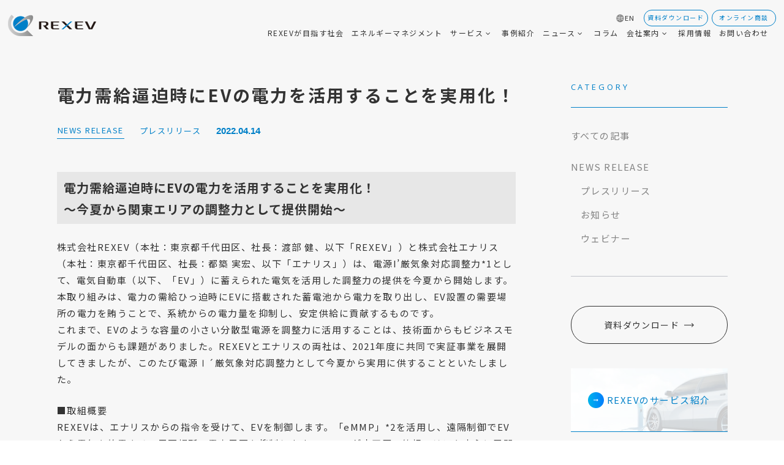

--- FILE ---
content_type: text/html; charset=UTF-8
request_url: https://rexev.co.jp/2022/04/14/3549/
body_size: 17689
content:


<!doctype html>
<html lang="ja">
	<head>
		<meta charset="UTF-8">
		<meta name="format-detection" content="telephone=no">
		<meta http-equiv="X-UA-Compatible" content="IE=edge"/>
		<meta name="viewport" content="width=device-width, initial-scale=1">
		<link href="https://rexev.co.jp/wp-content/themes/rexev-html/dist/assets/images/favicon.ico" rel="icon"/>
		<link href="https://rexev.co.jp/wp-content/themes/rexev-html/dist/assets/images/favicon.ico" rel="shortcut icon"/>
		<link href="https://rexev.co.jp/wp-content/themes/rexev-html/dist/assets/images/web-clipicon.png" rel="apple-touch-icon"/>
		<!-- Material Icons -->
		<link href="https://fonts.googleapis.com/icon?family=Material+Icons" rel="stylesheet">
				<meta name='robots' content='index, follow, max-image-preview:large, max-snippet:-1, max-video-preview:-1' />
	<script>
		window.WebFontConfig = {
			// 以下にフォントを指定する
			custom: {
				urls: [
					"https://fonts.googleapis.com/css2?family=Noto+Sans+JP:wght@300;400;500;700&family=Open+Sans:wght@300;400;700&family=Roboto+Condensed:wght@700&display=swap",
					"https://fonts.googleapis.com/icon?family=Material+Icons"
				],
			},
			active: function () {
				sessionStorage.fonts = true;
			}
		};

		(function () {
			var wf = document.createElement('script');
			wf.src = 'https://ajax.googleapis.com/ajax/libs/webfont/1.6.26/webfont.js';
			wf.type = 'text/javascript';
			wf.async = 'true';
			var s = document.getElementsByTagName('script')[0];
			s.parentNode.insertBefore(wf, s);
		})();
	</script>
	
	<!-- This site is optimized with the Yoast SEO plugin v23.3 - https://yoast.com/wordpress/plugins/seo/ -->
	<title>電力需給逼迫時にEVの電力を活用することを実用化！ | 株式会社REXEV</title>
	<meta name="description" content="エネルギーの専門集団だから作れるEV の未来" />
	<link rel="canonical" href="https://rexev.co.jp/2022/04/14/3549/" />
	<meta property="og:locale" content="ja_JP" />
	<meta property="og:type" content="article" />
	<meta property="og:title" content="電力需給逼迫時にEVの電力を活用することを実用化！ | 株式会社REXEV" />
	<meta property="og:description" content="エネルギーの専門集団だから作れるEV の未来" />
	<meta property="og:url" content="https://rexev.co.jp/2022/04/14/3549/" />
	<meta property="og:site_name" content="株式会社REXEV" />
	<meta property="article:published_time" content="2022-04-14T04:00:42+00:00" />
	<meta property="article:modified_time" content="2022-05-26T06:21:37+00:00" />
	<meta property="og:image" content="https://rexev.co.jp/wp-content/uploads/2022/05/ogp.png" />
	<meta name="author" content="rexev-sysad" />
	<meta name="twitter:card" content="summary_large_image" />
	<script type="application/ld+json" class="yoast-schema-graph">{"@context":"https://schema.org","@graph":[{"@type":"WebPage","@id":"https://rexev.co.jp/2022/04/14/3549/","url":"https://rexev.co.jp/2022/04/14/3549/","name":"電力需給逼迫時にEVの電力を活用することを実用化！ | 株式会社REXEV","isPartOf":{"@id":"https://rexev.co.jp/#website"},"primaryImageOfPage":{"@id":"https://rexev.co.jp/2022/04/14/3549/#primaryimage"},"image":{"@id":"https://rexev.co.jp/2022/04/14/3549/#primaryimage"},"thumbnailUrl":"https://rexev.co.jp/wp-content/uploads/2022/04/img01.jpg","datePublished":"2022-04-14T04:00:42+00:00","dateModified":"2022-05-26T06:21:37+00:00","author":{"@id":"https://rexev.co.jp/#/schema/person/6d2bf76ff6925d7b741defba1bacf327"},"description":"エネルギーの専門集団だから作れるEV の未来","breadcrumb":{"@id":"https://rexev.co.jp/2022/04/14/3549/#breadcrumb"},"inLanguage":"ja","potentialAction":[{"@type":"ReadAction","target":["https://rexev.co.jp/2022/04/14/3549/"]}]},{"@type":"ImageObject","inLanguage":"ja","@id":"https://rexev.co.jp/2022/04/14/3549/#primaryimage","url":"https://rexev.co.jp/wp-content/uploads/2022/04/img01.jpg","contentUrl":"https://rexev.co.jp/wp-content/uploads/2022/04/img01.jpg","width":2527,"height":1324},{"@type":"BreadcrumbList","@id":"https://rexev.co.jp/2022/04/14/3549/#breadcrumb","itemListElement":[{"@type":"ListItem","position":1,"name":"Top","item":"https://rexev.co.jp/"},{"@type":"ListItem","position":2,"name":"ニュース","item":"https://rexev.co.jp/news/"},{"@type":"ListItem","position":3,"name":"電力需給逼迫時にEVの電力を活用することを実用化！"}]},{"@type":"WebSite","@id":"https://rexev.co.jp/#website","url":"https://rexev.co.jp/","name":"株式会社REXEV","description":"エネルギーの専門集団だから作れるEV の未来","potentialAction":[{"@type":"SearchAction","target":{"@type":"EntryPoint","urlTemplate":"https://rexev.co.jp/?s={search_term_string}"},"query-input":"required name=search_term_string"}],"inLanguage":"ja"},{"@type":"Person","@id":"https://rexev.co.jp/#/schema/person/6d2bf76ff6925d7b741defba1bacf327","name":"rexev-sysad","image":{"@type":"ImageObject","inLanguage":"ja","@id":"https://rexev.co.jp/#/schema/person/image/","url":"https://secure.gravatar.com/avatar/74ce1c444bf2f13bf44eca91a40c315c?s=96&d=mm&r=g","contentUrl":"https://secure.gravatar.com/avatar/74ce1c444bf2f13bf44eca91a40c315c?s=96&d=mm&r=g","caption":"rexev-sysad"}}]}</script>
	<!-- / Yoast SEO plugin. -->


<link rel='dns-prefetch' href='//use.fontawesome.com' />
<script type="text/javascript">
/* <![CDATA[ */
window._wpemojiSettings = {"baseUrl":"https:\/\/s.w.org\/images\/core\/emoji\/15.0.3\/72x72\/","ext":".png","svgUrl":"https:\/\/s.w.org\/images\/core\/emoji\/15.0.3\/svg\/","svgExt":".svg","source":{"concatemoji":"https:\/\/rexev.co.jp\/wp-includes\/js\/wp-emoji-release.min.js?ver=6.6.1"}};
/*! This file is auto-generated */
!function(i,n){var o,s,e;function c(e){try{var t={supportTests:e,timestamp:(new Date).valueOf()};sessionStorage.setItem(o,JSON.stringify(t))}catch(e){}}function p(e,t,n){e.clearRect(0,0,e.canvas.width,e.canvas.height),e.fillText(t,0,0);var t=new Uint32Array(e.getImageData(0,0,e.canvas.width,e.canvas.height).data),r=(e.clearRect(0,0,e.canvas.width,e.canvas.height),e.fillText(n,0,0),new Uint32Array(e.getImageData(0,0,e.canvas.width,e.canvas.height).data));return t.every(function(e,t){return e===r[t]})}function u(e,t,n){switch(t){case"flag":return n(e,"\ud83c\udff3\ufe0f\u200d\u26a7\ufe0f","\ud83c\udff3\ufe0f\u200b\u26a7\ufe0f")?!1:!n(e,"\ud83c\uddfa\ud83c\uddf3","\ud83c\uddfa\u200b\ud83c\uddf3")&&!n(e,"\ud83c\udff4\udb40\udc67\udb40\udc62\udb40\udc65\udb40\udc6e\udb40\udc67\udb40\udc7f","\ud83c\udff4\u200b\udb40\udc67\u200b\udb40\udc62\u200b\udb40\udc65\u200b\udb40\udc6e\u200b\udb40\udc67\u200b\udb40\udc7f");case"emoji":return!n(e,"\ud83d\udc26\u200d\u2b1b","\ud83d\udc26\u200b\u2b1b")}return!1}function f(e,t,n){var r="undefined"!=typeof WorkerGlobalScope&&self instanceof WorkerGlobalScope?new OffscreenCanvas(300,150):i.createElement("canvas"),a=r.getContext("2d",{willReadFrequently:!0}),o=(a.textBaseline="top",a.font="600 32px Arial",{});return e.forEach(function(e){o[e]=t(a,e,n)}),o}function t(e){var t=i.createElement("script");t.src=e,t.defer=!0,i.head.appendChild(t)}"undefined"!=typeof Promise&&(o="wpEmojiSettingsSupports",s=["flag","emoji"],n.supports={everything:!0,everythingExceptFlag:!0},e=new Promise(function(e){i.addEventListener("DOMContentLoaded",e,{once:!0})}),new Promise(function(t){var n=function(){try{var e=JSON.parse(sessionStorage.getItem(o));if("object"==typeof e&&"number"==typeof e.timestamp&&(new Date).valueOf()<e.timestamp+604800&&"object"==typeof e.supportTests)return e.supportTests}catch(e){}return null}();if(!n){if("undefined"!=typeof Worker&&"undefined"!=typeof OffscreenCanvas&&"undefined"!=typeof URL&&URL.createObjectURL&&"undefined"!=typeof Blob)try{var e="postMessage("+f.toString()+"("+[JSON.stringify(s),u.toString(),p.toString()].join(",")+"));",r=new Blob([e],{type:"text/javascript"}),a=new Worker(URL.createObjectURL(r),{name:"wpTestEmojiSupports"});return void(a.onmessage=function(e){c(n=e.data),a.terminate(),t(n)})}catch(e){}c(n=f(s,u,p))}t(n)}).then(function(e){for(var t in e)n.supports[t]=e[t],n.supports.everything=n.supports.everything&&n.supports[t],"flag"!==t&&(n.supports.everythingExceptFlag=n.supports.everythingExceptFlag&&n.supports[t]);n.supports.everythingExceptFlag=n.supports.everythingExceptFlag&&!n.supports.flag,n.DOMReady=!1,n.readyCallback=function(){n.DOMReady=!0}}).then(function(){return e}).then(function(){var e;n.supports.everything||(n.readyCallback(),(e=n.source||{}).concatemoji?t(e.concatemoji):e.wpemoji&&e.twemoji&&(t(e.twemoji),t(e.wpemoji)))}))}((window,document),window._wpemojiSettings);
/* ]]> */
</script>
<style id='wp-emoji-styles-inline-css' type='text/css'>

	img.wp-smiley, img.emoji {
		display: inline !important;
		border: none !important;
		box-shadow: none !important;
		height: 1em !important;
		width: 1em !important;
		margin: 0 0.07em !important;
		vertical-align: -0.1em !important;
		background: none !important;
		padding: 0 !important;
	}
</style>
<link rel='stylesheet' id='wp-block-library-css' href='https://rexev.co.jp/wp-includes/css/dist/block-library/style.min.css?ver=6.6.1' type='text/css' media='all' />
<style id='wp-block-library-inline-css' type='text/css'>
.wp-block-columns.small-gap .wp-block-column { gap: 10px; }
.wp-block-columns.medium-gap .wp-block-column { gap: 20px; }
.wp-block-columns.large-gap .wp-block-column { gap: 30px; }
</style>
<style id='acf-anchor-nav-style-inline-css' type='text/css'>
/* Base styles for the anchor nav, matching original HTML */
.l-sp-anchornav {
    display: flex;
    align-items: center;
    width: 100%;
    margin-left: auto;
    margin-right: auto;
    height: 76px;
    padding: 24px 130px 26px 130px;
    background-color: #f7f7f7; /* Default background */
}

/* Apply block background color if set via supports */
.l-sp-anchornav.has-background {
    padding-top: 24px; /* Re-apply padding if background changes default */
    padding-bottom: 26px;
}

.c-anchornav__list {
    display: flex;
    justify-content: space-between;
    align-items: center;
    width: 100%;
    list-style: none;
    padding: 0;
    margin: 0;
}

.c-anchornav__item {
    /* No specific item styles needed by default */
}

.c-anchornav__link {
    display: flex;
    text-decoration: none;
    align-items: center;
    font-family: 'Noto Sans JP', sans-serif;
    font-weight: 400;
    font-size: 0.875rem; /* 14px */
    color: #333333;
    line-height: 1.7;
    letter-spacing: 0.05em;
    transition: color 0.3s ease;
}

.c-anchornav__link:hover {
    color: #0B88E3; /* Example hover color */
}

.c-anchornav__icon {
    font-family: 'Material Icons';
    font-weight: normal;
    font-style: normal;
    font-size: 0.9375rem; /* 15px */
    line-height: 1;
    letter-spacing: normal;
    text-transform: none;
    display: inline-block;
    white-space: nowrap;
    word-wrap: normal;
    direction: ltr;
    -webkit-font-feature-settings: 'liga';
    -webkit-font-smoothing: antialiased;
    margin-left: 4px;
    vertical-align: middle;
}

/* Responsive adjustments */
@media (max-width: 1200px) {
    .l-sp-anchornav {
        padding-left: 60px;
        padding-right: 60px;
    }
}

@media (max-width: 992px) {
     .l-sp-anchornav {
        padding-left: 30px;
        padding-right: 30px;
        height: auto;
        padding-top: 15px;
        padding-bottom: 15px;
     }
     .c-anchornav__list {
         flex-wrap: wrap;
         justify-content: center;
         gap: 10px 20px;
     }
     .c-anchornav__link {
         font-size: 0.8125rem; /* 13px */
     }
     .c-anchornav__icon {
         font-size: 0.875rem; /* 14px */
     }
}

@media (max-width: 768px) {
    .l-sp-anchornav {
        padding-left: 15px;
        padding-right: 15px;
    }
     .c-anchornav__list {
         gap: 8px 15px;
     }
     .c-anchornav__link {
         font-size: 0.75rem; /* 12px */
     }
     .c-anchornav__icon {
         font-size: 0.8125rem; /* 13px */
     }
}

 @media (max-width: 480px) {
     .l-sp-anchornav {
         /* Optional: Enable horizontal scrolling */
         /* overflow-x: auto; */
         /* justify-content: flex-start; */
     }
     .c-anchornav__list {
         justify-content: center;
         gap: 5px 10px;
     }
     /* .c-anchornav__link { ... } */
 } 
</style>
<link rel='stylesheet' id='acf-cases-style-css' href='https://rexev.co.jp/wp-content/themes/rexev-wp/blocks/cases/style.css?ver=6.6.1' type='text/css' media='all' />
<link rel='stylesheet' id='acf-evshare-support-style-css' href='https://rexev.co.jp/wp-content/themes/rexev-wp/blocks/evshare-support/style.css?ver=6.6.1' type='text/css' media='all' />
<style id='acf-feature-cards-style-inline-css' type='text/css'>
/* グリッドレイアウト */
.o_grid {
    display: grid;
    gap: 30px;
}

.o_grid--3col {
    grid-template-columns: repeat(3, 1fr);
}

/* Styles for when there are exactly two cards */
.o_grid--3col.is-two-cards {
    /* Override grid columns to make it behave more like a centered 2-col */
    /* Option 1: Center the whole grid container */
    max-width: calc((100% / 3 * 2) + 30px); /* Calculate width for 2 columns + 1 gap */
    margin-left: auto;
    margin-right: auto;

    /* Option 2 (Alternative): Keep 3 cols, place items in first 2 */
    /* This might leave an empty space on the right */
     /* grid-template-columns: repeat(3, 1fr); /* Keep the 3 columns */ 
}

.o_grid--3col.is-two-cards .o_grid_item {
    
}

/* カードスタイル */
.c_card {
    background-color: #ffffff;
    height: 100%;
    display: flex;
    flex-direction: column;
}

.c_card_figure {
    width: 100%;
    aspect-ratio: 350 / 233;
}

.c_card_figure img {
    width: 100%;
    height: 100%;
    object-fit: cover;
}

.c_card_body {
    padding: 25px;
    flex-grow: 1;
}

.c_card_title {
    font-family: 'Noto Sans JP', sans-serif;
    font-size: 1.25rem;
    font-weight: 500;
    margin-top: 0;
    letter-spacing: 0.05em;
    line-height: 1.7;
    color: #333333;
    margin-bottom: 15px;
}

.c_card_text {
    font-family: 'Noto Sans JP', sans-serif;
    font-size: 0.9375rem;
    font-weight: 400;
    letter-spacing: 0.05em;
    line-height: 1.7;
    color: #333333;
}

/* レスポンシブスタイル */
@media (max-width: 1024px) {
    .o_grid--3col {
        grid-template-columns: 1fr; /* Stack on smaller screens */
    }
    .o_grid--3col.is-two-cards {
        max-width: none; /* Reset max-width for stacking */
        margin-left: 0;
        margin-right: 0;
        grid-template-columns: 1fr; /* Ensure stacking */
    }
    .c_card_figure {
        aspect-ratio: 16 / 9;
    }
}

@media (max-width: 768px) {
    .o_grid {
        gap: 20px;
    }

    .c_card_body {
        padding: 20px;
    }

    .c_card_title {
        font-size: 1.125rem;
        margin-bottom: 10px;
    }

    .c_card_text {
        font-size: 0.875rem;
    }
} 
.c_card_text ul li {
    list-style: disc;
    margin-left: 1em;
    
}


.o_grid_item .c_card {
    background: linear-gradient(135deg, #f8f8f8 0%, #ffffff 100%);
    border: 1px solid #ccc;
    border-radius: 10px;
    overflow: hidden;
}

</style>
<style id='acf-feature-image-style-inline-css' type='text/css'>
/* 図版スタイル */
.c_figure {
    text-align: center;
}

.c_figure img {
    max-width: 800px; /* 画像の最大幅に合わせて調整 */
} 
</style>
<link rel='stylesheet' id='acf-feature-list-style-css' href='https://rexev.co.jp/wp-content/themes/rexev-wp/blocks/feature-list/style.css?ver=6.6.1' type='text/css' media='all' />
<link rel='stylesheet' id='acf-hero-section-style-css' href='https://rexev.co.jp/wp-content/themes/rexev-wp/blocks/hero-section/style.css?ver=6.6.1' type='text/css' media='all' />
<style id='acf-section-heading-style-inline-css' type='text/css'>
/* セクション見出し（大）スタイル */
.c_section_heading {
    text-align: center;
    margin-bottom: 0px;
}

.c_section_sub_title {
    font-family: 'Open Sans', sans-serif;
    font-size: 0.875rem; /* 14px / 16px */
    font-weight: 400;
    letter-spacing: 0.1em;
    line-height: 1.73;
    color: #0B88E3;
    text-transform: uppercase;
    margin-bottom: 12px;
}

.c_section_title {
    font-family: 'Noto Sans JP', sans-serif;
    font-size: 2rem; /* 40px / 16px */
    font-weight: 400; /* Regular */
    letter-spacing: 0.15em; /* 6px / 40px */
    line-height: 1.4; /* 56px / 40px */
    color: #333333;
    margin-top: 0;
    margin-bottom: 0;
}

@media (max-width: 768px) {
    .c_section_heading {
        margin-bottom: 40px;
    }

    .c_section_title {
        font-size: 1.75rem; /* 28px / 16px */
        letter-spacing: 0.1em;
        line-height: 1.5;
    }
} 
</style>
<style id='acf-simple-cta-style-inline-css' type='text/css'>
/* wp-content/themes/rexev-wp/blocks/simple-cta/style.css */
.b-simple-cta {
     background: linear-gradient(to right, #1572FF, #5BD8FF); /* Figmaのグラデーションに合わせて更新 */
     padding: 80px 20px;
     /* text-align: center; Removed - now controlled by class */
     position: relative;
}

/* Text Alignment Styles */
.b-simple-cta.text-align-left .c_cta__content-wrapper {
    text-align: left;
}
.b-simple-cta.text-align-center .c_cta__content-wrapper {
    text-align: center;
}
/* Center align image in center mode */
.b-simple-cta.text-align-center .c_cta__intro-image {
    margin-left: auto;
    margin-right: auto;
}

/* Intro Image Styles */
.b-simple-cta .c_cta__intro-image {
    display: block; /* Or inline-block if needed */
    max-width: 100%;
    height: auto;
    margin-bottom: 20px; /* Space below image */
    /* Add max-width if you want to limit the image size */
    /* max-width: 200px; */ 
}

/* 上部に三角形の装飾を追加 */
.b-simple-cta::before {
     content: "";
     position: absolute;
     top: 0;
     left: 0;
     width: 100%;
     height: 36px;
     background-image: url("data:image/svg+xml,%3Csvg xmlns='http://www.w3.org/2000/svg' width='1400' height='120' viewBox='0 0 1400 120' fill='none'%3E%3Cpath d='M700 120L1980 0H-580L700 120Z' fill='white'/%3E%3C/svg%3E");
     background-size: 100% 100%;
     background-repeat: no-repeat;
     transform: translateY(-4%);
}

/* Apply block background color if set, overriding gradient */
.b-simple-cta.has-background {
    background-image: none; /* Remove gradient if color is set */
    padding: 80px 20px;
}

.b-simple-cta .l_container {
    max-width: 1200px;
    margin-left: auto;
    margin-right: auto;
    padding-left: 15px;
    padding-right: 15px;
    position: relative;
    z-index: 1;
}

.b-simple-cta .c_cta__content-wrapper {
    /* max-width: 850px; */
    margin: 0 auto;
}

.b-simple-cta .c_cta__intro-text {
     font-size: 24px;
     font-weight: 400;
     font-family: 'Noto Sans JP', sans-serif;
     color: #ffffff;
     margin-bottom: 20px;
     line-height: 1.5;
     letter-spacing: 0.1em;
     margin-top: 0;
}

.b-simple-cta .c_cta__content {
     font-size: 40px;
     font-weight: 400;
     font-family: 'Noto Sans JP', sans-serif;
     color: #ffffff;
     line-height: 1.5;
     letter-spacing: 0.1em;
     margin-top: 0;
     margin-bottom: 0;
}

/* strong または b タグで囲まれたテキストに下線を引く */
.b-simple-cta .c_cta__content strong,
.b-simple-cta .c_cta__content b {
    display: inline;
    font-weight: normal;
    text-decoration-line: underline;
    text-decoration-style: wavy;
    text-decoration-skip-ink: none;
    text-decoration-thickness: 6%;
    text-underline-offset: 4%;
    text-underline-position: from-font;
    background-repeat: repeat-x;
    background-position: bottom 2px left;
    background-size: auto 8px;
    padding-bottom: 8px;
    font-weight: normal;
}

/* Responsive adjustments */
@media (max-width: 768px) {
    .b-simple-cta {
        padding: 50px 15px 24px;
    }
    .b-simple-cta .c_cta__intro-text {
        font-size: 18px;
        margin-bottom: 4px;
    }
    .b-simple-cta .c_cta__content {
        font-size: 24px;
    }
} 

.c_cta__intro-text .c_cta__intro-image {
    max-width: 258px;
    display: inline-block;
    margin-bottom: 0;
}

.page-id-3685 .c_cta__intro-text {
    font-weight: normal;
    font-size: 20px;
    vertical-align: middle;
}

@media(max-width: 578px){
	.c_cta__intro-image {
		max-width: 120px !important;
	}
}
</style>
<link rel='stylesheet' id='acf-sp-flow-style-css' href='https://rexev.co.jp/wp-content/themes/rexev-wp/blocks/sp-flow/style.css?ver=6.6.1' type='text/css' media='all' />
<link rel='stylesheet' id='acf-sp-offer-style-css' href='https://rexev.co.jp/wp-content/themes/rexev-wp/blocks/sp-offer/style.css?ver=6.6.1' type='text/css' media='all' />
<style id='acf-subsection-heading-style-inline-css' type='text/css'>
/* サブセクション見出し（中）スタイル */
.c_subsection_title {
    font-family: 'Noto Sans JP', sans-serif;
    font-size: 1.75rem; /* 28px / 16px */
    font-weight: 400; /* Regular */
    letter-spacing: 0.1em; /* 2.8px / 28px */
    line-height: 1.46; /* 41px / 28px */
    color: #0B88E3;
    margin-bottom: 30px;
}

@media (max-width: 768px) {
    .c_subsection_title {
        font-size: 1.5rem; /* 24px / 16px */
        letter-spacing: 0.1em;
        line-height: 1.5;
        margin-bottom: 20px;
    }
} 
</style>
<style id='acf-troubleshooting-cards-style-inline-css' type='text/css'>
/* wp-content/themes/rexev-wp/blocks/troubleshooting-cards/style.css */
.b-troubleshooting-cards {
    padding: 60px 20px;
    background-color: #ffffff; /* Default background */
    /* Ensure base font size context if needed, assuming body is 16px */
}

/* Apply block background color if set */
.b-troubleshooting-cards.has-background {
    /* Padding is applied to the block itself */
}

/* Container class is expected inside the block's PHP */
.b-troubleshooting-cards .l_container {
    max-width: 1200px; /* Adjust as per theme */
    margin-left: auto;
    margin-right: auto;
    padding-left: 15px;
    padding-right: 15px;
}

.b-troubleshooting-cards .c_troubleshooting__lead {
    font-size: 20px; /* 1.4rem @ 10px base -> 14px */
    font-weight: 400;
    color: #333333;
    text-align: center;
    margin-bottom: 8px;
    line-height: 1.5;
    letter-spacing: 0.1em;
}

.b-troubleshooting-cards .c_troubleshooting__title {
    font-size: 28px; /* 2.8rem @ 10px base -> 28px */
    font-weight: 400;
    color: #0b88e3;
    text-align: center;
    margin-top: 0;
    margin-bottom: 24px;
    line-height: 1.5;
    letter-spacing: 0.1em;
}

.b-troubleshooting-cards .c_tag_list {
    display: flex;
    justify-content: center;
    gap: 12px;
    margin-bottom: 40px;
    flex-wrap: wrap;
    padding: 0;
    list-style: none;
}

.b-troubleshooting-cards .c_tag {
    background-color: #ebedf1;
    color: #41454e;
    font-size: 13px; /* 1.3rem @ 10px base -> 13px */
    font-weight: 400;
    padding: 6px 20px;
    border-radius: 100px;
    line-height: 1.5;
    letter-spacing: 0.05em;
    white-space: nowrap;
}

.b-troubleshooting-cards .c_troubleshooting__cards {
    display: grid;
    gap: 24px;
}

@media (min-width: 768px) {
    .b-troubleshooting-cards .c_troubleshooting__cards {
        grid-template-columns: repeat(3, 1fr);
        gap: 32px;
    }
}

.b-troubleshooting-cards .c_troubleshooting_card {
    background-color: #ffffff;
}

.b-troubleshooting-cards .c_troubleshooting_card__header {
    color: #ffffff;
    font-size: 18px; /* 1.8rem @ 10px base -> 18px */
    font-weight: 400;
    padding: 14px 20px;
    border-radius: 8px;
    text-align: center;
    line-height: 1.5;
    letter-spacing: 0.1em;
    margin-bottom: 24px;
}

.b-troubleshooting-cards .c_troubleshooting_card__header.--type_select {
    background-color: #0053b5;
}
.b-troubleshooting-cards .c_troubleshooting_card__header.--type_cost {
     background-color: #0b88e3;
}
.b-troubleshooting-cards .c_troubleshooting_card__header.--type_solar {
     background-color: #67bfff;
}

.b-troubleshooting-cards .c_troubleshooting_card__list {
    padding: 0;
    list-style: none;
}

.b-troubleshooting-cards .c_troubleshooting_card__item {
    display: flex;
    align-items: flex-start;
    font-size: 15px; /* 1.4rem @ 10px base -> 14px */
    color: #333333;
    border-bottom: 1px dashed #c0c3ca;
    padding-bottom: 16px;
    margin-bottom: 16px;
    line-height: 1.7;
    letter-spacing: 0.05em;
}
.b-troubleshooting-cards .c_troubleshooting_card__item:last-child {
    border-bottom: none;
    margin-bottom: 0;
}

.b-troubleshooting-cards .c_troubleshooting_card__item .material-icons {
    color: #636977;
    margin-right: 8px;
    font-size: 18px; /* 1.8rem @ 10px base -> 18px */
    flex-shrink: 0;
    margin-top: 2px;
    line-height: 1;
} 

@media(max-width: 768px) {
    .b-troubleshooting-cards .c_troubleshooting__lead {
        font-size: 1rem;
    }
	.b-troubleshooting-cards .c_troubleshooting__title {
        font-size: 1.6rem;
    }
    .b-troubleshooting-cards .l_container {
        padding-left: 0;
        padding-right: 0;
    }
    .b-troubleshooting-cards .c_troubleshooting_card__header {
        font-size: 16px;
    }
}
</style>
<style id='classic-theme-styles-inline-css' type='text/css'>
/*! This file is auto-generated */
.wp-block-button__link{color:#fff;background-color:#32373c;border-radius:9999px;box-shadow:none;text-decoration:none;padding:calc(.667em + 2px) calc(1.333em + 2px);font-size:1.125em}.wp-block-file__button{background:#32373c;color:#fff;text-decoration:none}
</style>
<style id='global-styles-inline-css' type='text/css'>
:root{--wp--preset--aspect-ratio--square: 1;--wp--preset--aspect-ratio--4-3: 4/3;--wp--preset--aspect-ratio--3-4: 3/4;--wp--preset--aspect-ratio--3-2: 3/2;--wp--preset--aspect-ratio--2-3: 2/3;--wp--preset--aspect-ratio--16-9: 16/9;--wp--preset--aspect-ratio--9-16: 9/16;--wp--preset--color--black: #000000;--wp--preset--color--cyan-bluish-gray: #abb8c3;--wp--preset--color--white: #ffffff;--wp--preset--color--pale-pink: #f78da7;--wp--preset--color--vivid-red: #cf2e2e;--wp--preset--color--luminous-vivid-orange: #ff6900;--wp--preset--color--luminous-vivid-amber: #fcb900;--wp--preset--color--light-green-cyan: #7bdcb5;--wp--preset--color--vivid-green-cyan: #00d084;--wp--preset--color--pale-cyan-blue: #8ed1fc;--wp--preset--color--vivid-cyan-blue: #0693e3;--wp--preset--color--vivid-purple: #9b51e0;--wp--preset--gradient--vivid-cyan-blue-to-vivid-purple: linear-gradient(135deg,rgba(6,147,227,1) 0%,rgb(155,81,224) 100%);--wp--preset--gradient--light-green-cyan-to-vivid-green-cyan: linear-gradient(135deg,rgb(122,220,180) 0%,rgb(0,208,130) 100%);--wp--preset--gradient--luminous-vivid-amber-to-luminous-vivid-orange: linear-gradient(135deg,rgba(252,185,0,1) 0%,rgba(255,105,0,1) 100%);--wp--preset--gradient--luminous-vivid-orange-to-vivid-red: linear-gradient(135deg,rgba(255,105,0,1) 0%,rgb(207,46,46) 100%);--wp--preset--gradient--very-light-gray-to-cyan-bluish-gray: linear-gradient(135deg,rgb(238,238,238) 0%,rgb(169,184,195) 100%);--wp--preset--gradient--cool-to-warm-spectrum: linear-gradient(135deg,rgb(74,234,220) 0%,rgb(151,120,209) 20%,rgb(207,42,186) 40%,rgb(238,44,130) 60%,rgb(251,105,98) 80%,rgb(254,248,76) 100%);--wp--preset--gradient--blush-light-purple: linear-gradient(135deg,rgb(255,206,236) 0%,rgb(152,150,240) 100%);--wp--preset--gradient--blush-bordeaux: linear-gradient(135deg,rgb(254,205,165) 0%,rgb(254,45,45) 50%,rgb(107,0,62) 100%);--wp--preset--gradient--luminous-dusk: linear-gradient(135deg,rgb(255,203,112) 0%,rgb(199,81,192) 50%,rgb(65,88,208) 100%);--wp--preset--gradient--pale-ocean: linear-gradient(135deg,rgb(255,245,203) 0%,rgb(182,227,212) 50%,rgb(51,167,181) 100%);--wp--preset--gradient--electric-grass: linear-gradient(135deg,rgb(202,248,128) 0%,rgb(113,206,126) 100%);--wp--preset--gradient--midnight: linear-gradient(135deg,rgb(2,3,129) 0%,rgb(40,116,252) 100%);--wp--preset--font-size--small: 13px;--wp--preset--font-size--medium: 20px;--wp--preset--font-size--large: 36px;--wp--preset--font-size--x-large: 42px;--wp--preset--spacing--20: 0.44rem;--wp--preset--spacing--30: 0.67rem;--wp--preset--spacing--40: 1rem;--wp--preset--spacing--50: 1.5rem;--wp--preset--spacing--60: 2.25rem;--wp--preset--spacing--70: 3.38rem;--wp--preset--spacing--80: 5.06rem;--wp--preset--shadow--natural: 6px 6px 9px rgba(0, 0, 0, 0.2);--wp--preset--shadow--deep: 12px 12px 50px rgba(0, 0, 0, 0.4);--wp--preset--shadow--sharp: 6px 6px 0px rgba(0, 0, 0, 0.2);--wp--preset--shadow--outlined: 6px 6px 0px -3px rgba(255, 255, 255, 1), 6px 6px rgba(0, 0, 0, 1);--wp--preset--shadow--crisp: 6px 6px 0px rgba(0, 0, 0, 1);}:where(.is-layout-flex){gap: 0.5em;}:where(.is-layout-grid){gap: 0.5em;}body .is-layout-flex{display: flex;}.is-layout-flex{flex-wrap: wrap;align-items: center;}.is-layout-flex > :is(*, div){margin: 0;}body .is-layout-grid{display: grid;}.is-layout-grid > :is(*, div){margin: 0;}:where(.wp-block-columns.is-layout-flex){gap: 2em;}:where(.wp-block-columns.is-layout-grid){gap: 2em;}:where(.wp-block-post-template.is-layout-flex){gap: 1.25em;}:where(.wp-block-post-template.is-layout-grid){gap: 1.25em;}.has-black-color{color: var(--wp--preset--color--black) !important;}.has-cyan-bluish-gray-color{color: var(--wp--preset--color--cyan-bluish-gray) !important;}.has-white-color{color: var(--wp--preset--color--white) !important;}.has-pale-pink-color{color: var(--wp--preset--color--pale-pink) !important;}.has-vivid-red-color{color: var(--wp--preset--color--vivid-red) !important;}.has-luminous-vivid-orange-color{color: var(--wp--preset--color--luminous-vivid-orange) !important;}.has-luminous-vivid-amber-color{color: var(--wp--preset--color--luminous-vivid-amber) !important;}.has-light-green-cyan-color{color: var(--wp--preset--color--light-green-cyan) !important;}.has-vivid-green-cyan-color{color: var(--wp--preset--color--vivid-green-cyan) !important;}.has-pale-cyan-blue-color{color: var(--wp--preset--color--pale-cyan-blue) !important;}.has-vivid-cyan-blue-color{color: var(--wp--preset--color--vivid-cyan-blue) !important;}.has-vivid-purple-color{color: var(--wp--preset--color--vivid-purple) !important;}.has-black-background-color{background-color: var(--wp--preset--color--black) !important;}.has-cyan-bluish-gray-background-color{background-color: var(--wp--preset--color--cyan-bluish-gray) !important;}.has-white-background-color{background-color: var(--wp--preset--color--white) !important;}.has-pale-pink-background-color{background-color: var(--wp--preset--color--pale-pink) !important;}.has-vivid-red-background-color{background-color: var(--wp--preset--color--vivid-red) !important;}.has-luminous-vivid-orange-background-color{background-color: var(--wp--preset--color--luminous-vivid-orange) !important;}.has-luminous-vivid-amber-background-color{background-color: var(--wp--preset--color--luminous-vivid-amber) !important;}.has-light-green-cyan-background-color{background-color: var(--wp--preset--color--light-green-cyan) !important;}.has-vivid-green-cyan-background-color{background-color: var(--wp--preset--color--vivid-green-cyan) !important;}.has-pale-cyan-blue-background-color{background-color: var(--wp--preset--color--pale-cyan-blue) !important;}.has-vivid-cyan-blue-background-color{background-color: var(--wp--preset--color--vivid-cyan-blue) !important;}.has-vivid-purple-background-color{background-color: var(--wp--preset--color--vivid-purple) !important;}.has-black-border-color{border-color: var(--wp--preset--color--black) !important;}.has-cyan-bluish-gray-border-color{border-color: var(--wp--preset--color--cyan-bluish-gray) !important;}.has-white-border-color{border-color: var(--wp--preset--color--white) !important;}.has-pale-pink-border-color{border-color: var(--wp--preset--color--pale-pink) !important;}.has-vivid-red-border-color{border-color: var(--wp--preset--color--vivid-red) !important;}.has-luminous-vivid-orange-border-color{border-color: var(--wp--preset--color--luminous-vivid-orange) !important;}.has-luminous-vivid-amber-border-color{border-color: var(--wp--preset--color--luminous-vivid-amber) !important;}.has-light-green-cyan-border-color{border-color: var(--wp--preset--color--light-green-cyan) !important;}.has-vivid-green-cyan-border-color{border-color: var(--wp--preset--color--vivid-green-cyan) !important;}.has-pale-cyan-blue-border-color{border-color: var(--wp--preset--color--pale-cyan-blue) !important;}.has-vivid-cyan-blue-border-color{border-color: var(--wp--preset--color--vivid-cyan-blue) !important;}.has-vivid-purple-border-color{border-color: var(--wp--preset--color--vivid-purple) !important;}.has-vivid-cyan-blue-to-vivid-purple-gradient-background{background: var(--wp--preset--gradient--vivid-cyan-blue-to-vivid-purple) !important;}.has-light-green-cyan-to-vivid-green-cyan-gradient-background{background: var(--wp--preset--gradient--light-green-cyan-to-vivid-green-cyan) !important;}.has-luminous-vivid-amber-to-luminous-vivid-orange-gradient-background{background: var(--wp--preset--gradient--luminous-vivid-amber-to-luminous-vivid-orange) !important;}.has-luminous-vivid-orange-to-vivid-red-gradient-background{background: var(--wp--preset--gradient--luminous-vivid-orange-to-vivid-red) !important;}.has-very-light-gray-to-cyan-bluish-gray-gradient-background{background: var(--wp--preset--gradient--very-light-gray-to-cyan-bluish-gray) !important;}.has-cool-to-warm-spectrum-gradient-background{background: var(--wp--preset--gradient--cool-to-warm-spectrum) !important;}.has-blush-light-purple-gradient-background{background: var(--wp--preset--gradient--blush-light-purple) !important;}.has-blush-bordeaux-gradient-background{background: var(--wp--preset--gradient--blush-bordeaux) !important;}.has-luminous-dusk-gradient-background{background: var(--wp--preset--gradient--luminous-dusk) !important;}.has-pale-ocean-gradient-background{background: var(--wp--preset--gradient--pale-ocean) !important;}.has-electric-grass-gradient-background{background: var(--wp--preset--gradient--electric-grass) !important;}.has-midnight-gradient-background{background: var(--wp--preset--gradient--midnight) !important;}.has-small-font-size{font-size: var(--wp--preset--font-size--small) !important;}.has-medium-font-size{font-size: var(--wp--preset--font-size--medium) !important;}.has-large-font-size{font-size: var(--wp--preset--font-size--large) !important;}.has-x-large-font-size{font-size: var(--wp--preset--font-size--x-large) !important;}
:where(.wp-block-post-template.is-layout-flex){gap: 1.25em;}:where(.wp-block-post-template.is-layout-grid){gap: 1.25em;}
:where(.wp-block-columns.is-layout-flex){gap: 2em;}:where(.wp-block-columns.is-layout-grid){gap: 2em;}
:root :where(.wp-block-pullquote){font-size: 1.5em;line-height: 1.6;}
</style>
<link rel='stylesheet' id='bfa-font-awesome-css' href='https://use.fontawesome.com/releases/v5.15.4/css/all.css?ver=2.0.3' type='text/css' media='all' />
<link rel='stylesheet' id='bfa-font-awesome-v4-shim-css' href='https://use.fontawesome.com/releases/v5.15.4/css/v4-shims.css?ver=2.0.3' type='text/css' media='all' />
<style id='bfa-font-awesome-v4-shim-inline-css' type='text/css'>

			@font-face {
				font-family: 'FontAwesome';
				src: url('https://use.fontawesome.com/releases/v5.15.4/webfonts/fa-brands-400.eot'),
				url('https://use.fontawesome.com/releases/v5.15.4/webfonts/fa-brands-400.eot?#iefix') format('embedded-opentype'),
				url('https://use.fontawesome.com/releases/v5.15.4/webfonts/fa-brands-400.woff2') format('woff2'),
				url('https://use.fontawesome.com/releases/v5.15.4/webfonts/fa-brands-400.woff') format('woff'),
				url('https://use.fontawesome.com/releases/v5.15.4/webfonts/fa-brands-400.ttf') format('truetype'),
				url('https://use.fontawesome.com/releases/v5.15.4/webfonts/fa-brands-400.svg#fontawesome') format('svg');
			}

			@font-face {
				font-family: 'FontAwesome';
				src: url('https://use.fontawesome.com/releases/v5.15.4/webfonts/fa-solid-900.eot'),
				url('https://use.fontawesome.com/releases/v5.15.4/webfonts/fa-solid-900.eot?#iefix') format('embedded-opentype'),
				url('https://use.fontawesome.com/releases/v5.15.4/webfonts/fa-solid-900.woff2') format('woff2'),
				url('https://use.fontawesome.com/releases/v5.15.4/webfonts/fa-solid-900.woff') format('woff'),
				url('https://use.fontawesome.com/releases/v5.15.4/webfonts/fa-solid-900.ttf') format('truetype'),
				url('https://use.fontawesome.com/releases/v5.15.4/webfonts/fa-solid-900.svg#fontawesome') format('svg');
			}

			@font-face {
				font-family: 'FontAwesome';
				src: url('https://use.fontawesome.com/releases/v5.15.4/webfonts/fa-regular-400.eot'),
				url('https://use.fontawesome.com/releases/v5.15.4/webfonts/fa-regular-400.eot?#iefix') format('embedded-opentype'),
				url('https://use.fontawesome.com/releases/v5.15.4/webfonts/fa-regular-400.woff2') format('woff2'),
				url('https://use.fontawesome.com/releases/v5.15.4/webfonts/fa-regular-400.woff') format('woff'),
				url('https://use.fontawesome.com/releases/v5.15.4/webfonts/fa-regular-400.ttf') format('truetype'),
				url('https://use.fontawesome.com/releases/v5.15.4/webfonts/fa-regular-400.svg#fontawesome') format('svg');
				unicode-range: U+F004-F005,U+F007,U+F017,U+F022,U+F024,U+F02E,U+F03E,U+F044,U+F057-F059,U+F06E,U+F070,U+F075,U+F07B-F07C,U+F080,U+F086,U+F089,U+F094,U+F09D,U+F0A0,U+F0A4-F0A7,U+F0C5,U+F0C7-F0C8,U+F0E0,U+F0EB,U+F0F3,U+F0F8,U+F0FE,U+F111,U+F118-F11A,U+F11C,U+F133,U+F144,U+F146,U+F14A,U+F14D-F14E,U+F150-F152,U+F15B-F15C,U+F164-F165,U+F185-F186,U+F191-F192,U+F1AD,U+F1C1-F1C9,U+F1CD,U+F1D8,U+F1E3,U+F1EA,U+F1F6,U+F1F9,U+F20A,U+F247-F249,U+F24D,U+F254-F25B,U+F25D,U+F267,U+F271-F274,U+F279,U+F28B,U+F28D,U+F2B5-F2B6,U+F2B9,U+F2BB,U+F2BD,U+F2C1-F2C2,U+F2D0,U+F2D2,U+F2DC,U+F2ED,U+F328,U+F358-F35B,U+F3A5,U+F3D1,U+F410,U+F4AD;
			}
		
</style>
<link rel='stylesheet' id='growp_main-css' href='https://rexev.co.jp/wp-content/themes/rexev-html/dist/assets/css/style.css?ver=1.0.5' type='text/css' media='all' />
<link rel='stylesheet' id='growp_app-css' href='https://rexev.co.jp/wp-content/themes/rexev-html/dist/assets/css/app.css?ver=1.0.5' type='text/css' media='all' />
<link rel='stylesheet' id='growp_overwrite-css' href='https://rexev.co.jp/wp-content/themes/rexev-wp/overwrite.css?ver=1.0.5' type='text/css' media='all' />
<script type="text/javascript" src="https://rexev.co.jp/wp-includes/js/jquery/jquery.min.js?ver=3.7.1" id="jquery-core-js"></script>
<script type="text/javascript" src="https://rexev.co.jp/wp-includes/js/jquery/jquery-migrate.min.js?ver=3.4.1" id="jquery-migrate-js"></script>
<link rel="https://api.w.org/" href="https://rexev.co.jp/wp-json/" /><link rel="alternate" title="JSON" type="application/json" href="https://rexev.co.jp/wp-json/wp/v2/posts/3549" /><link rel="alternate" title="oEmbed (JSON)" type="application/json+oembed" href="https://rexev.co.jp/wp-json/oembed/1.0/embed?url=https%3A%2F%2Frexev.co.jp%2F2022%2F04%2F14%2F3549%2F" />
<link rel="alternate" title="oEmbed (XML)" type="text/xml+oembed" href="https://rexev.co.jp/wp-json/oembed/1.0/embed?url=https%3A%2F%2Frexev.co.jp%2F2022%2F04%2F14%2F3549%2F&#038;format=xml" />
<link rel="icon" href="https://rexev.co.jp/wp-content/themes/rexev-html/dist/assets/images/favicon.ico" sizes="32x32" />
<link rel="icon" href="https://rexev.co.jp/wp-content/themes/rexev-html/dist/assets/images/favicon.ico" sizes="192x192" />
<link rel="apple-touch-icon" href="https://rexev.co.jp/wp-content/themes/rexev-html/dist/assets/images/favicon.ico" />
<meta name="msapplication-TileImage" content="https://rexev.co.jp/wp-content/themes/rexev-html/dist/assets/images/favicon.ico" />
		<style type="text/css" id="wp-custom-css">
			.fixed.top-4.z-50.right-4.w-80.bg-white\/90.backdrop-blur-sm.rounded-lg.shadow-lg.p-4.space-y-4.text-sm.border.border-gray-200.max-h-\[60vh\].overflow-y-auto {
  display: none !important;
}
		</style>
				<!-- Google Tag Manager -->
		<script>(function (w, d, s, l, i) {
				w[l] = w[l] || [];
				w[l].push({
					'gtm.start':
						new Date().getTime(), event: 'gtm.js'
				});
				var f = d.getElementsByTagName(s)[0],
					j = d.createElement(s), dl = l != 'dataLayer' ? '&l=' + l : '';
				j.async = true;
				j.src =
					'https://www.googletagmanager.com/gtm.js?id=' + i + dl;
				f.parentNode.insertBefore(j, f);
			})(window, document, 'script', 'dataLayer', 'GTM-M9279HD');</script>
		<!-- End Google Tag Manager -->
		<!-- Google Tag Manager -->
		<script>(function (w, d, s, l, i) {
				w[l] = w[l] || [];
				w[l].push({
					'gtm.start':
						new Date().getTime(), event: 'gtm.js'
				});
				var f = d.getElementsByTagName(s)[0],
					j = d.createElement(s), dl = l != 'dataLayer' ? '&l=' + l : '';
				j.async = true;
				j.src =
					'https://www.googletagmanager.com/gtm.js?id=' + i + dl;
				f.parentNode.insertBefore(j, f);
			})(window, document, 'script', 'dataLayer', 'GTM-NPGXPKSW');</script>
		<!-- End Google Tag Manager -->
		<!-- FB -->
		<meta name="facebook-domain-verification" content="dzx13wp58mbjs4rlknvm2xydpv3t3k"/>
		<!-- End FB -->
	</head>

<body class="post-template-default single single-post postid-3549 single-format-standard 3549 site-1">
	<!-- Google Tag Manager (noscript) -->
	<noscript>
		<iframe src="https://www.googletagmanager.com/ns.html?id=GTM-NPGXPKSW"
				height="0" width="0" style="display:none;visibility:hidden"></iframe>
	</noscript>
	<!-- End Google Tag Manager (noscript) -->
	<!-- Google Tag Manager (noscript) -->
	<noscript>
		<iframe src="https://www.googletagmanager.com/ns.html?id=GTM-M9279HD"
				height="0" width="0" style="display:none;visibility:hidden"></iframe>
	</noscript>
	<!-- End Google Tag Manager (noscript) -->
<button class="c-slidebar-button js-slidebar-button" type="button"><span class="c-slidebar-button__inner"><span class="c-slidebar-button__line"><span></span><span></span></span></span></button>
<div class="c-slidebar-menu js-slidebar-menu is-top-to-bottom">
    <ul class="c-slidebar-menu__list">
        <li>
            <a href="/future/">REXEVが目指す社会</a>
        </li>
                <li><a href="/energy-management/">エネルギーマネジメント</a></li>
        <li class="c-slidebar-menu__parent js-accordion">
            <span data-accordion-title="menu-title">サービス</span>
            <ul class="c-slidebar-menu__children" data-accordion-content="menu-text">
                <li>
    <a href="/service/">サービス</a>
</li>

    <li>
        <a href="https://rexev.co.jp/service/ev-support/">EV導入コンサルティング</a>
    </li>


    <li>
        <a href="https://rexev.co.jp/service/smart-charger/">法人EV向け スマート充電器</a>
    </li>


    <li>
        <a href="https://rexev.co.jp/service/flemobi/">運用支援 Flemobi</a>
    </li>


    <li>
        <a href="https://rexev.co.jp/service/car-share/">EVカーシェア事業立ち上げ支援</a>
    </li>


    <li>
        <a href="https://rexev.co.jp/service/emmp/">eモビリティマネジメント<br>プラットフォーム提供サービス</a>
    </li>


    <li>
        <a href="https://rexev.co.jp/service/energy-consulting/">小売電気事業者向けサービス</a>
    </li>


    <li>
        <a href="https://rexev.co.jp/service/green-consulting/">グリーンコンサルティング</a>
    </li>


            </ul>
        </li>
        <li>
            <a href="/case/">事例紹介</a>
        </li>
        <li class="c-slidebar-menu__parent js-accordion"><span data-accordion-title="menu-title">ニュース</span>
            <ul class="c-slidebar-menu__children" data-accordion-content="menu-text">
                    <li>
        <a href="https://rexev.co.jp/category/news-release/">NEWS RELEASE</a>
    </li>
    <li>
        <a href="https://rexev.co.jp/category/news-release/press/">プレスリリース</a>
    </li>
    <li>
        <a href="https://rexev.co.jp/category/news-release/news/">お知らせ</a>
    </li>
    <li>
        <a href="https://rexev.co.jp/category/news-release/category-50/">ウェビナー</a>
    </li>

            </ul>
        </li>
        <li><a href="/column/">コラム</a>
        </li>
        <li class="c-slidebar-menu__parent js-accordion"><span data-accordion-title="menu-title">会社案内</span>
            <ul class="c-slidebar-menu__children" data-accordion-content="menu-text">
                <li>
                    <a href="/about-us/">会社概要</a>
                </li>
                <li>
                    <a href="/officer/">役員紹介</a>
                </li>
                <li>
                    <a href="/vision/">ビジョン・ミッション</a>
                </li>
            </ul>
        </li>
        <li>
            <a href="/recruit/">採用情報</a>
        </li>
        <li>
            <a href="/contact/">お問い合わせ</a>
        </li>
    </ul>
    <div class="l-container">
        <ul class="l-header__button-list c-slidebar-menu__button-list">
            <li>
                <div class="c-global-content">
                    <div class="c-lang">
                        <div class="c-lang__inner">
                            <a href="/en/">EN</a>
                        </div>
                    </div>
                </div>
            </li>
            <li>
                <a href="/download/"><span>資料ダウンロード</span></a>
            </li>
            <li>
                <a href="/online/"><span>オンライン商談</span></a>
            </li>
        </ul>
    </div>
</div>
<header class="l-header js-fixedheader"><div class="l-header__content">
    <div class="l-header__logo"><a href="/"><img src="/wp-content/themes/rexev-html/dist/assets/images/logo.png" alt="株式会社REXEV"/></a></div>    <div class="l-header__tel">
        <div class="l-header__text">お電話でのお問い合わせ</div>
        <a href="tel:03-3525-8008"><span>03-3525-8008</span>
        </a>
    </div>
    <nav class="l-header__nav">
        <ul class="l-header__nav-list">
            <li class="l-header__nav-list__item"><a class="l-header__nav-list__link" href="/future/"><span> REXEVが目指す社会</span></a>
            <li class="l-header__nav-list__item"><a class="l-header__nav-list__link" href="/energy-management/"><span> エネルギーマネジメント</span></a>
            </li>
            <li class="l-header__nav-list__item is-has-sub js-megamenu-item"><a class="l-header__nav-list__link" href="/service/"><span> サービス</span></a>
                <ul class="l-header__subnav js-megamenu-content is-service">
                    <div class="l-header__subnav-container l-header__subnav-container--service">
    <div class="l-header__subnav-title">サービス</div>
    <ul class="l-header__subnav-list l-header__subnav-list--service">
    <li class="l-header__subnav__item l-header__subnav__item--service">
        <a href="https://rexev.co.jp/service/ev-support/" class="l-header__subnav__link--service">
            <div class="l-header__subnav__image">
                <img src="https://rexev.co.jp/wp-content/uploads/2025/04/img-ev-charging-01-1.jpg" alt="" loading="lazy">
            </div>
            <div class="l-header__subnav__content">
                <span class="l-header__subnav__title">EV導入コンサルティング</span>
                <span class="l-header__subnav__arrow"></span>
            </div>
        </a>
    </li>
    <li class="l-header__subnav__item l-header__subnav__item--service">
        <a href="https://rexev.co.jp/service/smart-charger/" class="l-header__subnav__link--service">
            <div class="l-header__subnav__image">
                <img src="https://rexev.co.jp/wp-content/uploads/2025/04/image-44-1.png" alt="" loading="lazy">
            </div>
            <div class="l-header__subnav__content">
                <span class="l-header__subnav__title">法人EV向け スマート充電器</span>
                <span class="l-header__subnav__arrow"></span>
            </div>
        </a>
    </li>
    <li class="l-header__subnav__item l-header__subnav__item--service">
        <a href="https://rexev.co.jp/service/flemobi/" class="l-header__subnav__link--service">
            <div class="l-header__subnav__image">
                <img src="https://rexev.co.jp/wp-content/uploads/2025/06/img-sm.jpg" alt="" loading="lazy">
            </div>
            <div class="l-header__subnav__content">
                <span class="l-header__subnav__title">運用支援 Flemobi</span>
                <span class="l-header__subnav__arrow"></span>
            </div>
        </a>
    </li>
    <li class="l-header__subnav__item l-header__subnav__item--service">
        <a href="https://rexev.co.jp/service/car-share/" class="l-header__subnav__link--service">
            <div class="l-header__subnav__image">
                <img src="https://rexev.co.jp/wp-content/uploads/2025/04/img-business-meeting-01-1.jpg" alt="" loading="lazy">
            </div>
            <div class="l-header__subnav__content">
                <span class="l-header__subnav__title">EVカーシェア事業立ち上げ支援</span>
                <span class="l-header__subnav__arrow"></span>
            </div>
        </a>
    </li>
    <li class="l-header__subnav__item l-header__subnav__item--service">
        <a href="https://rexev.co.jp/service/emmp/" class="l-header__subnav__link--service">
            <div class="l-header__subnav__image">
                <img src="https://rexev.co.jp/wp-content/uploads/2025/04/img-ev-charging-02-1.jpg" alt="" loading="lazy">
            </div>
            <div class="l-header__subnav__content">
                <span class="l-header__subnav__title">eモビリティマネジメント<br>プラットフォーム提供サービス</span>
                <span class="l-header__subnav__arrow"></span>
            </div>
        </a>
    </li>
    <li class="l-header__subnav__item l-header__subnav__item--service">
        <a href="https://rexev.co.jp/service/energy-consulting/" class="l-header__subnav__link--service">
            <div class="l-header__subnav__image">
                <img src="https://rexev.co.jp/wp-content/uploads/2025/04/img-business-meeting-02-1.jpg" alt="" loading="lazy">
            </div>
            <div class="l-header__subnav__content">
                <span class="l-header__subnav__title">小売電気事業者向けサービス</span>
                <span class="l-header__subnav__arrow"></span>
            </div>
        </a>
    </li>
    <li class="l-header__subnav__item l-header__subnav__item--service">
        <a href="https://rexev.co.jp/service/green-consulting/" class="l-header__subnav__link--service">
            <div class="l-header__subnav__image">
                <img src="https://rexev.co.jp/wp-content/uploads/2025/04/midjourney-editor-1745255136668-1.png" alt="" loading="lazy">
            </div>
            <div class="l-header__subnav__content">
                <span class="l-header__subnav__title">グリーンコンサルティング</span>
                <span class="l-header__subnav__arrow"></span>
            </div>
        </a>
    </li>
    </ul>
</div>

<style>
    .l-header__subnav__item {
        padding-left: 0;
        padding-right: 0;
    }
/* サービス用メガメニューのカスタマイズ */
.l-header .l-header__subnav-container--service {
    width: 100%;
    max-width: 1200px;
    margin: 0 auto;
    /* padding: 25px; */
    /* background-color: #fff; */
    /* box-shadow: 0 5px 15px rgba(0,0,0,0.1); */
    /* border-radius: 6px; */
}

.l-header .l-header__subnav-list--service {
    display: grid;
    grid-template-columns: repeat(auto-fill, minmax(350px, 1fr));
    gap: 20px;
    width: 100%;
    list-style: none;
    margin: 0;
}

.l-header .l-header__subnav__item--service {
    margin: 0;
    transition: transform 0.3s ease;
}

.l-header .l-header__subnav__item--service:hover {
    transform: translateY(-3px);
}

.l-header .l-header__subnav__link--service {
    display: flex;
    align-items: center;
    padding: 12px;
    background-color: #fff;
    border-radius: 6px;
    text-decoration: none;
    box-shadow: 0 2px 8px rgba(0,0,0,0.05);
    transition: box-shadow 0.3s ease;
}

.l-header .l-header__subnav__link--service:hover {
    box-shadow: 0 4px 12px rgba(0,0,0,0.1);
}

.l-header .l-header__subnav__image {
    width: 80px;
    height: 80px;
    border-radius: 4px;
    overflow: hidden;
    flex-shrink: 0;
}

.l-header .l-header__subnav__image img {
    width: 100%;
    height: 100%;
    object-fit: cover;
    transition: transform 0.3s ease;
}

.l-header .l-header__subnav__link--service:hover .l-header__subnav__image img {
    transform: scale(1.05);
}

.l-header .l-header__subnav__content {
    display: flex;
    justify-content: space-between;
    align-items: center;
    width: 100%;
    padding-left: 15px;
}

.l-header .l-header__subnav__title {
    font-size: 16px;
    font-weight: 500;
    color: #333;
}

.l-header .l-header__subnav__arrow {
    position: relative;
    display: inline-block;
    width: 24px;
    height: 24px;
    background-color: #0B88E3;
    border-radius: 50%;
}

.l-header .l-header__subnav__arrow::after {
    content: '';
    position: absolute;
    top: 50%;
    left: 50%;
    width: 8px;
    height: 8px;
    border-top: 2px solid #fff;
    border-right: 2px solid #fff;
    transform: translate(-50%, -50%) rotate(45deg);
    margin-left: -1px;
}

/* レスポンシブ対応 */
@media (max-width: 767px) {
    .l-header .l-header__subnav-list--service {
        grid-template-columns: 1fr;
    }
    
    .l-header__subnav__image {
        width: 60px;
        height: 60px;
    }
}


.is-service .l-header__subnav__item:not(:first-child)::before {
	display: none;
}
</style>
                </ul>
            </li>
            <li class="l-header__nav-list__item"><a class="l-header__nav-list__link" href="/case/"><span> 事例紹介</span></a>
            </li>
            <li class="l-header__nav-list__item is-has-sub js-megamenu-item"><a class="l-header__nav-list__link" href="/news/"><span> ニュース</span></a>
                <ul class="l-header__subnav js-megamenu-content is-simple">
                        <li class="l-header__subnav__item">
        <a href="https://rexev.co.jp/category/news-release/"><span>NEWS RELEASE</span></a>
    </li>
    <li class="l-header__subnav__item">
        <a href="https://rexev.co.jp/category/news-release/press/"><span>プレスリリース</span></a>
    </li>
    <li class="l-header__subnav__item">
        <a href="https://rexev.co.jp/category/news-release/news/"><span>お知らせ</span></a>
    </li>
    <li class="l-header__subnav__item">
        <a href="https://rexev.co.jp/category/news-release/category-50/"><span>ウェビナー</span></a>
    </li>
                </ul>
            </li>
            <li class="l-header__nav-list__item"><a class="l-header__nav-list__link" href="/column/"><span> コラム</span></a>
            </li>
            <li class="l-header__nav-list__item is-has-sub js-megamenu-item"><a class="l-header__nav-list__link" href="/about-us/"><span> 会社案内</span></a>
                <ul class="l-header__subnav js-megamenu-content">
                    <li class="l-header__subnav__item">
                        <a href="/about-us/"><span>会社概要</span></a>
                    </li>

                    <li class="l-header__subnav__item">
                        <a href="/officer/"><span>役員紹介</span></a>
                    </li>

                    <li class="l-header__subnav__item">
                        <a href="/vision/"><span>ビジョン・ミッション</span></a>
                    </li>
                </ul>
            </li>
            <li class="l-header__nav-list__item"><a class="l-header__nav-list__link" href="/recruit/"><span> 採用情報</span></a>
            </li>
            <li class="l-header__nav-list__item"><a class="l-header__nav-list__link" href="/contact/"><span> お問い合わせ</span></a>
            </li>
        </ul>
        <div class="l-header__buttons">
            <div class="c-global-content">
                <div class="c-lang">
                    <div class="c-lang__inner">
                        <a href="/en/">EN</a>
                    </div>
                </div>
            </div>
            <ul class="l-header__button-list">
                <li><a href="/download/"><span>資料ダウンロード</span></a>
                </li>
                <li><a href="/online/"><span>オンライン商談</span></a>
                </li>
            </ul>
        </div>
    </nav>
</div>
</header>
    <section class="l-main is-two-column is-bg-gray is-lg-top">
        <div class="l-container">
            <div class="l-wrapper is-overflow-hidden ">
				

<div class="c-news-header">
    <h1 class="c-news-header__title">電力需給逼迫時にEVの電力を活用することを実用化！</h1>
    <div class="c-news-header__sup">
		                <div class="c-news-header__label c-label">
					NEWS RELEASE                </div>
			                <div class="c-news-header__subcategory c-label">
					プレスリリース                </div>
			        <div class="c-news-header__date">2022.04.14</div>
    </div>
</div>
<div class="l-post-content is-twocolumns">
	<h3>電力需給逼迫時にEVの電力を活用することを実用化！<br />
～今夏から関東エリアの調整力として提供開始～</h3>
<p>株式会社REXEV（本社：東京都千代田区、社長：渡部 健、以下「REXEV」）と株式会社エナリス（本社：東京都千代田区、社長：都築 実宏、以下「エナリス」）は、電源I’厳気象対応調整力*1として、電気自動車（以下、「EV」）に蓄えられた電気を活用した調整力の提供を今夏から開始します。<br />
本取り組みは、電力の需給ひっ迫時にEVに搭載された蓄電池から電力を取り出し、EV設置の需要場所の電力を賄うことで、系統からの電力量を抑制し、安定供給に貢献するものです。<br />
これまで、EVのような容量の小さい分散型電源を調整力に活用することは、技術面からもビジネスモデルの面からも課題がありました。REXEVとエナリスの両社は、2021年度に共同で実証事業を展開してきましたが、このたび電源Ⅰ´厳気象対応調整力として今夏から実用に供することといたしました。</p>
<p>■取組概要<br />
REXEVは、エナリスからの指令を受けて、EVを制御します。「eMMP」*2を活用し、遠隔制御でEVから電気を放電させ、需要場所の電力需要を抑制します。REXEVが小田原・箱根エリアを中心に展開しているカーシェア事業で運用している車両を活用し、カーシェアとして使用されていない時間帯を利用して調整力を提供します。将来、eMMPと連携されるEV全てを対象に拡大していく予定です。<br />
エナリスは、アグリゲーターとして、REXEV制御のEVも含めて1,000kW以上の容量に束ね、一般送配電事業者に対し調整力の提供を行います。自社のVPP*３システムを活用して、REXEVおよびその他分散電源を有する顧客等に対し系統からの電力量を抑制するよう指令を送信。VPP技術で複数の分散電源を束ね、EVのような数kWの分散電源でも調整力としての活用を可能にします。<br />
<img fetchpriority="high" decoding="async" class="alignnone size-full wp-image-3550" src="https://rexev.co.jp/wp-content/uploads/2022/04/img01.jpg" alt="" width="2527" height="1324" srcset="https://rexev.co.jp/wp-content/uploads/2022/04/img01.jpg 2527w, https://rexev.co.jp/wp-content/uploads/2022/04/img01-300x157.jpg 300w, https://rexev.co.jp/wp-content/uploads/2022/04/img01-1024x537.jpg 1024w, https://rexev.co.jp/wp-content/uploads/2022/04/img01-768x402.jpg 768w, https://rexev.co.jp/wp-content/uploads/2022/04/img01-1536x805.jpg 1536w, https://rexev.co.jp/wp-content/uploads/2022/04/img01-2048x1073.jpg 2048w" sizes="(max-width: 2527px) 100vw, 2527px" /></p>
<p>*1 電源I’厳気象対応調整力<br />
主に10年に1回程度の厳気象（猛暑および厳寒）等による需給ひっ迫時に、需給バランスを保つための調整力を、一般送配電事業者が公募により確保するものです。</p>
<p>*2 eMMP（eモビリティマネジメントプラットフォーム）<br />
REXEVが提供する、「カーシェアリング」と「エネルギーマネジメント」を組み合わせたソフトウェアと、車両や充電器に設置した「IoT デバイス」が連携した、国内初の統合型プラットフォームです。本プラットフォームは EV導入が進む各サービス事業者のシステムと連携を行うことで、eモビリティのエネルギーマネジメントも可能とします。（<a href="https://rexev.co.jp/wp-content/uploads/2021/03/REXEV_20210302.pdf" target="_blank" rel="noopener">REXEV社2021年3月2日ニュースリリース参照</a>）</p>
<p>*3 VPP（仮想発電所：バーチャルパワープラント）<br />
工場や家庭などが有する分散型のエネルギーリソース一つ一つは小規模なものですが、IoTを活用した高度なエネルギーマネジメント技術によりこれらを束ね（アグリゲーション）、遠隔・統合制御することで、電力の需給バランス調整に活用することができます。この仕組みは、あたかも一つの発電所のように機能することから、「仮想発電所：バーチャルパワープラント（VPP）」と呼ばれています。VPPは、負荷平準化や再生可能エネルギーの供給過剰の吸収、電力不足時の供給などの機能として電力システムで活躍することが期待されています。（出典：資源エネルギー庁HP）</p>
</div>
<nav class="c-post-navs"><nav class="c-post-navs"><ul><li class="c-post-navs__prev"><a href="https://rexev.co.jp/2022/04/08/3495/" class=" c-button is-sm is-arrow-left"><span>前の記事へ</span></a></li><li class="c-post-navs__archive"><a href="https://rexev.co.jp/news/" class=" c-button is-sm post"><span><i class="fa fa-th" aria-hidden="true"></i> 記事一覧へ</span></a></li><li class="c-post-navs__next"><a href="https://rexev.co.jp/2022/05/31/3728/" class=" c-button is-sm"><span>次の記事へ</span></a></li></ul></nav></nav>
            </div>


<aside class="l-aside" data-sticky-container>
            <div class="c-custom-press-sidebar">
            <section id="block-12" class="c-widget widget_block"><div class="c-menu-list">
        <div class="c-menu-list__head">CATEGORY</div>
        <a class="c-menu-list__category" href="https://rexev.co.jp/news/">すべての記事</a>
                    <a class="c-menu-list__category js-current-nav is-current" href="https://rexev.co.jp/category/news-release/">NEWS RELEASE</a>
                            <ul class="c-menu-list__subcategory">
                                            <li>
                            <a class="js-current-nav is-current" href="https://rexev.co.jp/category/news-release/press/">プレスリリース</a>
                        </li>
                                            <li>
                            <a class="js-current-nav" href="https://rexev.co.jp/category/news-release/news/">お知らせ</a>
                        </li>
                                            <li>
                            <a class="js-current-nav" href="https://rexev.co.jp/category/news-release/category-50/">ウェビナー</a>
                        </li>
                                    </ul>
                        </div></section><section id="block-13" class="c-widget widget_block"><hr class="c-hr"></section><section id="block-9" class="c-widget widget_block"><div class="c-menu-list__buttons">
            <a class="c-menu-list__button" href="https://rexev.co.jp/download/">資料ダウンロード</a>
        </div></section><section id="block-10" class="c-widget widget_block"><a class="c-menu-list__banner" href="https://rexev.co.jp/service/"><span>REXEVのサービス紹介</span></a></section><section id="block-11" class="c-widget widget_block"><a class="c-menu-list__adLink" href="https://rexev.co.jp/smart-charger-lp/"><img decoding="async" class="c-menu-list__adImg" src="https://rexev.co.jp/wp-content/uploads/2023/09/300ｘ600高解像度_2_アートボード-1-2.jpg" alt="サイドバーアド画像"></a></section>        </div>
    </aside>
        </div>
    </section>
	
    <!-- オファーブロック-->
    <div class="l-offer"><a class="l-offer__item" href="/download/">
        <h2 class="l-offer__title">資料ダウンロード</h2>
        <p class="l-offer__text">お役立ち資料を無料で配信中</p><span class="l-offer__icon"></span></a><a class="l-offer__item" href="/contact/">
        <h2 class="l-offer__title">ご相談・お問い合わせ</h2>
        <p class="l-offer__text">お悩みや不明点はこちら</p><span class="l-offer__icon"></span></a><a class="l-offer__item" href="/online/">
        <h2 class="l-offer__title">オンライン商談</h2>
        <p class="l-offer__text">最適なプランをご提案します</p><span class="l-offer__icon"></span></a>
    </div>

<footer class="l-footer">
<div class="l-container">
    <div class="l-footer__menu">
        <div class="l-footer__block">
            <ul class="l-footer__menulist">
                <li><a href="/future/">REXEVが目指す社会</a></li>
                <li><a href="/energy-management/">エネルギーマネジメント</a></li>
                <li><a href="/service/">サービス</a>
                        <ul>
                                <li>
        <a href="https://rexev.co.jp/service/ev-support/">EV導入コンサルティング</a>
    </li>
    <li>
        <a href="https://rexev.co.jp/service/smart-charger/">法人EV向け スマート充電器</a>
    </li>
    <li>
        <a href="https://rexev.co.jp/service/flemobi/">運用支援 Flemobi</a>
    </li>
    <li>
        <a href="https://rexev.co.jp/service/car-share/">EVカーシェア事業立ち上げ支援</a>
    </li>
    <li>
        <a href="https://rexev.co.jp/service/emmp/">eモビリティマネジメント<br>プラットフォーム提供サービス</a>
    </li>
    <li>
        <a href="https://rexev.co.jp/service/energy-consulting/">小売電気事業者向けサービス</a>
    </li>
    <li>
        <a href="https://rexev.co.jp/service/green-consulting/">グリーンコンサルティング</a>
    </li>

                        </ul>
                    
                </li>
            </ul>
        </div>
        <div class="l-footer__block">
            <ul class="l-footer__menulist">
                <li><a href="/case/">事例紹介</a>
                </li>
                 <li>
    <a href="/column/">コラム</a>
</li>

                <li><a href="/news/">ニュース</a>
                </li>
                <li><a href="/about-us/">会社概要</a>
                </li>
                <li><a href="/officer/">役員紹介</a>
                </li>
            </ul>
        </div>
        <div class="l-footer__block">
            <ul class="l-footer__menulist">
                <li><a href="/vision/">ビジョン・ミッション</a>
                </li>
                <li><a href="/recruit/">採用情報</a>
                </li>
                <li><a href="/download/">資料ダウンロード</a>
                </li>
                <li><a href="/contact/">ご相談・お問い合わせ</a>
                </li>
                <li><a href="/online/">オンライン商談</a>
                </li>
            </ul>
        </div>
        <div class="l-footer__block is-pagetop"><a class="l-footer__pagetop js-anchor" href="#" data-anchor-target="html"><span class="l-footer__pagetop__icon"><svg xmlns="http://www.w3.org/2000/svg" width="6.707" height="15.707" viewBox="0 0 6.707 15.707"><g transform="translate(56.354 114.707) rotate(-90)"><g transform="translate(99 -56)"><path d="M115.758,505h15" transform="translate(-115.758 -502)" fill="none" stroke="#333" stroke-width="1"/><g transform="translate(9)"><path d="M4.243,4.243V0H0" transform="translate(3 0) rotate(45)" fill="none" stroke="#333" stroke-width="1"/></g></g></g></svg></span><span class="l-footer__pagetop__text">BACK TO TOP</span></a>
        </div>
    </div>
    <div class="l-footer__content">
        <p class="l-footer__logo"><a href="/"><img src="https://rexev.co.jp/wp-content/themes/rexev-html/dist/assets/images/logo-footer.png" alt="株式会社REXEV"/></a>
        </p>
        <ul class="l-footer__bottom-menu">
            <li><a href="https://www.eemo-share.jp/" target="_blank">eemoカーシェアリングサービス</a>
            </li>
            <li><a href="/privacy-policy/">プライバシーポリシー</a>
            </li>
            <li><a href="/sitemap/">サイトマップ</a>
            </li>
        </ul>
    </div>
    <p class="l-footer__copyright"><small>©2026 REXEV Co.,Ltd. All rights reserved.</small></p>
</div>
</footer>
<script type="text/javascript">
    (function (d, t) {
        var pp = d.createElement(t), s = d.getElementsByTagName(t)[0];
        pp.src = '//app.pageproofer.com/embed/f51943a2-bb45-5973-a64e-a0075161f4d8';
        pp.type = 'text/javascript';
        pp.async = true;
        s.parentNode.insertBefore(pp, s);
    })(document, 'script');
</script>

    <script type="text/javascript" src="https://rexev.co.jp/wp-content/themes/rexev-html/dist/assets/js/app.js?ver=1.0.5" id="growp_app-js"></script>
<script type="text/javascript" src="https://rexev.co.jp/wp-content/themes/rexev-wp/overwrite.js?ver=1.0.5" id="growp_overwrite-js"></script>

</body>
</html>


--- FILE ---
content_type: text/css
request_url: https://rexev.co.jp/wp-content/themes/rexev-wp/blocks/cases/style.css?ver=6.6.1
body_size: 2293
content:
:root {
    --color-white: rgb(255, 255, 255);
    --color-black: rgb(51, 51, 51);
    --color-border-main: rgb(192, 195, 202);
    --color-border-sub: rgb(223, 226, 233);
    --color-background-gray: rgb(247, 247, 247);
    --color-primary-dark: rgb(0, 83, 181);
    --color-primary-medium: rgb(11, 136, 227);
    --color-primary-light: rgb(103, 191, 255);
    --color-gray-700: rgb(44, 47, 53);
    --color-gray-600: rgb(65, 69, 78);
    --color-gray-500: rgb(99, 105, 119);
    --color-gray-400: rgb(158, 164, 177);
    --color-gray-300: rgb(196, 201, 210);
    --color-gray-200: rgb(235, 237, 241);
    --color-gray-100: rgb(246, 247, 248);
    --gradient-primary: linear-gradient(180deg, var(--color-primary-medium) 0%, var(--color-primary-dark) 100%);
}

/* Use a wrapper class for the block */
.b-cases {
    padding: 120px 0;
    background-color: var(--color-background-gray);
    font-family: 'Noto Sans JP', sans-serif;
    font-size: 16px;
    line-height: 1.7;
    color: var(--color-black);
    -webkit-font-smoothing: antialiased;
    -moz-osx-font-smoothing: grayscale;
}

.b-cases *,
.b-cases *::before,
.b-cases *::after {
    box-sizing: border-box;
}

.b-cases img {
    max-width: 100%;
    height: auto;
    vertical-align: middle;
}

.b-cases a {
    /* color: inherit; */
    text-decoration: none;
}

/* Re-use l_container or define a block-specific container */
.b-cases .l_container {
    max-width: 1140px;
    margin-left: auto;
    margin-right: auto;
    padding-left: 15px;
    padding-right: 15px;
}

@media (min-width: 1400px) {
  .b-cases .l_container {
     max-width: 1140px;
  }
}
@media (max-width: 1399.98px) {
 .b-cases .l_container {
     max-width: 960px;
  }
}
@media (max-width: 991.98px) {
 .b-cases .l_container {
    max-width: 720px;
  }
}
@media (max-width: 767.98px) {
    .b-cases .l_container {
        max-width: none;
        padding-left: 20px;
        padding-right: 20px;
    }
   .b-cases {
     padding: 60px 0;
   }
}


.b-cases__section__head {
  text-align: center;
  margin-bottom: 64px;
}

.b-cases__section__label {
  font-family: 'Open Sans', sans-serif;
  font-size: 13px;
  font-weight: 400;
  letter-spacing: 0.3em;
  line-height: 1.38;
  color: var(--color-primary-medium);
  margin: 0 0 16px 0;
  text-transform: uppercase;
}

.b-cases__section__title {
  font-family: 'Noto Sans JP', sans-serif;
  font-size: 32px;
  font-weight: 500;
  letter-spacing: 0.1em;
  line-height: 1.5;
  color: var(--color-black);
  margin: 0;
}

.b-cases__card__list {
    display: grid;
    grid-template-columns: repeat(3, 1fr);
    gap: 30px;
    margin-bottom: 64px;
}

/* Style for the individual card item (likely rendered by case-item.php) */
/* Assuming case-item.php outputs an article tag that needs to match these styles */
.b-cases__card {
    background-color: var(--color-white);
    padding: 40px;
    border-radius: 8px;
    box-shadow: 0 4px 12px rgba(0, 0, 0, 0.05);
    display: flex;
    flex-direction: column;
    text-decoration: none;
    color: inherit;
    transition: box-shadow 0.3s ease;
}
.b-cases__card:hover {
    box-shadow: 0 8px 20px rgba(0, 0, 0, 0.1);
}

.b-cases__card__tag {
    font-family: 'Noto Sans JP', sans-serif;
    font-size: 12px;
    font-weight: 400;
    letter-spacing: 0.05em;
    line-height: 1.7;
    color: var(--color-primary-medium);
    margin: 0 0 16px 0;
}

.b-cases__card__title {
    font-family: 'Noto Sans JP', sans-serif;
    font-size: 18px;
    font-weight: 500;
    letter-spacing: 0.1em;
    line-height: 1.5;
    color: var(--color-black);
    margin: 0 0 16px 0;
    flex-grow: 1;
}

.b-cases__card__client {
    font-family: 'Noto Sans JP', sans-serif;
    font-size: 12px;
    font-weight: 400;
    letter-spacing: 0.05em;
    line-height: 1.7;
    color: var(--color-gray-500);
    margin: 0;
}

.b-cases__button__wrapper {
    text-align: center;
}

/* General button style */
.b-cases__button {
    display: inline-flex;
    align-items: center;
    justify-content: center;
    padding: 16px 40px;
    border-radius: 100px;
    font-family: 'Noto Sans JP', sans-serif;
    font-size: 14px;
    font-weight: 500;
    letter-spacing: 0.05em;
    line-height: 1;
    text-align: center;
    cursor: pointer;
    transition: background 0.3s ease, box-shadow 0.3s ease;
    border: none;
    text-decoration: none;
}

.b-cases__button--primary {
    background: var(--gradient-primary);
    color: var(--color-white);
    /* box-shadow: 0 4px 10px rgba(11, 136, 227, 0.3); */
}

.b-cases__button--primary:hover {
     background: linear-gradient(180deg, var(--color-primary-light) 0%, var(--color-primary-medium) 100%);
    box-shadow: 0 6px 15px rgba(11, 136, 227, 0.4);
}

.b-cases__button--icon_right .material-icons {
    font-size: 20px;
    margin-left: 12px;
    line-height: 1;
    vertical-align: middle;
}

/* Responsive Adjustments */
@media (max-width: 991.98px) {
    .b-cases__card__list {
        grid-template-columns: repeat(2, 1fr);
    }
}

@media (max-width: 767.98px) {
    .b-cases {
        padding: 60px 0;
    }
    .b-cases__section__head {
       margin-bottom: 40px;
    }
    .b-cases__section__title {
        font-size: 28px;
    }
    .b-cases__card__list {
        grid-template-columns: 1fr;
        gap: 20px;
        margin-bottom: 40px;
    }
     .b-cases__card {
        padding: 24px;
    }
     .b-cases__button {
        padding: 12px 30px;
        font-size: 14px;
    }
     .b-cases__button--icon_right .material-icons {
        font-size: 18px;
        margin-left: 8px;
    }
} 

        /* Object / Component */
        .c-sp-cases-button {
            display: inline-flex;
            align-items: center;
            justify-content: center;
            padding: 14px 16px 14px 16px; /* Adjusted padding for responsiveness */
            background-color: rgb(11, 136, 227);
            border-radius: 100px;
            width: 100%; /* Allow button to take full width */
            max-width: 297px; /* Max width from Figma */
            min-height: 60px; /* Use min-height instead of fixed height */
            height: auto; /* Allow height to adjust */
            text-decoration: none;
            gap: 16px; /* Reduced gap for potentially smaller screens */
            box-sizing: border-box; /* Ensure padding is included in width */
        }

        .c-sp-cases-button__text-wrapper {
            display: flex;
            align-items: center;
            justify-content: center;
            padding-top: 2px;
            /* Removed fixed width/height for flexibility */
            flex-grow: 1; /* Allow text wrapper to take available space */
            text-align: center; /* Center text within the wrapper */
        }


        .c-sp-cases-button__text {
            color: rgb(255, 255, 255);
            font-size: 16px; /* Slightly smaller base font size for mobile */
            font-weight: 500;
            line-height: 1.5;
            letter-spacing: 0.1em;
            /* Removed fixed width/height */
            white-space: nowrap; /* Prevent text wrapping */
        }

        .c-sp-cases-button__icon-wrapper {
            display: flex;
            align-items: center;
            justify-content: center;
            background-color: rgb(255, 255, 255);
            border-radius: 9999px;
            width: 32px;
            height: 32px;
            flex-shrink: 0; /* Prevent icon wrapper from shrinking */
        }

        .c-sp-cases-button__icon {
            font-family: 'Material Icons';
            font-weight: normal;
            font-style: normal;
            font-size: 15px;
            display: inline-block;
            line-height: 1;
            text-transform: none;
            letter-spacing: normal;
            word-wrap: normal;
            white-space: nowrap;
            direction: ltr;
            -webkit-font-smoothing: antialiased;
            text-rendering: optimizeLegibility;
            -moz-osx-font-smoothing: grayscale;
            font-feature-settings: 'liga';
            color: rgb(11, 136, 227);
             width: 32px;
             height: 32px;
             display: flex;
             align-items: center;
             justify-content: center;
        }

        /* Media Query for larger screens (optional adjustments) */
        @media (min-width: 600px) {
             .c-sp-cases-button {
                 padding: 14px 16px 14px 80px; /* Restore original padding */
                 gap: 32px; /* Restore original gap */
             }
            .c-sp-cases-button__text {
                font-size: 18px; /* Restore original font size */
            }
             .c-sp-cases-button__text-wrapper {
                 flex-grow: 0; /* Disable grow on larger screens if needed */
                 width: 137px; /* Restore original width if needed */
             }
        }

--- FILE ---
content_type: text/css
request_url: https://rexev.co.jp/wp-content/themes/rexev-wp/blocks/evshare-support/style.css?ver=6.6.1
body_size: 1769
content:
/* Foundation */
*, /* 基本リセットはテーマ全体で適用される想定のため削除 */
*::before,
*::after {
    /* box-sizing: border-box; */ /* テーマ全体で適用 */
    /* margin: 0; */ /* テーマ全体で適用 */
    /* padding: 0; */ /* テーマ全体で適用 */
}

/* html, body のスタイルはテーマ全体で適用されるため削除 */

img {
    max-width: 100%;
    height: auto;
    vertical-align: middle;
    border-style: none;
}

/* Layout */
.b-evshare-support { /* ブロック固有のスタイルを適用 */
    /* .l-container のスタイルはテンプレート側で適用 */
    /* max-width: 87.5rem; */
    /* margin-left: auto; */
    /* margin-right: auto; */
    /* padding: 3.75rem 8.125rem 7.5rem; */

    /* .l-stack のスタイルはテンプレート側で適用 */
    /* display: flex; */
    /* flex-direction: column; */
    /* align-items: center; */
    /* gap: 4rem; */
}

.b-evshare-support .l-grid { /* ブロックスコープ内 */
    display: grid;
    gap: 2rem; /* spacing: 32px */
    width: 100%; /* Takes full width of parent */
}

.b-evshare-support .l-grid--2col { /* ブロックスコープ内 */
     grid-template-columns: repeat(2, 1fr);
}

 /* Utilities */
 /* ユーティリティクラスはグローバルに定義されている想定。 */
 /* 必要であればブロックスコープで再定義 */
 /* .b-evshare-support .u-text_center { text-align: center; } */
 /* .b-evshare-support .u-text_left { text-align: left; } */
 /* .b-evshare-support .u-mb_md { margin-bottom: 1.5rem; } */


/* Component */
.b-evshare-support .c-evshare-section_header { /* ブロックスコープ内 */
    display: flex;
    flex-direction: column;
    align-items: center;
    gap: 1.5rem; /* spacing: 24px */
}

.b-evshare-support .c-evshare-section_header__label_wrapper { /* ブロックスコープ内 */
    display: flex;
    flex-direction: column;
    align-items: center;
    gap: 0.75rem; /* spacing: 12px */
}

.b-evshare-support .c-evshare-section_header__label { /* ブロックスコープ内 */
    font-family: 'Open Sans', sans-serif;
    font-size: 0.9375rem; /* fontSize: 15 */
    font-weight: 400; /* fontWeight: 400 */
    letter-spacing: 0.05em; /* letterSpacing: 5% */
    line-height: 1.7; /* lineHeight: 170% */
    color: #0b88e3; /* rgb(11, 136, 227) approx */
    text-align: center;
}

.b-evshare-support .c-evshare-section_header__title { /* ブロックスコープ内 */
    font-family: 'Noto Sans JP', sans-serif;
    font-size: 2rem; /* fontSize: 32 */
    font-weight: 400; /* fontWeight: 400 */
    letter-spacing: 0.1em; /* letterSpacing: 10% */
    line-height: 1.5; /* lineHeight: 150% */
    color: #333333; /* rgb(51, 51, 51) */
    text-align: center;
}

.b-evshare-support .c-evshare-section_header__subtitle { /* ブロックスコープ内 */
     font-family: 'Noto Sans JP', sans-serif;
     font-size: 1.25rem; /* fontSize: 20 */
     font-weight: 400; /* fontWeight: 400 */
     letter-spacing: 0.1em; /* letterSpacing: 10% */
     line-height: 1.5; /* lineHeight: 150% */
     color: #333333; /* rgb(51, 51, 51) */
     text-align: center;
}

.b-evshare-support .c-evshare-section { /* ブロックスコープ内 */
    width: 100%;
    display: flex;
    flex-direction: column;
    gap: 1.5rem; /* spacing: 24px */
}

.b-evshare-support .c-evshare-section__title { /* ブロックスコープ内 */
    font-family: 'Noto Sans JP', sans-serif;
    font-size: 1.75rem; /* fontSize: 28 */
    font-weight: 400; /* fontWeight: 400 */
    letter-spacing: 0.1em; /* letterSpacing: 10% */
    line-height: 1.5; /* lineHeight: 150% */
    color: #0b88e3; /* rgb(11, 136, 227) approx */
    text-align: left;
}

.b-evshare-support .c-evshare-card { /* ブロックスコープ内 */
    display: flex;
    align-items: center;
    gap: 2rem; /* spacing: 32px */
    padding: 1.25rem 2rem; /* padding: 20px 32px */
    background-color: #ffffff; /* rgb(255, 255, 255) */
    border: 1px solid #e0e2ea; /* rgb(224, 226, 234) */
}

.b-evshare-support .c-evshare-card__icon_wrapper { /* ブロックスコープ内 */
    flex-shrink: 0;
    width: 6.4375rem; /* width: 103px */
    height: 6.375rem; /* height: 102px */
    display: flex;
    justify-content: center;
    align-items: center;
}
.b-evshare-support .c-evshare-card__icon_wrapper--support { /* ブロックスコープ内 */
     background-color: rgba(184, 191, 211, 0.2);
}
.b-evshare-support .c-evshare-card__icon_wrapper--system { /* ブロックスコープ内 */
     background-color: #f7f7f7;
     padding: 10px;
}

.b-evshare-support .c-evshare-card__icon { /* ブロックスコープ内 */
    width: 100%;
    height: 100%;
    padding: 10px;
    object-fit: contain;
}

.b-evshare-support .c-evshare-card__content { /* ブロックスコープ内 */
    display: flex;
    flex-direction: column;
    gap: 0.4375rem; /* spacing: 7px */
    flex-grow: 1;
}

.b-evshare-support .c-evshare-card__title { /* ブロックスコープ内 */
    font-family: 'Noto Sans JP', sans-serif;
    font-size: 1.125rem; /* fontSize: 18 */
    font-weight: 400; /* fontWeight: 400 */
    letter-spacing: 0.1em; /* letterSpacing: 10% */
    line-height: 1.5; /* lineHeight: 150% */
    color: #0053b5; /* rgb(0, 83, 181) */
}

.b-evshare-support .c-evshare-card__description { /* ブロックスコープ内 */
    font-family: 'Noto Sans JP', sans-serif;
    font-size: 0.875rem; /* fontSize: 14 */
    font-weight: 400; /* fontWeight: 400 */
    letter-spacing: 0.05em; /* letterSpacing: 5% */
    line-height: 1.7; /* lineHeight: 170% */
    color: #333333; /* rgb(51, 51, 51) */
}

/* Responsive */
@media (max-width: 1024px) {
    /* .b-evshare-support .l-container ... は不要 */
    .b-evshare-support .l-grid--2col {
         gap: 1.5rem; /* spacing: 24px */
    }
     .b-evshare-support .c-evshare-section_header__title {
         font-size: 1.75rem; /* fontSize: 28 */
     }
     .b-evshare-support .c-evshare-section_header__subtitle {
          font-size: 1.125rem; /* fontSize: 18 */
     }
     .b-evshare-support .c-evshare-section__title {
         font-size: 1.5rem; /* fontSize: 24 */
     }
    .b-evshare-support .c-evshare-card {
        gap: 1.5rem; /* spacing: 24px */
        padding: 1rem 1.5rem; /* padding: 16px 24px */
    }
    .b-evshare-support .c-evshare-card__icon_wrapper {
        width: 5rem; /* width: 80px */
        height: 5rem; /* height: 80px */
    }
    .b-evshare-support .c-evshare-card__title {
         font-size: 1rem; /* fontSize: 16 */
    }
    .b-evshare-support .c-evshare-card__description {
        font-size: 0.8125rem; /* fontSize: 13 */
    }
}

@media (max-width: 767px) {
    /* .b-evshare-support .l-container ... は不要 */
    .b-evshare-support .l-stack {
        /* gap: 3rem; */ /* .b-evshare-support に適用済み */
    }
     .b-evshare-support .l-grid--2col {
          grid-template-columns: 1fr; /* Stack columns */
          gap: 1.25rem; /* spacing: 20px */
     }

     .b-evshare-support .c-evshare-section_header__label {
        font-size: 0.875rem; /* fontSize: 14 */
    }
     .b-evshare-support .c-evshare-section_header__title {
         font-size: 1.5rem; /* fontSize: 24 */
     }
      .b-evshare-support .c-evshare-section_header__subtitle {
           font-size: 1rem; /* fontSize: 16 */
      }
     .b-evshare-support .c-evshare-section__title {
         font-size: 1.375rem; /* fontSize: 22 */
         text-align: center;
     }
     .b-evshare-support .c-evshare-card {
         flex-direction: column; /* Stack icon and text */
         text-align: center;
         gap: 1rem; /* spacing: 16px */
         padding: 1.25rem; /* padding: 20px */
     }
     .b-evshare-support .c-evshare-card__icon_wrapper {
         width: 5.625rem; /* Adjust icon size (90px) */
         height: 5.625rem; /* Adjust icon size (90px) */
         margin-bottom: 0.625rem; /* spacing: 10px */
     }
      .b-evshare-support .c-evshare-card__content {
          gap: 0.3125rem; /* spacing: 5px */
          align-items: center;
      }
     .b-evshare-support .c-evshare-card__title {
         font-size: 1.0625rem; /* fontSize: 17 */
     }
     .b-evshare-support .c-evshare-card__description {
         font-size: 0.875rem; /* fontSize: 14 */
     }
} 

--- FILE ---
content_type: text/css
request_url: https://rexev.co.jp/wp-content/themes/rexev-wp/blocks/feature-list/style.css?ver=6.6.1
body_size: 2651
content:
:root {
    --color-white: rgb(255, 255, 255);
    --color-black: rgb(51, 51, 51);
    --color-primary-dark: rgb(0, 83, 181);
    --color-primary-medium: rgb(11, 136, 227);
    --color-primary-light: rgb(103, 191, 255);
    --color-gray-700: rgb(44, 47, 53);
    --color-gray-600: rgb(65, 69, 78);
    --color-gray-500: rgb(99, 105, 119);
    --color-gray-400: rgb(158, 164, 177);
    --color-gray-300: rgb(196, 201, 210);
    --color-gray-200: rgb(235, 237, 241);
    --color-gray-100: rgb(246, 247, 248);
    --color-background-gray: rgb(247, 247, 247);
    --gradient-primary: linear-gradient(180deg, var(--color-primary-medium) 0%, var(--color-primary-dark) 100%);
}

.b-feature-list {
    padding: 120px 0;
    background-color: var(--color-white);
    font-family: 'Noto Sans JP', sans-serif;
    color: var(--color-black);
}

.b-feature-list *,
.b-feature-list *::before,
.b-feature-list *::after {
    box-sizing: border-box;
}

.b-feature-list img {
    max-width: 100%;
    height: auto;
    vertical-align: middle;
}

/* Assuming l_container is available globally or redefine here */
.b-feature-list .l_container {
    max-width: 1140px;
    margin-left: auto;
    margin-right: auto;
    padding-left: 15px;
    padding-right: 15px;
}

.b-feature-list__item {
    display: grid;
    grid-template-columns: 1fr 1fr;
    gap: 60px;
    align-items: center;
}

.b-feature-list__item:not(:last-child) {
    margin-bottom: 120px;
}

/* Reverse order for even items */
.b-feature-list__item:nth-child(even) .b-feature-list__description {
    order: 2;
}

.b-feature-list__item:nth-child(even) .b-feature-list__sub_image {
    order: 1;
}

.b-feature-list__description {
    /* Removed specific styles if any, rely on inner elements */
}

/* New styles based on original HTML structure */
.b-feature-list__title_block {
    margin-bottom: 24px; /* Adjust spacing as needed */
}

.b-feature-list__label {
    font-family: 'Roboto Condensed', sans-serif;
    font-size: 100px; /* Corresponds to feature_no */
    font-weight: 700;
    line-height: 1;
    color: var(--color-gray-200);
    margin-bottom: 16px;
    display: block;
}

.b-feature-list__title {
    font-family: 'Noto Sans JP', sans-serif;
    font-size: 28px; /* Corresponds to head */
    font-weight: 500;
    line-height: 1.5;
    color: var(--color-black);
    /* Removed margin-bottom from title, handled by title_block */
}

.b-feature-list__description-text {
    font-family: 'Noto Sans JP', sans-serif;
    font-size: 16px; /* Corresponds to text */
    font-weight: 400;
    line-height: 1.7;
    color: var(--color-gray-600);
}

.b-feature-list__sub_image {
    text-align: center; /* Center the image or content */
}

.b-feature-list__sub_image img {
    border-radius: 8px; /* Optional: if you want rounded corners on images */
    box-shadow: 0 8px 20px rgba(0, 0, 0, 0.1); /* Example shadow */
}

/* Styles specifically for WYSIWYG content */
.b-feature-list__description .wysiwyg-content p:last-child,
.b-feature-list__sub_image .wysiwyg-content p:last-child {
    margin-bottom: 0;
}

.b-feature-list__sub_image .wysiwyg-content img {
    /* Inherit img styles or add specific ones */
    display: block; /* Ensure images behave as blocks */
    margin-left: auto;
    margin-right: auto;
}

/* Responsive */
@media (max-width: 991.98px) {
    .b-feature-list__item {
        grid-template-columns: 1fr;
        gap: 40px;
    }

    .b-feature-list__item:not(:last-child) {
        margin-bottom: 80px;
    }

    /* Reset order for stacked layout */
    .b-feature-list__item:nth-child(even) .b-feature-list__description,
    .b-feature-list__item:nth-child(even) .b-feature-list__sub_image {
        order: initial;
    }

    .b-feature-list__label {
        font-size: 80px;
    }

    .b-feature-list__title {
        font-size: 24px;
    }
}

@media (max-width: 767.98px) {
    .b-feature-list {
        padding: 60px 0;
    }

    .b-feature-list .l_container {
        padding-left: 20px;
        padding-right: 20px;
    }

    .b-feature-list__item:not(:last-child) {
        margin-bottom: 60px;
    }

    .b-feature-list__title_block {
        margin-bottom: 16px;
    }

    .b-feature-list__label {
        font-size: 60px;
        margin-bottom: 8px;
    }

    .b-feature-list__title {
        font-size: 20px;
    }

    .b-feature-list__description-text {
        font-size: 15px;
    }
}

.gg-l-container {
    max-width: 1400px;
    margin-left: auto;
    margin-right: auto;
    padding-left: 130px; /* from 819:3802 left padding */
    padding-right: 10px; /* from 819:3802 right padding */
}

.gg-c-feature_list {
    display: flex;
    flex-direction: column;
    gap: 10px; /* from 819:3802 spacing */
    width: 100%;
}

.gg-c-feature_item {
    display: flex;
    gap: 64px; /* from 819:3803 spacing */
    align-items: center; /* from 819:3803 counterAxis alignment */
    width: 100%; /* Overriding fixed 1260px for responsiveness */
    max-width: 1260px; /* Retain max width from figma */
    margin-left: auto;
    margin-right: auto;
}

/* Modifier for the second item to potentially reverse order visually if needed, though not specified */
/* .c-feature_item.is-reversed { flex-direction: row-reverse; } */

.gg-c-feature_item__text_content {
    display: flex;
    flex-direction: column;
    gap: 64px; /* from 819:3804 spacing */
    flex-shrink: 0; /* Prevent text content from shrinking disproportionately */
     /* Width from 819:3804 & 819:3859 */
    width: 524px;
    max-width: 100%; /* Ensure it doesn't overflow container */
}

.gg-c-feature_item__heading_group {
    display: flex;
    flex-direction: column;
    gap: 24px; /* from 819:3805 spacing */
}

.gg-c-feature_item__title_block {
    display: flex;
    flex-direction: column;
    gap: 8px; /* from 819:3806 spacing */
}

.gg-c-feature_item__label {
    font-family: 'Open Sans', sans-serif;
    font-size: 0.9375rem; /* 15px */
    font-weight: 400;
    letter-spacing: 0.05em; /* 5% */
    line-height: 1.7; /* 170% */
    color: rgba(11, 136, 227, 1); /* #0B88E3 */
    text-align: left; /* Overriding Figma's CENTER for better flow */
    /* width: 91px; - Let it be auto */
}

.gg-c-feature_item__title {
    font-family: 'Noto Sans JP', sans-serif;
    font-size: 1.75rem; /* 28px */
    font-weight: 500;
    letter-spacing: 0.1em; /* 10% */
    line-height: 1.5; /* 150% */
    color: rgba(11, 136, 227, 1); /* #0B88E3 */
    text-align: left;
}

.gg-c-feature_item__description {
    font-family: 'Noto Sans JP', sans-serif;
    font-size: 0.9375rem; /* 15px */
    font-weight: 400;
    letter-spacing: 0.05em; /* 5% */
    line-height: 1.7; /* 170% */
    color: rgba(51, 51, 51, 1); /* #333333 */
    text-align: left;
}

/* Styles specific to the description WYSIWYG content */
.gg-c-feature_item__description.wysiwyg-content p:last-child {
    margin-bottom: 0;
}

.gg-c-feature_item__sub_image img {
    /* Width from 988:3538, 988:3532 */
    /* Height set automatically */
    width: 100%; /* Make sub image responsive */
    max-width: 525px; /* Max width from 988:3538 */
    display: block; /* Remove extra space below image */
}

.gg-c-feature_item__main_image {
    flex-shrink: 0; /* Prevent image from shrinking disproportionately */
    /* Width/Height from 988:3541, 819:31195 */
    width: 672px;
    height: auto;
    max-width: 100%; /* Ensure it doesn't overflow container */
}

.gg-c-feature_item__main_image img {
    width: 100%;
    height: 100%;
    display: block;
}

/* Styles for the second image wrapper (Frame 819:31195) */
.gg-c-feature_item__main_image--bg {
    background-color: rgba(247, 247, 247, 1); /* #F7F7F7 */
    border-radius: 8px; /* from 819:31195 cornerRadius */
    overflow: hidden; /* Clip image to rounded corners */
    position: relative; /* Needed if using pseudo-elements for gradient */
    /* Note: Figma shows a complex structure with bg-color, image, and gradient overlay.
       This simplified version uses a placeholder in a container with bg-color and border-radius.
       The gradient overlay (819:31197) is not replicated with just a placeholder. */
}

/* Responsive Adjustments */
@media (max-width: 1200px) {
    .gg-l-container {
        padding-left: 60px;
        padding-right: 10px;
    }

    .gg-c-feature_item {
        gap: 40px;
        /* Allow text/image to shrink */
        flex-wrap: wrap;
        justify-content: center; /* Center items when wrapping */
    }

    .gg-c-feature_item__text_content {
        width: auto; /* Allow text width to adjust */
        flex-basis: 400px; /* Give text a base width */
        flex-grow: 1;
        gap: 40px;
    }

    .gg-c-feature_item__main_image {
        width: auto; /* Allow image width to adjust */
        height: auto; /* Allow image height to adjust */
        flex-basis: 400px; /* Give image a base width */
        flex-grow: 1;
    }
}

@media (max-width: 992px) {
    .gg-l-container {
        padding-left: 30px;
        padding-right: 10px;
    }

    .gg-c-feature_item {
        flex-direction: column;
        align-items: flex-start; /* Align items to start in column */
        gap: 30px;
    }

    /* Reverse order for second item visually on mobile */
    .gg-c-feature_item:nth-child(2) {
        flex-direction: column-reverse;
    }

    .gg-c-feature_item__text_content,
    .gg-c-feature_item__main_image {
        width: 100%; /* Take full width in column layout */
        flex-basis: auto; /* Reset basis */
    }

    .gg-c-feature_item__main_image {
        height: auto; /* Ensure height adjusts */
        max-height: 50vh; /* Limit image height */
    }

    .gg-c-feature_item__title {
        font-size: 1.5rem; /* 24px */
    }

    .gg-c-feature_item__label,
    .gg-c-feature_item__description {
        font-size: 0.875rem; /* 14px */
    }
}

@media (max-width: 768px) {
    .gg-l-container {
        padding-left: 20px;
        padding-right: 10px;
    }

    .gg-c-feature_item__text_content {
        gap: 30px;
    }

    .gg-c-feature_item__heading_group {
        gap: 16px;
    }

    .gg-c-feature_item__title_block {
        gap: 4px;
    }
    .gg-c-feature_list  {
        padding-left: 10px;
        padding-right: 10px;
    }
} 

--- FILE ---
content_type: text/css
request_url: https://rexev.co.jp/wp-content/themes/rexev-wp/blocks/hero-section/style.css?ver=6.6.1
body_size: 1712
content:
/* Layout */
.l-container {
    max-width: 1200px;
    margin-left: auto;
    margin-right: auto;
    padding-left: 1.5rem; /* 24px / 16 */
    padding-right: 1.5rem; /* 24px / 16 */
    width: 100%;
}

.b-hero-section .l-hero {
    /* Block-specific container */
    padding-top: 6.25rem; /* 100px / 16 */
    padding-bottom: 5rem; /* 80px / 16 */
    position: relative;
    overflow: hidden;
}

.b-hero-section .l-hero::after {
    content: '';
    position: absolute;
    bottom: 0;
    left: 0;
    width: 100%;
    height: 240px;
    background: linear-gradient(to top, rgba(11, 136, 227, 1) 0%, rgba(11, 136, 227, 0) 100%);
    z-index: 1;
    opacity: 0.1;
}

.b-hero-section .l-hero__inner {
    display: flex;
    align-items: center;
    gap: 2.5rem; /* 40px / 16 */
    margin-bottom: 3.125rem; /* 50px / 16 */
    position: relative;
    z-index: 2;
}

.b-hero-section .l-hero__content {
    flex: 1 1 50%;
    max-width: 520px;
}

.b-hero-section .l-hero__image_area {
    flex: 1 1 50%;
    position: relative;
}

.b-hero-section .l-hero__title {
    font-family: 'Noto Sans JP', sans-serif;
    font-weight: 400;
    font-size: 2.2rem; /* 40px / 16 */
    letter-spacing: 0.05em;
    line-height: 1.5;
    color: #333333;
    margin-bottom: 1.5625rem; /* 25px / 16 */
}

.b-hero-section .l-hero__description {
    font-family: 'Noto Sans JP', sans-serif;
    font-weight: 400;
    font-size: 1.125rem; /* 18px / 16 */
    letter-spacing: 0.05em;
    line-height: 1.7;
    color: #333333;
    margin-top: 1.5625rem; /* 25px / 16 */
}

.b-hero-section .l-hero__actions {
    display: flex;
    gap: 1.25rem; /* 20px / 16 */
    justify-content: center;
    margin-left: auto;
    margin-right: auto;
    max-width: 1200px;
    position: relative;
    z-index: 2;
    flex-wrap: wrap;
}

/* Component adjustments for block context */
.b-hero-section .c-highlight_box {
    border: 1px solid #0B88E3;
    padding: 0.625rem 0.9375rem;
    display: inline-block;
    border-radius: 8px;
    margin-bottom: 1.25rem;
}

.b-hero-section .c-highlight_box p {
    font-family: 'Noto Sans JP', sans-serif;
    font-weight: 400;
    font-size: 1.25rem;
    letter-spacing: 0.05em;
    line-height: 1.7;
    color: #0B88E3;
    margin: 0; /* Reset margin if needed */
}

.b-hero-section .c-image_placeholder {
    position: relative;
    display: block;
}

.b-hero-section .c-image_placeholder img {
     display: block;
     border-radius: 16px;
     box-shadow: 0 4px 15px rgba(0, 0, 0, 0.1);
     max-width: 100%; /* Ensure image responsiveness */
     height: auto;
}

/* c-image_overlay styles are not used in the provided PHP, omitting */

.b-hero-section .c-hero-button {
    display: inline-flex;
    align-items: center;
    justify-content: center;
    padding: 1.125rem 2.1875rem;
    border-radius: 50px;
    font-family: 'Noto Sans JP', sans-serif;
    font-weight: 400;
    font-size: 1.125rem;
    letter-spacing: 0.1em;
    line-height: 1.5;
    cursor: pointer;
    transition: all 0.3s ease;
    border: none;
    text-decoration: none;
    flex-grow: 1;
    max-width: 400px;
    text-align: center;
}

.b-hero-section .c-hero-button--primary {
    background: linear-gradient(to right, #0B88E3, #67BFFF);
    color: #ffffff;
    box-shadow: 0 4px 10px rgba(11, 136, 227, 0.3);
}

.b-hero-section .c-hero-button--primary:hover {
     background: linear-gradient(to right, #0053B5, #0B88E3);
     box-shadow: 0 6px 15px rgba(11, 136, 227, 0.4);
}

.b-hero-section .c-hero-button--secondary {
    background-color: #ffffff;
    color: #0B88E3;
    box-shadow: 0 4px 10px rgba(0, 0, 0, 0.1);
}

.b-hero-section .c-hero-button--secondary:hover {
    background-color: #f8f8f8;
     box-shadow: 0 6px 15px rgba(0, 0, 0, 0.15);
}

.b-hero-section .c-hero-button--tertiary {
    background: linear-gradient(to right, #28a745, #20c997);
    color: #ffffff;
    box-shadow: 0 4px 10px rgba(40, 167, 69, 0.3);
}

.b-hero-section .c-hero-button--tertiary:hover {
    background: linear-gradient(to right, #218838, #1e7e34);
    box-shadow: 0 6px 15px rgba(40, 167, 69, 0.4);
}

.c-hero-button {
    position: relative;
}
.b-hero-section .c-icon {
    font-family: 'Material Icons';
    font-weight: normal;
    font-style: normal;
    font-size: 1.5rem;
    line-height: 1;
    letter-spacing: normal;
    text-transform: none;
    display: inline-block;
    white-space: nowrap;
    word-wrap: normal;
    direction: ltr;
    -webkit-font-feature-settings: 'liga';
    -webkit-font-smoothing: antialiased;
    margin-left: 0.9375rem;
    width: 36px;
    height: 36px;
    border-radius: 50%;
    display: flex;
    align-items: center;
    justify-content: center;
    position: absolute;
    right: 20px;
    top: 50%;
    transform: translateY(-50%);
}

.b-hero-section .c-hero-button--primary .c-icon {
    background-color: rgba(255, 255, 255, 0.2);
    color: #ffffff;
}

.b-hero-section .c-hero-button--secondary .c-icon {
     background-color: #0B88E3;
     color: #ffffff;
}

.b-hero-section .c-hero-button--tertiary .c-icon {
    background-color: rgba(255, 255, 255, 0.2);
    color: #ffffff;
}

/* Responsive */
@media (max-width: 1024px) {
    .b-hero-section .l-hero__inner {
        flex-direction: column;
        text-align: center;
        gap: 3.125rem;
    }
     .b-hero-section .l-hero__content {
         max-width: 600px;
         order: 2;
     }
     .b-hero-section .l-hero__image_area {
         order: 1;
         width: 100%;
         max-width: 600px;
     }
     .b-hero-section .l-hero__actions {
         flex-direction: row;
         align-items: center;
         max-width: 900px;
         gap: 1rem;
     }
     .b-hero-section .c-hero-button {
          width: 100%;
          max-width: 280px;
          min-width: 250px;
     }
    /* Breadcrumb styles removed as they are not part of the block */
}

@media (max-width: 767px) {
    .b-hero-section .l-hero {
         padding-top: 3rem;
         padding-bottom: 3rem;
     }
    .b-hero-section .l-hero__title {
         font-size: 1.8rem;
    }
    .b-hero-section .l-hero__description {
         font-size: 0.875rem;
         text-align: left;
    }
    .b-hero-section .c-highlight_box p {
         font-size: 0.8125rem;
    }
    .b-hero-section .c-hero-button {
         font-size: 1rem;
         padding: 0.875rem 1.5625rem;
         max-width: none;
         min-width: auto;
    }
    .b-hero-section .l-hero__actions {
        flex-direction: column;
        gap: 1rem;
    }
     .b-hero-section .c-icon {
         width: 32px;
         height: 32px;
         font-size: 1.25rem;
     }
     /* Image overlay styles removed */
     /* Breadcrumb styles removed */
} 



.c-image_placeholder.is-logo {
    box-shadow: none;
    max-width: 490px;
    margin-bottom: 24px;
}


.c-image_placeholder.is-logo img {
    box-shadow: none;
}

--- FILE ---
content_type: text/css
request_url: https://rexev.co.jp/wp-content/themes/rexev-wp/blocks/sp-flow/style.css?ver=6.6.1
body_size: 1657
content:
:root {
    --color-white: rgb(255, 255, 255);
    --color-black: rgb(51, 51, 51);
    --color-border-main: rgb(192, 195, 202);
    --color-border-sub: rgb(223, 226, 233);
    --color-background-gray: rgb(247, 247, 247);
    --color-primary-dark: rgb(0, 83, 181);
    --color-primary-medium: rgb(11, 136, 227);
    --color-primary-light: rgb(103, 191, 255);
    --color-gray-700: rgb(44, 47, 53);
    --color-gray-600: rgb(65, 69, 78);
    --color-gray-500: rgb(99, 105, 119);
    --color-gray-400: rgb(158, 164, 177);
    --color-gray-300: rgb(196, 201, 210);
    --color-gray-200: rgb(235, 237, 241);
    --color-gray-100: rgb(246, 247, 248);
}

/* l-flow を削除し、ブロックのラッパー要素で処理するため */
.l-flow {
    padding: 120px 130px;
    max-width: 1400px;
    margin-left: auto;
    margin-right: auto;
    display: flex;
    flex-direction: column;
    align-items: center;
    gap: 64px;
    background-color: var(--color-white); /* 背景色はsupportsで設定可能 */
}

.c-section_header {
    text-align: center;
    display: flex;
    flex-direction: column;
    align-items: center;
    gap: 16px;
    width: 100%; /* Ensure header takes full width */
}

.c-section_header__label {
    font-family: 'Open Sans', sans-serif;
    font-size: 13px;
    font-weight: 400;
    color: var(--color-primary-medium);
    letter-spacing: 3px;
    line-height: 1.5;
}

.c-section_header__title {
    font-size: 32px;
    font-weight: 400;
    letter-spacing: 0.1em;
    line-height: 1.5;
    color: var(--color-black);
    margin: 0;
}

.c-section_header__subtitle {
    font-size: 15px;
    font-weight: 400;
    letter-spacing: 0.05em;
    line-height: 1.7;
    color: var(--color-black);
    margin-top: 8px;
    max-width: 600px; /* Limit subtitle width */
}

.c-flow_steps {
    display: grid;
    gap: 24px;
    width: 100%;
    align-items: start;
}

/* ステップ数に応じたグリッド設定 */
.c-flow_steps--1 { grid-template-columns: 1fr; }
.c-flow_steps--2 { grid-template-columns: repeat(2, 1fr); }
.c-flow_steps--3 { grid-template-columns: repeat(3, 1fr); }
.c-flow_steps--4 { grid-template-columns: repeat(4, 1fr); }
.c-flow_steps--5 { grid-template-columns: repeat(5, 1fr); }
.c-flow_steps--6 { grid-template-columns: repeat(6, 1fr); }

.c-flow_step {
    display: flex;
    flex-direction: column;
    align-items: center;
    text-align: center;
}

.c-flow_step__label {
    font-family: 'Open Sans', sans-serif;
    font-size: 15px;
    font-weight: 400;
    color: var(--color-primary-medium);
    letter-spacing: 3px;
    line-height: 1.5;
    margin-bottom: 16px;
}

.c-flow_step__icon_wrapper {
    width: 80px;
    height: 80px;
    border-radius: 50%;
    background-color: var(--color-gray-100);
    display: flex;
    align-items: center;
    justify-content: center;
    margin-bottom: 24px;
}

.c-flow_step__icon {
    font-size: 36px;
    color: var(--color-primary-medium);
}

.c-flow_step__title {
    font-size: 18px;
    font-weight: 500;
    letter-spacing: 0.1em;
    line-height: 1.5;
    color: var(--color-primary-medium);
    margin: 0 0 16px 0;
    min-height: 3em;
}

.c-flow_step__description {
    font-size: 12px;
    font-weight: 400;
    letter-spacing: 0.05em;
    line-height: 1.7;
    color: var(--color-gray-600);
    text-align: left;
    /* max-width: 200px; */ /* Removed to allow flexibility */
}

.c-info_box {
    border: 1px solid #e8e8e8;
    background: #f5f5f5;
    border-radius: 8px;
    padding: 24px 32px;
    display: flex;
    align-items: flex-start;
    justify-content: center;
    gap: 16px;
    width: 100%;
    max-width: 900px;
    margin-top: 16px;
    flex-wrap: wrap;
}

.c-info_box__icon {
    margin-top: 6px;
    font-size: 24px;
    color: var(--color-primary-medium);
    flex-shrink: 0;
}

.c-info_box__text_wrapper {
     display: flex;
     align-items: center;
     gap: 0.1em;
     flex-wrap: wrap;
     justify-content: center;
     flex-direction: column;
}

.c-info_box__main_text {
    font-size: 20px;
    font-weight: 500;
    letter-spacing: 0.1em;
    line-height: 1.7;
    color: var(--color-primary-medium);
}

.c-info_box__sub_text {
    font-size: 14px;
    font-weight: 400;
    letter-spacing: 0.05em;
    line-height: 1.7;
    color: #666;
}

@media (max-width: 1200px) {
     .l-flow {
        padding: 80px 40px;
    }
    .c-flow_steps {
        /* grid-template-columns: repeat(auto-fit, minmax(200px, 1fr)); */
        /* Fit logic is complex, rely on specific counts for now */
        gap: 48px 32px;
    }
    /* Adjust grid for fewer columns on smaller screens if needed */
    .c-flow_steps--6, .c-flow_steps--5, .c-flow_steps--4 {
         grid-template-columns: repeat(2, 1fr);
    }
     .c-flow_steps--3 {
         grid-template-columns: repeat(3, 1fr); /* Keep 3 columns if possible */
     }
     .c-flow_step__description {
         /* max-width: none; */ /* Keep it flexible */
     }
    .c-info_box {
        max-width: 90%;
    }
}


@media (max-width: 768px) {
    .c-section_header {
        margin-bottom: 2em!important;
    }
    .l-flow {
        padding: 60px 20px;
        gap: 48px;
    }
     .c-section_header__title {
        font-size: 24px !important;
        /* letter-spacing: 0.1em; */ /* Adjusted for better mobile readability */
        line-height: 1.4;
    }
    .c-section_header__subtitle {
        font-size: 14px;
        /* letter-spacing: 0.05em; */
        line-height: 1.6;
    }
    /* Force single column on smallest screens */
    .c-flow_steps--6, .c-flow_steps--5, .c-flow_steps--4, .c-flow_steps--3, .c-flow_steps--2, .c-flow_steps--1 {
        grid-template-columns: 1fr;
        gap: 40px;
    }
    .c-flow_step {
         align-items: center;
    }
     .c-flow_step__description {
         text-align: center;
         max-width: 320px;
         margin-left: auto;
         margin-right: auto;
     }
     .c-info_box {
         padding: 20px;
         flex-direction: column;
         text-align: center;
         gap: 12px;
     }
     .c-info_box__text_wrapper {
          flex-direction: column;
          gap: 4px;
          align-items: center;
     }

     .c-info_box__main_text {
        font-size: 18px;
     }
     .c-info_box {
        align-items: center;
     }
} 

--- FILE ---
content_type: text/css
request_url: https://rexev.co.jp/wp-content/themes/rexev-wp/blocks/sp-offer/style.css?ver=6.6.1
body_size: 1571
content:
.l-sp-offer {
    position: relative;
    overflow: hidden;
    /* background-color: #f7f7f7; /* Remove default, let overlay handle color */
    min-height: 418px;
    display: flex;
    align-items: center;
    justify-content: center;
    padding: 80px 20px;
}

.l-sp-offer__bg {
    position: absolute;
    top: 0;
    left: 0;
    width: 100%;
    height: 100%;
    z-index: 0;
}

.l-sp-offer__bg img {
    width: 100%;
    height: 100%;
    object-fit: cover;
     /* Rough approximation of Figma filters */
     filter: contrast(1.3) saturate(1.2) brightness(1.07);
}


.l-sp-offer__overlay {
    position: absolute;
    top: 0;
    left: 0;
    width: 100%;
    height: 100%;
    /* Gradient based on Figma Rectangle 125 and its gradient stops/transform */
    /* Approximated linear gradient */
    background: linear-gradient(90deg, rgba(22, 116, 255, 1) 0%, rgba(91, 192, 255, 1) 100%);
    z-index: 1;
    opacity: 0.93;
}

.l-sp-offer__inner {
    position: relative;
    z-index: 2;
    width: 100%;
    max-width: 1140px;
    margin: 0 auto;
    display: flex;
    flex-direction: column;
    align-items: center;
    gap: 64px;
    text-align: center;
}

.l-sp-offer__text-block {
    display: flex;
    flex-direction: column;
    align-items: center;
    gap: 12px;
    max-width: 1140px;
    width: 100%;
}

.l-sp-offer__label {
    font-family: 'Open Sans', sans-serif;
    font-size: 0.9375rem; /* 15px */
    font-weight: 400;
    color: #ffffff;
    letter-spacing: 0.05em;
    line-height: 1.7;
    margin-bottom: 0; /* Override default p margin */
}

.l-sp-offer__heading {
    font-family: 'Noto Sans JP', sans-serif;
    font-size: 2rem; /* 32px */
    font-weight: 400;
    color: #ffffff;
    letter-spacing: 0.1em;
    line-height: 1.5;
     margin-bottom: 0; /* Override default h2 margin */
}

.l-sp-offer__buttons {
    display: flex;
    justify-content: center;
    gap: 36px;
    flex-wrap: wrap;
    width: 100%;
}

.l-sp-offer__button {
    display: inline-flex;
    align-items: center;
    justify-content: center; /* Center content within button */
    background-color: #ffffff;
    border-radius: 100px;
    padding: 14px 32px; /* Adjusted symmetrical padding */
    width: 356px;
    max-width: 100%;
    height: 60px;
    text-decoration: none;
    color: #0B88E3; /* Approximated from Figma text color */
    gap: 16px; /* Space between text and icon */
    transition: opacity 0.3s ease;
    box-sizing: border-box; /* Ensure padding is included in width/height */
}

.l-sp-offer__button:hover {
    opacity: 0.8;
}


.l-sp-offer__button-text {
    font-family: 'Noto Sans JP', sans-serif;
    font-size: 1.125rem; /* 18px */
    font-weight: 500;
    letter-spacing: 0.1em;
    line-height: 1.5; /* Adjust for centering */
    white-space: nowrap;
    flex-grow: 1; /* Allow text to center */
    text-align: center; /* Ensure text is centered */
}

.l-sp-offer__button-icon-wrapper {
    display: flex;
    align-items: center;
    justify-content: center;
    width: 32px;
    height: 32px;
    background-color: #0B88E3; /* Approximated from Figma */
    border-radius: 50%;
    flex-shrink: 0;
}

.l-sp-offer__button-icon {
    font-family: 'Material Icons';
    font-size: 20px; /* Visual fit */
    color: #ffffff;
    line-height: 1; /* Important for icons */
     /* Prevent icon selection */
    user-select: none;
    -webkit-user-select: none;
    -moz-user-select: none;
    -ms-user-select: none;
}

/* Responsive adjustments */
@media (max-width: 1200px) {
    .l-sp-offer__inner {
        max-width: 960px;
        gap: 50px;
    }
     .l-sp-offer__buttons {
         gap: 24px;
     }
     .l-sp-offer__button {
         width: 300px;
         padding: 12px 28px;
         height: 56px;
         gap: 12px;
     }
     .l-sp-offer__button-icon-wrapper {
         width: 30px;
         height: 30px;
     }
     .l-sp-offer__button-icon {
          font-size: 18px;
     }
}


@media (max-width: 992px) {
     .l-sp-offer__inner {
        max-width: 720px;
         gap: 40px;
         /* padding-left: 20px; */ /* Let block padding handle this */
         /* padding-right: 20px; */
     }
     .l-sp-offer__buttons {
         flex-direction: column;
         align-items: center;
         gap: 20px;
     }
     .l-sp-offer__button {
         width: 356px; /* Keep width */
         max-width: 90%;
     }
     .l-sp-offer__heading {
         font-size: 1.75rem; /* 28px */
     }
}


@media (max-width: 768px) {
    .l-sp-offer {
        padding: 60px 15px;
         min-height: auto; /* Allow height to adjust */
    }
    .l-sp-offer__inner {
         gap: 32px;
     }
    .l-sp-offer__heading {
        font-size: 1.5rem; /* 24px */
        letter-spacing: 0.05em;
    }
    .l-sp-offer__label {
        font-size: 0.875rem; /* 14px */
    }
     .l-sp-offer__button {
         width: 100%;
         max-width: 356px;
         padding: 12px 16px;
         height: 54px;
         gap: 10px;
     }
     .l-sp-offer__button-text {
         font-size: 1rem; /* 16px */
         letter-spacing: 0.05em;
     }
     .l-sp-offer__button-icon-wrapper {
         width: 28px;
         height: 28px;
     }
     .l-sp-offer__button-icon {
         font-size: 18px;
     }
}
 @media (max-width: 480px) {
     .l-sp-offer {
         padding: 40px 10px;
     }
     .l-sp-offer__inner {
         gap: 24px;
     }
      .l-sp-offer__heading {
         font-size: 1.25rem; /* 20px */
     }
     .l-sp-offer__label {
         font-size: 0.8125rem; /* 13px */
     }
     .l-sp-offer__button {
          height: 50px;
          padding: 10px 16px;
          gap: 8px;
          max-width: 100%; /* Allow full width on small screens */
     }
      .l-sp-offer__button-text {
         font-size: 0.9375rem; /* 15px */
     }
     .l-sp-offer__button-icon-wrapper {
         width: 26px;
         height: 26px;
     }
     .l-sp-offer__button-icon {
          font-size: 16px;
     }
 } 

--- FILE ---
content_type: text/css
request_url: https://rexev.co.jp/wp-content/themes/rexev-html/dist/assets/css/style.css?ver=1.0.5
body_size: 51656
content:
@charset "UTF-8";
.p-profile-box, .p-post-item.is-line, .p-post-item.is-horizon {
  zoom: 1;
}
.p-profile-box:before, .p-post-item.is-line:before, .p-post-item.is-horizon:before, .p-profile-box:after, .p-post-item.is-line:after, .p-post-item.is-horizon:after {
  content: " ";
  display: table;
}
.p-profile-box:after, .p-post-item.is-line:after, .p-post-item.is-horizon:after {
  clear: both;
}

/*! normalize.css v3.0.3 | MIT License | github.com/necolas/normalize.css */
/**
 * 1. Set default font family to sans-serif.
 * 2. Prevent iOS and IE text size adjust after device orientation change,
 *    without disabling user zoom.
 */
html {
  font-size: 15px;
  font-family: "Noto Sans JP", sans-serif;
  -ms-text-size-adjust: 100%;
  -webkit-text-size-adjust: 100%;
}

* {
  -webkit-box-sizing: border-box;
  -moz-box-sizing: border-box;
  box-sizing: border-box;
}

/**
 * Remove default margin.
 */
body {
  color: #333;
  margin: 0;
  line-height: 1.85;
  letter-spacing: 0.1em;
  font-size: 15px;
  background-size: 100% auto;
  background-attachment: fixed;
}
body.is-slidebar-active {
  overflow: hidden;
}
@media screen and (min-width: 0em) and (max-width: 46.8125em) {
  body {
    font-size: 0.9333333333rem;
  }
}

/* chrome opera */
@media screen and (-webkit-min-device-pixel-ratio: 0) and (min-resolution: 0.001dpcm) {
  body {
    image-rendering: -webkit-optimize-contrast;
  }
}
/* HTML5 display definitions
   ========================================================================== */
/**
 * Correct `block` display not defined for any HTML5 element in IE 8/9.
 * Correct `block` display not defined for `details` or `summary` in IE 10/11
 * and Firefox.
 * Correct `block` display not defined for `main` in IE 11.
 */
article,
aside,
details,
footer,
header,
hgroup,
main,
menu,
nav,
section,
summary {
  display: block;
}

/**
 * 1. Correct `inline-block` display not defined in IE 8/9.
 * 2. Normalize vertical alignment of `progress` in Chrome, Firefox, and Opera.
 */
audio,
canvas,
progress,
video {
  display: inline-block; /* 1 */
  vertical-align: baseline; /* 2 */
}

/**
 * Prevent modern browsers from displaying `audio` without controls.
 * Remove excess height in iOS 5 devices.
 */
audio:not([controls]) {
  display: none;
  height: 0;
}

/**
 * Address `[hidden]` styling not present in IE 8/9/10.
 * Hide the `template` element in IE 8/9/10/11, Safari, and Firefox < 22.
 */
[hidden],
template {
  display: none;
}

/* Links
   ========================================================================== */
/**
 * Remove the gray background color from active links in IE 10.
 */
a {
  background-color: transparent;
  text-decoration: none;
}

/**
 * Improve readability of focused elements when they are also in an
 * active/hover state.
 */
a:active,
a:hover {
  outline: 0;
}

/* Text-level semantics
   ========================================================================== */
/**
 * Address styling not present in IE 8/9/10/11, Safari, and Chrome.
 */
abbr[title] {
  border-bottom: 1px dotted;
}

/**
 * Address style set to `bolder` in Firefox 4+, Safari, and Chrome.
 */
b,
strong {
  font-weight: bold;
}

/**
 * Address styling not present in Safari and Chrome.
 */
dfn {
  font-style: italic;
}

/**
 * Address variable `h1` font-size and margin within `section` and `article`
 * contexts in Firefox 4+, Safari, and Chrome.
 */
h1 {
  font-size: 2em;
  font-weight: bold;
  margin: 0.67em 0;
}

h2 {
  font-size: 1.8rem;
  margin-top: 2rem;
  margin-bottom: 1rem;
}

h3 {
  font-size: 1.6rem;
  margin-top: 1.7rem;
  margin-bottom: 1rem;
}

h4 {
  font-size: 1.5rem;
  margin-top: 1.7rem;
  margin-bottom: 1rem;
}

h5 {
  font-size: 1.4rem;
  margin-top: 1.3rem;
  margin-bottom: 0.5rem;
}

h6 {
  font-size: 1.2rem;
  margin-top: 1rem;
  margin-bottom: 0.5rem;
}

/**
 * Address styling not present in IE 8/9.
 */
mark {
  background: #ff0;
  color: #000;
}

/**
 * Address inconsistent and variable font size in all browsers.
 */
small {
  font-size: 80%;
}

/**
 * Prevent `sub` and `sup` affecting `line-height` in all browsers.
 */
sub,
sup {
  font-size: 75%;
  line-height: 0;
  position: relative;
  vertical-align: baseline;
}

sup {
  top: -0.5em;
}

sub {
  bottom: -0.25em;
}

/* Embedded content
   ========================================================================== */
/**
 * Remove border when inside `a` element in IE 8/9/10.
 */
img {
  border: 0;
  max-width: 100%;
  height: auto;
  vertical-align: top;
}

/**
 * Correct overflow not hidden in IE 9/10/11.
 */
svg:not(:root) {
  overflow: hidden;
}

/* Grouping content
   ========================================================================== */
/**
 * Address margin not present in IE 8/9 and Safari.
 */
figure {
  margin: 0;
}

/**
 * Address differences between Firefox and other browsers.
 */
hr {
  box-sizing: content-box;
  height: 0;
}

/**
 * Contain overflow in all browsers.
 */
pre {
  overflow: auto;
}

/**
 * Address odd `em`-unit font size rendering in all browsers.
 */
code,
kbd,
pre,
samp {
  font-family: monospace, monospace;
  font-size: 1em;
}

/* Forms
   ========================================================================== */
/**
 * Known limitation: by default, Chrome and Safari on OS X allow very limited
 * styling of `select`, unless a `border` property is set.
 */
/**
 * 1. Correct color not being inherited.
 *    Known issue: affects color of disabled elements.
 * 2. Correct font properties not being inherited.
 * 3. Address margins set differently in Firefox 4+, Safari, and Chrome.
 */
button,
input,
optgroup,
select,
textarea {
  color: inherit; /* 1 */
  font: inherit; /* 2 */
  margin: 0; /* 3 */
}

/**
 * Address `overflow` set to `hidden` in IE 8/9/10/11.
 */
button {
  overflow: visible;
}

/**
 * Address inconsistent `text-transform` inheritance for `button` and `select`.
 * All other form control elements do not inherit `text-transform` values.
 * Correct `button` style inheritance in Firefox, IE 8/9/10/11, and Opera.
 * Correct `select` style inheritance in Firefox.
 */
button,
select {
  text-transform: none;
}

/**
 * 1. Avoid the WebKit bug in Android 4.0.* where (2) destroys native `audio`
 *    and `video` controls.
 * 2. Correct inability to style clickable `input` types in iOS.
 * 3. Improve usability and consistency of cursor style between image-type
 *    `input` and others.
 */
button,
html input[type=button],
input[type=reset],
input[type=submit] {
  -webkit-appearance: button; /* 2 */
  cursor: pointer; /* 3 */
}

/**
 * Re-set default cursor for disabled elements.
 */
button[disabled],
html input[disabled] {
  cursor: default;
}

/**
 * Remove inner padding and border in Firefox 4+.
 */
button::-moz-focus-inner,
input::-moz-focus-inner {
  border: 0;
  padding: 0;
}

/**
 * Address Firefox 4+ setting `line-height` on `input` using `!important` in
 * the UA stylesheet.
 */
input {
  line-height: normal;
}

/**
 * It's recommended that you don't attempt to style these elements.
 * Firefox's implementation doesn't respect box-sizing, padding, or width.
 *
 * 1. Address box sizing set to `content-box` in IE 8/9/10.
 * 2. Remove excess padding in IE 8/9/10.
 */
input[type=checkbox],
input[type=radio] {
  box-sizing: border-box; /* 1 */
  padding: 0; /* 2 */
}

/**
 * Fix the cursor style for Chrome's increment/decrement buttons. For certain
 * `font-size` values of the `input`, it causes the cursor style of the
 * decrement button to change from `default` to `text`.
 */
input[type=number]::-webkit-inner-spin-button,
input[type=number]::-webkit-outer-spin-button {
  height: auto;
}

/**
 * 1. Address `appearance` set to `searchfield` in Safari and Chrome.
 * 2. Address `box-sizing` set to `border-box` in Safari and Chrome.
 */
input[type=search] {
  -webkit-appearance: textfield; /* 1 */
  box-sizing: content-box; /* 2 */
}

/**
 * Remove inner padding and search cancel button in Safari and Chrome on OS X.
 * Safari (but not Chrome) clips the cancel button when the search input has
 * padding (and `textfield` appearance).
 */
input[type=search]::-webkit-search-cancel-button,
input[type=search]::-webkit-search-decoration {
  -webkit-appearance: none;
}

/**
 * Define consistent border, margin, and padding.
 */
fieldset {
  border: 1px solid #c0c0c0;
  margin: 0 2px;
  padding: 0.35em 0.625em 0.75em;
}

/**
 * 1. Correct `color` not being inherited in IE 8/9/10/11.
 * 2. Remove padding so people aren't caught out if they zero out fieldsets.
 */
legend {
  border: 0; /* 1 */
  padding: 0; /* 2 */
}

/**
 * Remove default vertical scrollbar in IE 8/9/10/11.
 */
textarea {
  overflow: auto;
}

/**
 * Don't inherit the `font-weight` (applied by a rule above).
 * NOTE: the default cannot safely be changed in Chrome and Safari on OS X.
 */
optgroup {
  font-weight: bold;
}

/* Tables
   ========================================================================== */
/**
 * Remove most spacing between table cells.
 */
table {
  border-collapse: collapse;
  border-spacing: 0;
}

td,
th {
  padding: 0;
}

/* dl
   ========================================================================== */
/**
 * Remove most spacing between dl, dd.
 */
dl, dd {
  margin: 0;
}

/* ul
   ========================================================================== */
/**
 * Remove most spacing between ul, li.
 */
ul {
  margin: 0;
  padding: 0;
}

li {
  list-style: none;
  margin: 0;
}

a {
  transition: all 0.3s 0s ease;
}
a:hover {
  transition: all 0.3s 0s ease;
}

input[type=text],
input[type=file],
input[type=url],
input[type=search],
input[type=email],
input[type=password],
input[type=tel] {
  font-size: 15px;
  line-height: 1.8;
  border: 1px solid #C0C3CA;
  padding: 0.5333333333rem 0.8rem;
  max-width: 100%;
  width: 100%;
  transition: all ease-in-out 0.2s;
  background-color: #fff;
}
@media screen and (min-width: 0em) and (max-width: 46.8125em) {
  input[type=text],
  input[type=file],
  input[type=url],
  input[type=search],
  input[type=email],
  input[type=password],
  input[type=tel] {
    font-size: 16px;
  }
}
input[type=text]:focus, input[type=text]:active,
input[type=file]:focus,
input[type=file]:active,
input[type=url]:focus,
input[type=url]:active,
input[type=search]:focus,
input[type=search]:active,
input[type=email]:focus,
input[type=email]:active,
input[type=password]:focus,
input[type=password]:active,
input[type=tel]:focus,
input[type=tel]:active {
  outline: none;
  -webkit-box-shadow: none;
  box-shadow: none;
}

textarea {
  font-size: 15px;
  line-height: 1.8;
  border: 1px solid #C0C3CA;
  padding: 0.5333333333rem 0.8rem;
  max-width: 100%;
  width: 100%;
  transition: all ease-in-out 0.2s;
  background-color: #fff;
  min-height: 200px;
}
@media screen and (min-width: 0em) and (max-width: 46.8125em) {
  textarea {
    font-size: 16px;
  }
}
textarea:focus, textarea:active {
  outline: none;
  -webkit-box-shadow: none;
  box-shadow: none;
}

input[type=checkbox] {
  width: 18px;
  height: 18px;
  vertical-align: middle;
}

input[type=radio] {
  width: 18px;
  height: 18px;
  vertical-align: middle;
}

select {
  text-transform: none;
  display: block;
  width: 100%;
  padding: 8px 12px;
  font-size: 15px;
  line-height: 1.8;
  background: #F0F4F7;
  color: rgba(51, 51, 51, 0.4);
  border: 1px solid #C0C3CA;
  height: 4.0666666667rem;
}
@media screen and (min-width: 0em) and (max-width: 46.8125em) {
  select {
    font-size: 16px;
    width: 100%;
    height: 3.6533333333rem;
  }
}
select:focus, select:active {
  outline: none;
  -webkit-box-shadow: none;
  box-shadow: none;
}

/*  プレイスホルダーの色変更 */
:placeholder-shown {
  color: rgba(51, 51, 51, 0.3);
}

/* Google Chrome, Safari, Opera 15+, Android, iOS */
::-webkit-input-placeholder {
  color: rgba(51, 51, 51, 0.3);
}

/* Firefox 18- */
:-moz-placeholder {
  color: rgba(51, 51, 51, 0.3);
}

/* Firefox 19+ */
::-moz-placeholder {
  color: rgba(51, 51, 51, 0.3);
}

/* IE 10+ */
:-ms-input-placeholder {
  color: #9FA0A0;
}

/*
---
name: アコーディオン_通常
category: Components
---
*/
.c-accordion-list__block {
  margin-bottom: 1.3333333333rem;
}
@media screen and (min-width: 0em) and (max-width: 46.8125em) {
  .c-accordion-list__block {
    margin-bottom: 1.0666666667rem;
  }
}
.c-accordion-list__head {
  cursor: pointer;
  font-size: 1.3333333333rem;
  font-weight: 700;
  letter-spacing: 0.1em;
  border-bottom: 2px solid rgba(51, 51, 51, 0.5);
  padding-bottom: 0.8rem;
}
@media screen and (min-width: 0em) and (max-width: 46.8125em) {
  .c-accordion-list__head {
    font-size: 1.0666666667rem;
    border-width: 1px;
    padding-bottom: 0.5333333333rem;
  }
}
.c-accordion-list__content {
  display: none;
}
.c-accordion-list__content ul li {
  padding: 1.6rem 0.5333333333rem;
  border-bottom: 1px solid #C0C3CA;
}
@media screen and (min-width: 0em) and (max-width: 46.8125em) {
  .c-accordion-list__content ul li {
    padding: 1.0666666667rem 0.5333333333rem;
  }
}
.c-accordion-list__content ul li a {
  font-weight: 400;
}

/*
---
name: アコーディオン_Q&A
category: Components
---
*/
.c-accordion__block {
  background: #fff;
}
.c-accordion__block:not(:first-child) {
  margin-top: 0.6666666667rem;
}
.c-accordion__block.is-open .c-accordion__head {
  padding-bottom: 1.0666666667rem;
}
@media screen and (min-width: 0em) and (max-width: 46.8125em) {
  .c-accordion__block.is-open .c-accordion__head {
    padding-bottom: 0.5333333333rem;
  }
}
.c-accordion__block.is-open .c-accordion__head:before {
  content: none;
}
.c-accordion__head {
  cursor: pointer;
  display: flex;
  align-items: flex-start;
  padding: 1.2333333333rem 6.1333333333rem 0 4.2666666667rem;
  cursor: pointer;
  position: relative;
}
@media screen and (min-width: 0em) and (max-width: 46.8125em) {
  .c-accordion__head {
    padding: 1.2666666667rem 2.9333333333rem 0 1.3333333333rem;
  }
}
.c-accordion__head:before {
  content: "";
  background-color: #0080c8;
  height: 1.6rem;
  width: 0.0666666667rem;
  position: absolute;
  top: 1.3rem;
  right: 5rem;
}
@media screen and (min-width: 0em) and (max-width: 46.8125em) {
  .c-accordion__head:before {
    height: 1.3333333333rem;
    top: 1.4333333333rem;
    right: 2rem;
  }
}
.c-accordion__head:after {
  content: "";
  background-color: #0080c8;
  width: 1.6rem;
  height: 0.0666666667rem;
  position: absolute;
  top: 2.0333333333rem;
  right: 4.2666666667rem;
}
@media screen and (min-width: 0em) and (max-width: 46.8125em) {
  .c-accordion__head:after {
    width: 1.3333333333rem;
    top: 2.0333333333rem;
    right: 1.4rem;
  }
}
.c-accordion__title {
  color: #0080c8;
  font-size: 1.0666666667rem;
  letter-spacing: 0.1em;
  line-height: 1.5;
  font-weight: 400;
}
@media screen and (min-width: 0em) and (max-width: 46.8125em) {
  .c-accordion__title {
    font-size: 0.9333333333rem;
  }
}
.c-accordion__icon {
  font-family: "Open Sans", sans-serif;
  font-weight: 400;
  letter-spacing: 0.3em;
  font-size: 1.0666666667rem;
  letter-spacing: 0.1em;
  line-height: 1.375;
  font-weight: 400;
  color: #0080c8;
  flex-shrink: 0;
  margin-right: 2.1333333333rem;
}
@media screen and (min-width: 0em) and (max-width: 46.8125em) {
  .c-accordion__icon {
    font-size: 0.9333333333rem;
    margin-right: 1.0666666667rem;
  }
}
.c-accordion__content {
  padding: 1.0666666667rem 4.2666666667rem 4.2666666667rem;
  position: relative;
  display: none;
}
@media screen and (min-width: 0em) and (max-width: 46.8125em) {
  .c-accordion__content {
    padding: 0.5333333333rem 1.3333333333rem 1.8666666667rem;
  }
}

/*
---
name: カプセルナビ_ページ内リンク
category: Navigation
---
*/
/*
---
name: カプセルナビ_ボタン型
category: Navigation
---
*/
.c-anchor-nav__buttons {
  display: flex;
  justify-content: center;
  flex-wrap: wrap;
}
.c-anchor-nav__button {
  margin-bottom: 0.5333333333rem;
}
@media screen and (min-width: 0em) and (max-width: 46.8125em) {
  .c-anchor-nav__button {
    width: 100%;
    margin-bottom: 0.8rem;
  }
}
.c-anchor-nav__button:not(:last-child) {
  margin-right: 6.1403508772%;
}
@media screen and (min-width: 0em) and (max-width: 46.8125em) {
  .c-anchor-nav__button:not(:last-child) {
    margin-right: 0;
  }
}

.c-banner-download__block {
  position: relative;
  text-decoration: none;
  color: #333;
  display: flex;
  align-items: center;
  justify-content: space-between;
  padding: 3.7333333333rem 3.3333333333rem;
}
@media screen and (max-width: 75em) {
  .c-banner-download__block {
    flex-direction: column;
  }
}
@media screen and (min-width: 0em) and (max-width: 46.8125em) {
  .c-banner-download__block {
    padding: 1.8666666667rem 1.3333333333rem;
  }
}
.c-banner-download__block:after {
  content: "";
  position: absolute;
  top: 0;
  left: 0;
  width: 100%;
  height: 100%;
  background: rgba(255, 255, 255, 0.85);
}
.c-banner-download__block:hover {
  opacity: 1;
}
.c-banner-download__block:hover .c-button.is-square, .c-banner-download__block:hover .c-button-social > a.is-square {
  background-position: 0 center;
}
.c-banner-download__block:hover .c-button.is-square::after, .c-banner-download__block:hover .c-button-social > a.is-square::after {
  right: 0.8rem;
}
.c-banner-download__bg {
  position: absolute;
  top: 0;
  right: 0;
  bottom: 0;
  left: 0;
  margin: auto;
  width: 100%;
  height: 100%;
  background-repeat: no-repeat;
  background-position: center center;
  background-size: cover;
}
.c-banner-download__title {
  z-index: 1;
  position: relative;
}
.c-banner-download__title.c-heading.is-lg {
  text-align: left;
  margin: 0;
  font-size: 1.6rem;
  letter-spacing: 0.1em;
  line-height: 1.75;
  font-weight: 400;
}
@media screen and (max-width: 75em) {
  .c-banner-download__title.c-heading.is-lg {
    text-align: center;
  }
}
@media screen and (min-width: 0em) and (max-width: 46.8125em) {
  .c-banner-download__title.c-heading.is-lg {
    font-size: 1.2rem;
  }
}
.c-banner-download__button {
  z-index: 1;
  position: relative;
  text-align: center;
  max-width: 20rem;
  width: 100%;
}
@media screen and (max-width: 75em) {
  .c-banner-download__button {
    margin-top: 2.8rem;
  }
}
@media screen and (min-width: 0em) and (max-width: 46.8125em) {
  .c-banner-download__button {
    max-width: 100%;
    margin-top: 2.4rem;
  }
}
.c-banner-download__button:after {
  content: "";
  position: absolute;
  left: 0;
  top: -50%;
  width: 4rem;
  height: 4rem;
  background-image: url("../images/icon-square-free.png");
  background-repeat: no-repeat;
  background-position: center center;
  background-size: cover;
}
@media screen and (min-width: 0em) and (max-width: 46.8125em) {
  .c-banner-download__button:after {
    width: 3.2rem;
    height: 3.2rem;
    left: 50%;
    transform: translateX(-140px);
  }
}
.c-banner-download__button .c-button.is-square, .c-banner-download__button .c-button-social > a.is-square {
  pointer-events: none;
  border-radius: 2rem;
  padding: 1.3333333333rem 2.4666666667rem;
  font-size: 0.9333333333rem;
  letter-spacing: 0.05em;
  line-height: 1.4285714286;
  font-weight: 400;
}
.c-banner-download__button .c-button.is-square:after, .c-banner-download__button .c-button-social > a.is-square:after {
  right: 1.4666666667rem;
}
@media screen and (max-width: 46.8125em) {
  .c-banner-download__button .c-button.is-square:after, .c-banner-download__button .c-button-social > a.is-square:after {
    right: 1.0666666667rem;
  }
}

.c-banner-single {
  position: relative;
  margin-top: 8rem;
}
@media screen and (min-width: 0em) and (max-width: 46.8125em) {
  .c-banner-single {
    margin-top: 4rem;
  }
}
.c-banner-single__bg {
  position: absolute;
  top: 0;
  right: 0;
  bottom: 0;
  left: 0;
  margin: auto;
  width: 100%;
  height: 100%;
  background-repeat: no-repeat;
  background-position: center center;
  background-size: cover;
  transition: all 0.3s 0s ease;
}
.c-banner-single__bg:after {
  content: "";
  position: absolute;
  left: 0;
  top: 0;
  width: 100%;
  height: 100%;
  background: rgba(255, 255, 255, 0.8);
}
.c-banner-single__inner {
  overflow: hidden;
  display: block;
  text-decoration: none;
  color: #333;
  position: relative;
  padding: 5.7333333333rem 10rem 5.7333333333rem 5.7333333333rem;
}
@media screen and (min-width: 0em) and (max-width: 46.8125em) {
  .c-banner-single__inner {
    padding: 2.6666666667rem 1.3333333333rem 5.8666666667rem 1.3333333333rem;
  }
}
.c-banner-single__inner::after {
  content: "";
  display: block;
  border-radius: 50%;
  width: 4rem;
  height: 4rem;
  transition: 0.3s;
  background: url("../images/icon-arrow-white-sm.png") no-repeat center center, linear-gradient(90deg, #007EFD, #00B4EA, #007EFD) no-repeat 100% center;
  background-size: 15px, 200%;
  position: absolute;
  top: 50%;
  right: 5.6rem;
  transform: translateY(-50%);
}
@media screen and (max-width: 46.8125em) {
  .c-banner-single__inner::after {
    width: 3.2rem;
    height: 3.2rem;
    background-size: 12px, 200%;
  }
}
@media screen and (min-width: 0em) and (max-width: 46.8125em) {
  .c-banner-single__inner::after {
    top: auto;
    bottom: 1.3333333333rem;
    right: 50%;
    transform: translateX(50%);
  }
}
.c-banner-single__inner:hover {
  opacity: 1;
}
.c-banner-single__inner:hover .c-banner-single__bg {
  transform: scale(1.1);
}
.c-banner-single__inner:hover::after {
  background-position: center center, 0 center;
}
.c-banner-single__title {
  position: relative;
}
.c-banner-single__title.c-heading.is-lg {
  text-align: left;
  margin: 0 0 2.4rem;
}
@media screen and (min-width: 0em) and (max-width: 46.8125em) {
  .c-banner-single__title.c-heading.is-lg {
    margin-bottom: 1.2rem;
  }
}
.c-banner-single__text {
  position: relative;
}
.c-banner-single.is-eemo {
  margin-top: 4.2666666667rem;
}
@media screen and (min-width: 0em) and (max-width: 46.8125em) {
  .c-banner-single.is-eemo {
    margin-top: 2.1333333333rem;
  }
}
.c-banner-single.is-eemo .c-banner-single__inner:before {
  background: rgba(255, 255, 255, 0.9);
}
.c-banner-single.is-eemo .c-banner-single__inner::after {
  background: url("../images/icon-outlink.png") no-repeat center center, linear-gradient(90deg, #007EFD, #00B4EA, #007EFD) no-repeat 100% center;
  background-size: 17px, 200%;
}
@media screen and (max-width: 46.8125em) {
  .c-banner-single.is-eemo .c-banner-single__inner::after {
    background-size: 15px, 200%;
  }
}
.c-banner-single.is-eemo .c-banner-single__inner:hover::after {
  background-position: center center, 0 center;
}

@media screen and (min-width: 0em) and (max-width: 46.8125em) {
  .c-banner-twocolumn .small-12 {
    margin-top: 0.8rem;
  }
}
.c-banner-twocolumn__head.c-heading.is-sm {
  text-align: center;
  letter-spacing: 0.15em;
  margin: 0 0 2.6666666667rem;
}
@media screen and (min-width: 0em) and (max-width: 46.8125em) {
  .c-banner-twocolumn__head.c-heading.is-sm {
    margin-bottom: 1.3333333333rem;
  }
}
.c-banner-twocolumn__block {
  overflow: hidden;
  position: relative;
  display: block;
  text-decoration: none;
  color: #333;
  padding: 3.2rem 8rem 3.2rem 3.2rem;
  height: 100%;
}
@media screen and (max-width: 59.3125em) {
  .c-banner-twocolumn__block {
    padding-right: 6.6666666667rem;
  }
}
@media screen and (min-width: 0em) and (max-width: 46.8125em) {
  .c-banner-twocolumn__block {
    padding: 1.6rem 1.3333333333rem;
  }
}
.c-banner-twocolumn__block::after {
  content: "";
  display: block;
  border-radius: 50%;
  width: 4rem;
  height: 4rem;
  transition: 0.3s;
  background: url("../images/icon-arrow-white-sm.png") no-repeat center center, linear-gradient(90deg, #007EFD, #00B4EA, #007EFD) no-repeat 100% center;
  background-size: 15px, 200%;
  position: absolute;
  top: 50%;
  transform: translateY(-50%);
  right: 2.6666666667rem;
}
@media screen and (max-width: 46.8125em) {
  .c-banner-twocolumn__block::after {
    width: 3.2rem;
    height: 3.2rem;
    background-size: 12px, 200%;
  }
}
@media screen and (max-width: 59.3125em) {
  .c-banner-twocolumn__block::after {
    right: 1.3333333333rem;
  }
}
@media screen and (max-width: 46.8125em) {
  .c-banner-twocolumn__block::after {
    position: relative;
    transform: none;
    top: auto;
    right: auto;
    margin: 1.0666666667rem auto 0;
  }
}
.c-banner-twocolumn__block:hover {
  opacity: 1;
}
.c-banner-twocolumn__block:hover .c-banner-twocolumn__bg {
  transform: scale(1.1);
}
.c-banner-twocolumn__block:hover::after {
  background-position: center center, 0 center;
}
.c-banner-twocolumn__bg {
  position: absolute;
  top: 0;
  right: 0;
  bottom: 0;
  left: 0;
  margin: auto;
  width: 100%;
  height: 100%;
  background-repeat: no-repeat;
  background-position: center center;
  background-size: cover;
  transition: all 0.3s 0s ease;
}
.c-banner-twocolumn__bg:after {
  content: "";
  position: absolute;
  left: 0;
  top: 0;
  width: 100%;
  height: 100%;
  background: linear-gradient(#fff 0%, rgba(255, 255, 255, 0.91) 74.88%, rgba(255, 255, 255, 0.53) 100%);
  opacity: 0.84;
}
.c-banner-twocolumn__title {
  position: relative;
}
.c-banner-twocolumn__title.c-heading.is-xs {
  margin: 0 0 1.0666666667rem;
}
@media screen and (min-width: 0em) and (max-width: 46.8125em) {
  .c-banner-twocolumn__title.c-heading.is-xs {
    margin-bottom: 0.8rem;
  }
}
.c-banner-twocolumn__text {
  position: relative;
  font-size: 0.8666666667rem;
  letter-spacing: 0.1em;
  line-height: 1.4615384615;
  font-weight: 400;
}

/*
---
name: バナー_2カラム
category: Banners
---
*/
.c-banners__block {
  display: flex;
  align-items: center;
  justify-content: center;
  position: relative;
  text-decoration: none;
  color: #fff;
  text-align: center;
  width: 100%;
  height: 10.6666666667rem;
  overflow: hidden;
}
@media screen and (min-width: 0em) and (max-width: 46.8125em) {
  .c-banners__block {
    height: 38vw;
  }
}
.c-banners__block:after {
  content: "\f105";
  font-family: "FontAwesome";
  font-size: 2.4rem;
  font-weight: 400;
  position: relative;
  z-index: 99;
  position: absolute;
  right: 1.6rem;
}
@media screen and (min-width: 0em) and (max-width: 46.8125em) {
  .c-banners__block:after {
    font-size: 1.92rem;
  }
}
.c-banners__block:hover {
  opacity: 1;
}
.c-banners__block:hover .c-banners__image img {
  transform: translate(-50%, -50%) scale(1.15);
}
.c-banners__image {
  display: block;
}
.c-banners__image img {
  position: absolute;
  top: 50%;
  left: 50%;
  transform: translate(-50%, -50%);
  width: auto;
  height: auto;
  min-width: 100%;
  min-height: 100%;
  max-width: inherit;
  transition: all 0.25s ease;
}
@media screen and (min-width: 0em) and (max-width: 46.8125em) {
  .c-banners__image img {
    max-width: 100%;
    max-height: inherit;
  }
}
.c-banners__text {
  position: relative;
  z-index: 99;
}
.c-banners__text span {
  display: block;
  font-size: 1.6rem;
  letter-spacing: 0.1em;
  line-height: 1.6;
}
@media screen and (min-width: 0em) and (max-width: 46.8125em) {
  .c-banners__text span {
    font-size: 1.3333333333rem;
  }
}
.c-banners__text small {
  display: block;
  font-size: 1.0666666667rem;
  letter-spacing: 0.1em;
  font-family: "Open Sans", sans-serif;
  font-weight: 400;
  letter-spacing: 0.3em;
}
@media screen and (min-width: 0em) and (max-width: 46.8125em) {
  .c-banners__text small {
    font-size: 0.9333333333rem;
  }
}

/*
---
name: バナー_3カラム
category: Banners
---
*/
.c-banners.is-lg .c-banners__block {
  height: 22.1333333333rem;
}
@media screen and (min-width: 0em) and (max-width: 46.8125em) {
  .c-banners.is-lg .c-banners__block {
    height: 40vw;
  }
}
.c-banners.is-lg .c-banners__block:after {
  display: none;
}
.c-banners.is-lg .c-banners__block:hover .c-banners__button::after {
  transition: 0.3s;
  right: 0;
}
.c-banners.is-lg .c-banners__text span {
  font-family: "Open Sans", sans-serif;
  font-weight: 400;
  letter-spacing: 0.3em;
  font-size: 2.4rem;
  letter-spacing: 0.1em;
  line-height: 1.3;
  position: relative;
}
.c-banners.is-lg .c-banners__text span .is-title {
  position: relative;
  font-weight: bold;
  font-size: 2.1333333333rem;
  line-height: 1.25;
  padding-bottom: 0.8666666667rem;
}
.c-banners.is-lg .c-banners__text span .is-title::after {
  content: "";
  position: absolute;
  bottom: 0;
  right: 0;
  left: 0;
  margin: auto;
  width: 30px;
  height: 1px;
  background: #fff;
}
@media screen and (min-width: 0em) and (max-width: 46.8125em) {
  .c-banners.is-lg .c-banners__text span {
    font-size: 1.92rem;
  }
}
.c-banners.is-lg .c-banners__text small {
  margin-top: 1.4666666667rem;
  font-family: "Noto Sans JP", sans-serif;
  font-weight: 700;
}
.c-banners.is-lg .c-banners__button {
  margin-top: 2.8rem;
  position: relative;
  color: #fff;
  padding: 1rem 0;
  border: 1px solid #fff;
  position: relative;
}
.c-banners.is-lg .c-banners__button::after {
  content: "";
  position: absolute;
  top: 0;
  right: 1rem;
  bottom: 0;
  margin: auto;
  width: 30px;
  height: 1px;
  background: #fff;
  transition: 0.3s;
}

@media screen and (min-width: 0em) and (max-width: 46.8125em) {
  .c-block-access .small-12:not(:first-child) {
    margin-top: 2.6666666667rem;
  }
}
.c-block-access__head.c-heading.is-xlg {
  margin-top: 0;
}
.c-block-access__title.c-heading.is-md {
  text-align: left;
  margin-top: 0;
}
.c-block-access__map {
  position: relative;
  padding-top: 55.7620817844%;
  margin-top: 1.6rem;
}
@media screen and (min-width: 0em) and (max-width: 46.8125em) {
  .c-block-access__map {
    margin-top: 1.0666666667rem;
  }
}
.c-block-access__map iframe {
  position: absolute;
  top: 0;
  left: 0;
  width: 100% !important;
  height: 100% !important;
}
.c-block-access__button {
  margin-top: 1.6rem;
}
@media screen and (min-width: 0em) and (max-width: 46.8125em) {
  .c-block-access__button {
    margin-top: 1.0666666667rem;
  }
}

.c-block-border-list__inner {
  display: flex;
  padding-top: 2.6666666667rem;
  border-top: 1px solid #F0F4F7;
  margin-top: 2.6666666667rem;
}
@media screen and (min-width: 0em) and (max-width: 46.8125em) {
  .c-block-border-list__inner {
    display: block;
    padding-top: 1.8666666667rem;
    margin-top: 1.8666666667rem;
  }
}
.c-block-border-list__image {
  width: 29.7959183673%;
  margin-right: 5.7142857143%;
}
@media screen and (min-width: 0em) and (max-width: 46.8125em) {
  .c-block-border-list__image {
    max-width: 38.9333333333rem;
    width: 100%;
    margin: 0 auto;
  }
}
.c-block-border-list__content {
  width: 64.4897959184%;
}
@media screen and (min-width: 0em) and (max-width: 46.8125em) {
  .c-block-border-list__content {
    width: 100%;
    margin-top: 1.0666666667rem;
  }
}
.c-block-border-list__subtitle {
  display: table;
  color: #0080c8;
  font-size: 1.0666666667rem;
  letter-spacing: 0.1em;
  line-height: 1.5;
  font-weight: 400;
  padding-bottom: 0.2rem;
  border-bottom: 1px solid #0080c8;
}
@media screen and (min-width: 0em) and (max-width: 46.8125em) {
  .c-block-border-list__subtitle {
    font-size: 0.9333333333rem;
  }
}
.c-block-border-list__title.c-heading.is-sm {
  margin-top: 1.0666666667rem;
}
@media screen and (min-width: 0em) and (max-width: 46.8125em) {
  .c-block-border-list__title.c-heading.is-sm {
    margin-top: 0.8rem;
  }
}
.c-block-column__head.c-heading.is-lg {
  text-align: left;
  margin: 0 0 4.2666666667rem;
}
@media screen and (min-width: 0em) and (max-width: 46.8125em) {
  .c-block-column__head.c-heading.is-lg {
    margin-bottom: 2.1333333333rem;
  }
}
.c-block-column__block {
  display: flex;
  text-decoration: none;
  color: #333;
  align-items: center;
}
@media screen and (max-width: 75em) {
  .c-block-column__block {
    align-items: flex-start;
  }
}
@media screen and (min-width: 0em) and (max-width: 46.8125em) {
  .c-block-column__block {
    display: block;
  }
}
.c-block-column__block:not(:first-child) {
  margin-top: 3.3333333333rem;
}
@media screen and (min-width: 0em) and (max-width: 46.8125em) {
  .c-block-column__block:not(:first-child) {
    margin-top: 2.1333333333rem;
  }
}
.c-block-column__block:hover {
  opacity: 1;
}
.c-block-column__block:hover .bg-img {
  transform: scale(1.1);
}
.c-block-column__block:hover .c-block-column__title {
  color: #0080c8;
}
.c-block-column__image {
  overflow: hidden;
  position: relative;
  width: 44.2477876106%;
  padding-top: 23.2616940582%;
  margin-right: 4.804045512%;
}
@media screen and (min-width: 0em) and (max-width: 46.8125em) {
  .c-block-column__image {
    width: 100%;
    padding-top: 52.5714285714%;
    margin-right: 0;
  }
}
.c-block-column__image .bg-img {
  position: absolute;
  top: 0;
  right: 0;
  bottom: 0;
  left: 0;
  margin: auto;
  width: 100%;
  height: 100%;
  background-repeat: no-repeat;
  background-position: center center;
  background-size: cover;
  transition: all 0.3s 0s ease;
}
.c-block-column__content {
  width: 50.9481668774%;
}
@media screen and (min-width: 0em) and (max-width: 46.8125em) {
  .c-block-column__content {
    width: 100%;
    margin-top: 1.0666666667rem;
  }
}
.c-block-column__date {
  font-size: 0.8rem;
  letter-spacing: 0.15em;
  line-height: 1.4166666667;
  font-weight: 400;
  color: #C0C3CA;
  margin-left: 0.8rem;
}
@media screen and (max-width: 46.8125em) {
  .c-block-column__date {
    font-size: 0.7333333333rem;
  }
}
.c-block-column__title {
  transition: color 0.3s;
  font-size: 1.0666666667rem;
  margin-top: 0.8rem;
  margin-bottom: 0.8rem;
}
@media screen and (max-width: 46.8125em) {
  .c-block-column__title {
    font-size: 0.9333333333rem;
  }
}
.c-block-column__tags {
  font-size: 0.8rem;
  line-height: 1.4166666667;
  display: flex;
  flex-wrap: wrap;
  margin-right: -0.6666666667rem;
}
.c-block-column__tag {
  margin-right: 0.6666666667rem;
  margin-bottom: 0.6666666667rem;
}
.c-block-column__tag span {
  text-decoration: none;
  color: #C0C3CA;
  background-color: #F0F4F7;
  display: block;
  padding: 0.2rem 0.6666666667rem 0.3333333333rem;
}
.c-block-column__tag span::before {
  content: "#";
}

.c-block-comparison__head.c-heading.is-sm {
  text-align: center;
  margin: 6rem 0 3.3333333333rem;
}
@media screen and (min-width: 0em) and (max-width: 46.8125em) {
  .c-block-comparison__head.c-heading.is-sm {
    margin: 3.2rem 0 1.6rem;
  }
}

.c-block-create {
  padding: 8rem 0;
  background: linear-gradient(rgba(255, 255, 255, 0.9) 0%, #fff 100%), url("../images/bg-block-create.jpg");
  background-repeat: no-repeat;
  background-position: center center;
  background-size: cover;
}
@media screen and (min-width: 0em) and (max-width: 46.8125em) {
  .c-block-create {
    padding: 4rem 0;
  }
}
.c-block-create__head {
  text-align: center;
  font-size: 2.1333333333rem;
  letter-spacing: 0.1em;
  line-height: 1.75;
  font-weight: 400;
  margin: 0 0 4.8rem;
}
@media screen and (min-width: 0em) and (max-width: 46.8125em) {
  .c-block-create__head {
    font-size: 1.6rem;
    margin-bottom: 2.4rem;
  }
}
.c-block-create__head span {
  position: relative;
  color: #0080c8;
  border-bottom: 1px solid #0080c8;
}
.c-block-create__text {
  text-align: center;
}
@media screen and (min-width: 0em) and (max-width: 46.8125em) {
  .c-block-create__text {
    text-align: left;
  }
}
.c-block-create__image {
  text-align: center;
  width: 100%;
  max-width: 49.3333333333rem;
  margin: 4.2666666667rem auto 0;
}
@media screen and (min-width: 0em) and (max-width: 46.8125em) {
  .c-block-create__image {
    margin-top: 2.1333333333rem;
  }
}
.c-block-create__box {
  text-align: center;
  width: 100%;
  max-width: 49.3333333333rem;
  font-size: 1.0666666667rem;
  letter-spacing: 0.1em;
  line-height: 1.5;
  font-weight: 700;
  background: #F0F4F7;
  padding: 2.1333333333rem 1.0666666667rem;
  margin: 1.8666666667rem auto 0;
}
@media screen and (min-width: 0em) and (max-width: 46.8125em) {
  .c-block-create__box {
    font-size: 0.9333333333rem;
    padding: 1.6rem 1.0666666667rem;
    margin-top: 1.2rem;
  }
}
.c-block-create.is-emmp {
  background: linear-gradient(to top, rgba(255, 255, 255, 0.31) 0%, rgba(255, 255, 255, 0.92) 53.69%, #fff 100%), url("../images/bg-section-building.png") no-repeat center center;
  background-size: cover;
}
.c-block-create.is-emmp .c-block-create__image {
  max-width: 67.7333333333rem;
}

.c-block-download__heading.c-heading.is-lg {
  margin-top: 0;
}
.c-block-download__block {
  display: flex;
  align-items: stretch;
  justify-content: flex-start;
}
@media screen and (min-width: 0em) and (max-width: 46.8125em) {
  .c-block-download__block {
    display: block;
  }
}
.c-block-download__details {
  width: 55.1834130781%;
  background-color: #fff;
  padding: 5.3333333333rem 7.336523126% 9.3333333333rem 9.5693779904%;
}
@media screen and (max-width: 59.3125em) {
  .c-block-download__details {
    padding: 2.6666666667rem 2.6666666667rem 5.3333333333rem;
  }
}
@media screen and (min-width: 0em) and (max-width: 46.8125em) {
  .c-block-download__details {
    width: 100%;
    padding: 2.1333333333rem 1.0666666667rem 2.6666666667rem;
  }
}
.c-block-download__title.c-heading.is-sm {
  text-align: center;
  margin-top: 0;
}
.c-block-download__image {
  display: flex;
  position: relative;
  width: 100%;
  padding: 2rem 2.6666666667rem;
  background: #E3E3E3;
}
@media screen and (min-width: 0em) and (max-width: 46.8125em) {
  .c-block-download__image {
    padding: 1.3333333333rem 1.8666666667rem;
  }
}
.c-block-download__image:after {
  content: "";
  display: block;
  padding-top: 62.4489795918%;
}
.c-block-download__image .bg-img {
  width: 100%;
  background-repeat: no-repeat;
  background-position: center center;
  background-size: contain;
}
.c-block-download__content {
  margin-top: 2.1333333333rem;
}
@media screen and (min-width: 0em) and (max-width: 46.8125em) {
  .c-block-download__content {
    margin-top: 1.6rem;
  }
}
.c-block-download__subtitle.c-heading.is-md {
  text-align: left;
  margin: 2.6666666667rem 0 1.6rem;
}
@media screen and (min-width: 0em) and (max-width: 46.8125em) {
  .c-block-download__subtitle.c-heading.is-md {
    margin: 1.6rem 0 1.0666666667rem;
  }
}
.c-block-download__list {
  margin-bottom: 2.8rem;
}
@media screen and (min-width: 0em) and (max-width: 46.8125em) {
  .c-block-download__list {
    margin-bottom: 1.6rem;
  }
}
.c-block-download__form {
  width: 44.8165869219%;
  background-color: #fff;
  padding: 5.3333333333rem 5.7416267943% 9.3333333333rem 5.4226475279%;
}
@media screen and (max-width: 59.3125em) {
  .c-block-download__form {
    padding: 2.6666666667rem 2.6666666667rem 5.3333333333rem;
  }
}
@media screen and (min-width: 0em) and (max-width: 46.8125em) {
  .c-block-download__form {
    width: 100%;
    padding: 2.1333333333rem 1.0666666667rem 2.6666666667rem;
  }
}
.c-block-download__slider-wrap {
  position: relative;
}
.c-block-download .owl-counter {
  text-align: center;
  margin-top: 1.6rem;
}
.c-block-download .owl-nav {
  position: absolute;
  bottom: -2.9333333333rem;
  left: 50%;
  transform: translateX(-50%);
  white-space: nowrap;
}
.c-block-download .owl-nav .owl-prev {
  margin-right: 8.6666666667rem;
}

.c-block-feature-emmp__drawing {
  width: 100%;
  max-width: 54.2666666667rem;
  margin: 0 auto;
}
.c-block-feature-emmp__text {
  margin-top: 4.2666666667rem;
}
@media screen and (min-width: 0em) and (max-width: 46.8125em) {
  .c-block-feature-emmp__text {
    margin-top: 2.1333333333rem;
  }
}
.c-block-feature-emmp__inner {
  display: flex;
  align-items: center;
  padding-top: 2.6666666667rem;
  border-top: 1px solid #F0F4F7;
  margin-top: 2.6666666667rem;
}
@media screen and (min-width: 0em) and (max-width: 46.8125em) {
  .c-block-feature-emmp__inner {
    flex-direction: column;
    padding-top: 1.3333333333rem;
    margin-top: 1.3333333333rem;
  }
}
.c-block-feature-emmp__image {
  width: 29.674796748%;
  margin-right: 5.6910569106%;
  max-width: 38.9333333333rem;
}
@media screen and (min-width: 0em) and (max-width: 46.8125em) {
  .c-block-feature-emmp__image {
    width: 100%;
    margin-right: 0;
  }
}
.c-block-feature-emmp__content {
  width: 64.6341463415%;
}
@media screen and (min-width: 0em) and (max-width: 46.8125em) {
  .c-block-feature-emmp__content {
    width: 100%;
    margin-top: 1.8666666667rem;
  }
}
.c-block-feature-emmp__title.c-heading.is-sm {
  margin-top: 0;
}

.c-block-feature-vpp__title.c-heading.is-md {
  margin: 4.6666666667rem 0 0;
}
@media screen and (min-width: 0em) and (max-width: 46.8125em) {
  .c-block-feature-vpp__title.c-heading.is-md {
    margin-top: 2.3333333333rem;
  }
}
.c-block-feature-vpp__image {
  text-align: center;
  width: 100%;
  max-width: 67.4666666667rem;
  margin: 1.2rem auto 0;
}
@media screen and (min-width: 0em) and (max-width: 46.8125em) {
  .c-block-feature-vpp__image {
    max-width: 44.6666666667rem;
  }
}
.c-block-feature-vpp.is-bottom .c-block-feature-vpp__title.c-heading.is-md {
  margin: 0 0 3.2rem;
}
@media screen and (min-width: 0em) and (max-width: 46.8125em) {
  .c-block-feature-vpp.is-bottom .c-block-feature-vpp__title.c-heading.is-md {
    margin-bottom: 1.6rem;
  }
}
.c-block-feature-vpp.is-bottom .c-block-feature-vpp__image {
  margin-top: 4.5333333333rem;
}
@media screen and (min-width: 0em) and (max-width: 46.8125em) {
  .c-block-feature-vpp.is-bottom .c-block-feature-vpp__image {
    margin-top: 2.2666666667rem;
  }
}
.c-block-feature-vpp__text {
  text-align: center;
}
@media screen and (min-width: 0em) and (max-width: 46.8125em) {
  .c-block-feature-vpp__text {
    text-align: left;
  }
}

.c-block-founded__head.c-heading.is-xlg {
  margin: 0 0 4.2666666667rem;
}
@media screen and (min-width: 0em) and (max-width: 46.8125em) {
  .c-block-founded__head.c-heading.is-xlg {
    margin-bottom: 3.2rem;
  }
}
.c-block-founded__inner {
  display: flex;
  align-items: flex-start;
}
@media screen and (min-width: 0em) and (max-width: 46.8125em) {
  .c-block-founded__inner {
    display: block;
  }
}
.c-block-founded__inner:not(:first-child) {
  margin-top: 5.8666666667rem;
}
@media screen and (min-width: 0em) and (max-width: 46.8125em) {
  .c-block-founded__inner:not(:first-child) {
    margin-top: 2.9333333333rem;
  }
}
.c-block-founded__image {
  position: relative;
  width: 21.9298245614%;
  max-width: 16.6666666667rem;
  padding-top: 26.3157894737%;
  margin-right: 7.0175438596%;
}
@media screen and (min-width: 0em) and (max-width: 46.8125em) {
  .c-block-founded__image {
    width: 100%;
    padding-top: 20rem;
    margin: 0 auto;
  }
}
.c-block-founded__image .bg-img {
  position: absolute;
  top: 0;
  right: 0;
  bottom: 0;
  left: 0;
  margin: auto;
  width: 100%;
  height: 100%;
  background-repeat: no-repeat;
  background-position: center center;
  background-size: cover;
}
.c-block-founded__content {
  width: 71.0526315789%;
}
@media screen and (min-width: 0em) and (max-width: 46.8125em) {
  .c-block-founded__content {
    width: 100%;
    margin-top: 2.1333333333rem;
  }
}
.c-block-founded__post {
  color: #0080c8;
  font-size: 0.8666666667rem;
  letter-spacing: 0.1em;
  line-height: 1.4615384615;
  font-weight: 400;
}
.c-block-founded__name {
  display: flex;
  align-items: flex-end;
  margin-top: 0.5333333333rem;
}
.c-block-founded__name span {
  flex: none;
  font-size: 2.1333333333rem;
  letter-spacing: 0.1em;
  line-height: 1.46875;
  font-weight: 400;
  margin-right: 1.6rem;
}
@media screen and (min-width: 0em) and (max-width: 46.8125em) {
  .c-block-founded__name span {
    font-size: 1.6rem;
    margin-right: 1.0666666667rem;
  }
}
.c-block-founded__name small {
  color: #C0C3CA;
  font-family: "Open Sans", sans-serif;
  font-weight: 400;
  letter-spacing: 0.3em;
  font-size: 1.0666666667rem;
  letter-spacing: 0.1em;
  line-height: 1.375;
  font-weight: 400;
  margin-bottom: 0.2666666667rem;
}
@media screen and (min-width: 0em) and (max-width: 46.8125em) {
  .c-block-founded__name small {
    font-size: 0.9333333333rem;
  }
}
.c-block-founded__career {
  display: flex;
  align-items: flex-start;
  font-size: 0.8666666667rem;
  letter-spacing: 0.1em;
  line-height: 1.8461538462;
  font-weight: 400;
  margin-top: 1.3333333333rem;
}
@media screen and (min-width: 0em) and (max-width: 46.8125em) {
  .c-block-founded__career {
    display: block;
    margin-top: 1.0666666667rem;
  }
}
.c-block-founded__career dt {
  flex: none;
  color: #0080c8;
  margin-right: 1.4666666667rem;
}
.c-block-founded__text {
  margin-top: 2.6666666667rem;
}
@media screen and (min-width: 0em) and (max-width: 46.8125em) {
  .c-block-founded__text {
    margin-top: 1.6rem;
  }
}

.c-block-header {
  position: relative;
}
.c-block-header .bg-img {
  position: absolute;
  top: 0;
  right: 0;
  bottom: 0;
  left: 0;
  margin: auto;
  width: 100%;
  height: 100%;
  background-repeat: no-repeat;
  background-position: center center;
  background-size: cover;
}
.c-block-header .bg-img:after {
  content: "";
  position: absolute;
  top: 0;
  left: 0;
  width: 100%;
  height: 100%;
  background: rgba(255, 255, 255, 0.6);
}
.c-block-header__inner {
  position: relative;
  padding: 8.4rem 0;
}
@media screen and (min-width: 0em) and (max-width: 46.8125em) {
  .c-block-header__inner {
    padding: 4rem 0;
  }
}
.c-block-header__title {
  font-size: 2.1333333333rem;
  letter-spacing: 0.1em;
  line-height: 1.5625;
  font-weight: 400;
  margin-bottom: 2.1333333333rem;
}
@media screen and (min-width: 0em) and (max-width: 46.8125em) {
  .c-block-header__title {
    font-size: 1.8666666667rem;
    margin-bottom: 1.6rem;
  }
}
.c-block-header__text {
  max-width: 41.2rem;
}
@media screen and (min-width: 0em) and (max-width: 46.8125em) {
  .c-block-header__text {
    max-width: 100%;
  }
}

.c-block-introduction__head.c-heading.is-md {
  margin: 0;
}
.c-block-introduction__blocks {
  display: flex;
  flex-wrap: wrap;
  margin: 4.2666666667rem -2.1333333333rem 0;
}
@media screen and (max-width: 59.3125em) {
  .c-block-introduction__blocks {
    margin: 4.2666666667rem -1.0666666667rem 0;
  }
}
@media screen and (min-width: 0em) and (max-width: 46.8125em) {
  .c-block-introduction__blocks {
    margin: 2.1333333333rem 0 0;
  }
}
.c-block-introduction__block {
  display: flex;
  align-items: center;
  width: calc(50% - 64px);
  margin: 0 2.1333333333rem 0;
}
@media screen and (max-width: 59.3125em) {
  .c-block-introduction__block {
    width: calc(50% - 32px);
    margin: 0 1.0666666667rem 0;
  }
}
@media screen and (min-width: 0em) and (max-width: 46.8125em) {
  .c-block-introduction__block {
    width: 100%;
    margin: 0;
    flex-direction: column;
  }
}
.c-block-introduction__block:nth-child(n+3) {
  padding-top: 1.6rem;
  border-top: 1px solid #C0C3CA;
  margin-top: 1.6rem;
}
@media screen and (min-width: 0em) and (max-width: 46.8125em) {
  .c-block-introduction__block:not(:first-child) {
    padding-top: 1.2rem;
    border-top: 1px solid #C0C3CA;
    margin-top: 1.2rem;
  }
}
.c-block-introduction__circle {
  flex: none;
  color: #fff;
  display: flex;
  align-items: center;
  justify-content: center;
  width: 6.6666666667rem;
  height: 6.6666666667rem;
  background: #0080c8;
  border-radius: 50%;
  margin-right: 1.0666666667rem;
}
@media screen and (min-width: 0em) and (max-width: 46.8125em) {
  .c-block-introduction__circle {
    margin-right: 0;
    margin-bottom: 0.8rem;
  }
}
.c-block-introduction__item {
  display: flex;
  align-items: flex-start;
  font-size: 1.0666666667rem;
  letter-spacing: 0.1em;
  line-height: 1.5;
  font-weight: 400;
}
@media screen and (min-width: 0em) and (max-width: 46.8125em) {
  .c-block-introduction__item {
    font-size: 0.9333333333rem;
  }
}
.c-block-introduction__item:before {
  content: "";
  flex: none;
  margin-top: 0.1333333333rem;
  margin-right: 0.6666666667rem;
  width: 1.3rem;
  height: 1.3rem;
  background-image: url("../images/icon-exclamation.png");
  background-repeat: no-repeat;
  background-position: center center;
  background-size: cover;
}
@media screen and (min-width: 0em) and (max-width: 46.8125em) {
  .c-block-introduction__item:before {
    margin-right: 0.5333333333rem;
  }
}
.c-block-introduction__item:not(:first-child) {
  margin-top: 0.5333333333rem;
}

.c-block-merit__bar {
  text-align: center;
  background: #0080c8;
  padding: 0.6666666667rem 0.8rem;
  color: #fff;
  font-size: 1.2rem;
  letter-spacing: 0.1em;
  line-height: 1.5;
  font-weight: 700;
}
@media screen and (min-width: 0em) and (max-width: 46.8125em) {
  .c-block-merit__bar {
    font-size: 0.9333333333rem;
  }
}
.c-block-merit__box {
  background: rgba(0, 128, 200, 0.06);
  padding: 3.3333333333rem;
}
@media screen and (min-width: 0em) and (max-width: 46.8125em) {
  .c-block-merit__box {
    padding: 2.6666666667rem 1.3333333333rem;
  }
}
.c-block-merit__head {
  display: flex;
  align-items: flex-end;
}
@media screen and (min-width: 0em) and (max-width: 46.8125em) {
  .c-block-merit__head {
    flex-direction: column;
    align-items: center;
  }
}
.c-block-merit__logo {
  width: 100%;
  max-width: 154px;
  margin-right: 0.8666666667rem;
}
.c-block-merit__logo span {
  color: #0080c8;
  font-size: 1.0666666667rem;
  letter-spacing: 0.1em;
  line-height: 1.5;
  font-weight: 700;
  padding-bottom: 0.2rem;
  border-bottom: 1px solid #0080c8;
  margin-right: 1.2rem;
}
@media screen and (min-width: 0em) and (max-width: 46.8125em) {
  .c-block-merit__logo span {
    font-size: 0.9333333333rem;
  }
}
.c-block-merit__titles {
  display: flex;
}
@media screen and (min-width: 0em) and (max-width: 46.8125em) {
  .c-block-merit__titles {
    flex-direction: column;
    align-items: center;
    margin-top: 0.6666666667rem;
  }
}
.c-block-merit__titles .c-block-merit__title {
  margin-bottom: 0.1333333333rem;
}
.c-block-merit__titles .c-block-merit__title:not(:last-child) {
  margin-right: 1.2rem;
}
@media screen and (min-width: 0em) and (max-width: 46.8125em) {
  .c-block-merit__titles .c-block-merit__title:not(:last-child) {
    margin-right: 0;
  }
}
.c-block-merit__title {
  color: #0080c8;
  font-size: 1.0666666667rem;
  letter-spacing: 0.1em;
  line-height: 1.5;
  font-weight: 700;
  padding-bottom: 0.2rem;
  border-bottom: 1px solid #0080c8;
}
@media screen and (min-width: 0em) and (max-width: 46.8125em) {
  .c-block-merit__title {
    font-size: 0.7333333333rem;
    padding-bottom: 0;
    border-bottom: none;
  }
}
.c-block-merit__inner {
  display: flex;
  align-items: center;
  margin-top: 2rem;
}
@media screen and (max-width: 59.3125em) {
  .c-block-merit__inner {
    display: block;
  }
}
@media screen and (min-width: 0em) and (max-width: 46.8125em) {
  .c-block-merit__inner {
    margin-top: 1.3333333333rem;
  }
}
.c-block-merit__list {
  position: relative;
  display: flex;
  flex-wrap: wrap;
  width: 63.5294117647%;
  margin-right: 11.7647058824%;
}
@media screen and (max-width: 59.3125em) {
  .c-block-merit__list {
    width: auto;
    margin: 0 -0.5333333333rem 6.6666666667rem;
  }
}
@media screen and (min-width: 0em) and (max-width: 46.8125em) {
  .c-block-merit__list {
    margin: 0 0 6.6666666667rem;
  }
}
.c-block-merit__list:after {
  content: "";
  position: absolute;
  right: -6.5%;
  top: 50%;
  transform: translateX(100%) translateY(-50%);
  border-style: solid;
  border-width: 36px 0 36px 39px;
  border-color: transparent transparent transparent #C0C3CA;
}
@media screen and (max-width: 59.3125em) {
  .c-block-merit__list:after {
    right: 50%;
    top: auto;
    bottom: -2.4rem;
    transform: translateX(50%) translateY(100%);
    border-width: 39px 36px 0 36px;
    border-color: #C0C3CA transparent transparent transparent;
  }
}
.c-block-merit__item {
  display: flex;
  align-items: center;
  justify-content: center;
  background: #fff;
  padding: 1.0666666667rem;
  width: calc(50% - 9px);
  margin-right: 0.6rem;
}
@media screen and (max-width: 59.3125em) {
  .c-block-merit__item {
    padding: 0.8rem;
    width: calc(50% - 8px);
    margin: 0 0.2666666667rem;
  }
}
@media screen and (min-width: 0em) and (max-width: 46.8125em) {
  .c-block-merit__item {
    flex-direction: column;
    justify-content: inherit;
  }
}
.c-block-merit__item:nth-child(n+3) {
  margin-top: 0.6rem;
}
@media screen and (min-width: 0em) and (max-width: 46.8125em) {
  .c-block-merit__item:nth-child(n+3) {
    margin-top: 0.5333333333rem;
  }
}
.c-block-merit__icon {
  flex: none;
  width: 3.3333333333rem;
  margin-right: 0.9333333333rem;
}
@media screen and (min-width: 0em) and (max-width: 46.8125em) {
  .c-block-merit__icon {
    margin-right: 0;
  }
}
.c-block-merit__text {
  font-size: 0.8666666667rem;
  letter-spacing: 0.05em;
  line-height: 1.3846153846;
  font-weight: 400;
  width: 100%;
  max-width: 8.2666666667rem;
}
@media screen and (max-width: 59.3125em) {
  .c-block-merit__text {
    max-width: 9.3333333333rem;
  }
}
@media screen and (min-width: 0em) and (max-width: 46.8125em) {
  .c-block-merit__text {
    text-align: center;
    font-size: 0.8rem;
    margin-top: 0.4rem;
  }
}
.c-block-merit__merit {
  display: flex;
  align-items: center;
  flex-direction: column;
  width: 24.7058823529%;
}
@media screen and (max-width: 59.3125em) {
  .c-block-merit__merit {
    width: 100%;
  }
}
@media screen and (min-width: 0em) and (max-width: 46.8125em) {
  .c-block-merit__merit .c-block-merit__title {
    padding-bottom: 0.2rem;
    border-bottom: 1px solid #0080c8;
    font-size: 0.8666666667rem;
  }
}
.c-block-merit__image {
  width: 100%;
  height: 100%;
  max-width: 14rem;
  margin-top: 1.2rem;
}

.c-block-mission-list__head.c-heading.is-xlg {
  margin-top: 0;
}
.c-block-mission-list__item {
  display: flex;
  align-items: center;
  padding: 2.6666666667rem 0;
  border-bottom: 1px solid #C0C3CA;
}
@media screen and (min-width: 0em) and (max-width: 46.8125em) {
  .c-block-mission-list__item {
    display: block;
    padding: 1.3333333333rem 0;
  }
}
.c-block-mission-list__item:first-child {
  padding-top: 0;
}
.c-block-mission-list__item span {
  flex: none;
  color: #0080c8;
  font-family: "Open Sans", sans-serif;
  font-weight: 300;
  letter-spacing: 0.3em;
  font-size: 2rem;
  letter-spacing: 0em;
  line-height: 1.3666666667;
  font-weight: 300;
  margin-right: 2.1333333333rem;
}
@media screen and (min-width: 0em) and (max-width: 46.8125em) {
  .c-block-mission-list__item span {
    font-size: 1.4666666667rem;
    margin-right: 0;
    margin-bottom: 0.5333333333rem;
  }
}
.c-block-mission-list__item p {
  font-size: 1.2rem;
  letter-spacing: 0.1em;
  line-height: 1.7777777778;
  font-weight: 400;
}
@media screen and (min-width: 0em) and (max-width: 46.8125em) {
  .c-block-mission-list__item p {
    font-size: 0.9333333333rem;
  }
}

.c-block-mission__head.c-heading.is-xlg {
  margin-bottom: 2.6666666667rem;
}
@media screen and (min-width: 0em) and (max-width: 46.8125em) {
  .c-block-mission__head.c-heading.is-xlg {
    margin-bottom: 1.6rem;
  }
}
.c-block-mission__wrapper {
  background: #fff;
  padding: 6rem 6.6666666667rem;
}
@media screen and (max-width: 59.3125em) {
  .c-block-mission__wrapper {
    padding: 5.3333333333rem 2.6666666667rem;
  }
}
@media screen and (min-width: 0em) and (max-width: 46.8125em) {
  .c-block-mission__wrapper {
    padding: 2.6666666667rem 1.3333333333rem;
  }
}
.c-block-mission__inner:not(:first-child) {
  margin-top: 6.6666666667rem;
}
@media screen and (max-width: 59.3125em) {
  .c-block-mission__inner:not(:first-child) {
    margin-top: 5.3333333333rem;
  }
}
@media screen and (min-width: 0em) and (max-width: 46.8125em) {
  .c-block-mission__inner:not(:first-child) {
    margin-top: 2.6666666667rem;
  }
}

.c-block-plan__inner {
  display: flex;
  align-items: center;
}
@media screen and (min-width: 0em) and (max-width: 46.8125em) {
  .c-block-plan__inner {
    flex-direction: column;
  }
}
.c-block-plan__image {
  width: 29.674796748%;
  margin-right: 5.6910569106%;
  max-width: 38.9333333333rem;
}
@media screen and (min-width: 0em) and (max-width: 46.8125em) {
  .c-block-plan__image {
    width: 100%;
    margin-right: 0;
  }
}
.c-block-plan__content {
  width: 64.6341463415%;
}
@media screen and (min-width: 0em) and (max-width: 46.8125em) {
  .c-block-plan__content {
    width: 100%;
    margin-top: 1.8666666667rem;
  }
}
.c-block-plan__title.c-heading.is-sm {
  margin: 1.0666666667rem 0 2.1333333333rem;
}
@media screen and (min-width: 0em) and (max-width: 46.8125em) {
  .c-block-plan__title.c-heading.is-sm {
    margin: 0.8rem 0 1.0666666667rem;
  }
}
.c-block-plan__subtitle {
  color: #0080c8;
  font-size: 1.0666666667rem;
  letter-spacing: 0.1em;
  line-height: 1.5;
  font-weight: 400;
  margin: 2.6666666667rem 0 1.0666666667rem;
}
@media screen and (min-width: 0em) and (max-width: 46.8125em) {
  .c-block-plan__subtitle {
    font-size: 0.9333333333rem;
  }
}
.c-block-plan__list {
  display: flex;
  flex-wrap: wrap;
  margin: 0 -0.2rem;
}
@media screen and (min-width: 0em) and (max-width: 46.8125em) {
  .c-block-plan__list {
    display: block;
    margin: 0;
  }
}
.c-block-plan__item {
  position: relative;
  width: calc(50% - 6px);
  display: flex;
  align-items: center;
  background: #F0F4F7;
  padding: 1.6rem 1.3333333333rem;
  margin: 0.4rem 0.2rem 0;
}
@media screen and (min-width: 0em) and (max-width: 46.8125em) {
  .c-block-plan__item {
    width: 100%;
    margin: 0.4rem 0 0;
  }
}
.c-block-plan__item:before {
  flex: none;
  content: "";
  width: 27px;
  height: 25px;
  background-image: url("../images/icon-check.png");
  background-repeat: no-repeat;
  background-position: center center;
  background-size: cover;
  margin-right: 0.9333333333rem;
}
@media screen and (min-width: 0em) and (max-width: 46.8125em) {
  .c-block-plan__item:before {
    margin-right: 0.8rem;
  }
}
.c-block-plan__logos {
  display: flex;
  flex-wrap: wrap;
  margin: 0 -1.7333333333rem;
}
@media screen and (min-width: 0em) and (max-width: 46.8125em) {
  .c-block-plan__logos {
    margin: 0 -0.8rem;
  }
}
.c-block-plan__logo {
  position: relative;
  width: calc(20% - 52px);
  padding-top: 7.6530612245%;
  margin: 0.4rem 1.7333333333rem 0;
}
@media screen and (min-width: 0em) and (max-width: 46.8125em) {
  .c-block-plan__logo {
    width: calc(50% - 12px);
    padding-top: 22.3880597015%;
    margin: 0.4rem 0.4rem 0;
  }
}
.c-block-plan__logo .bg-img {
  position: absolute;
  top: 0;
  right: 0;
  bottom: 0;
  left: 0;
  margin: auto;
  width: 100%;
  height: 100%;
  background-repeat: no-repeat;
  background-position: center center;
  background-size: cover;
}

.c-block-recruit-vision__head.c-heading.is-xlg {
  margin-top: 0;
}
.c-block-recruit-vision__button {
  text-align: center;
  margin-top: 3.7333333333rem;
}
@media screen and (min-width: 0em) and (max-width: 46.8125em) {
  .c-block-recruit-vision__button {
    margin-top: 1.8666666667rem;
  }
}

.c-block-service__head.c-heading.is-xlg {
  margin: 0 0 2.1333333333rem;
}
@media screen and (min-width: 0em) and (max-width: 46.8125em) {
  .c-block-service__head.c-heading.is-xlg {
    margin-bottom: 1.6rem;
  }
}
.c-block-service__blocks {
  display: flex;
  margin: 5.3333333333rem -0.2rem 0;
}
@media screen and (min-width: 0em) and (max-width: 46.8125em) {
  .c-block-service__blocks {
    display: block;
    margin-top: 2.6666666667rem;
  }
}
.c-block-service__block {
  display: flex;
  flex-direction: column;
  width: calc(100% - 6px);
  margin: 0 0.2rem;
}
@media screen and (min-width: 0em) and (max-width: 46.8125em) {
  .c-block-service__block:not(:first-child) {
    margin-top: 0.6666666667rem;
  }
}
.c-block-service__number {
  text-align: center;
  color: #fff;
  padding: 0.1333333333rem 0.5333333333rem;
  background: #0080c8;
  font-family: "Open Sans", sans-serif;
  font-size: 0.8666666667rem;
  letter-spacing: 0em;
  line-height: 1.3846153846;
  font-weight: 700;
}
.c-block-service__content {
  background: rgba(0, 128, 200, 0.06);
  padding: 1.6rem 2rem 2.2666666667rem;
  height: 100%;
  display: flex;
  flex-direction: column;
}
@media screen and (max-width: 59.3125em) {
  .c-block-service__content {
    padding: 1.6rem 1.3333333333rem 2.2666666667rem;
  }
}
.c-block-service__content .c-list.is-disc.is-small {
  margin-top: 1.2rem;
}
@media screen and (min-width: 0em) and (max-width: 46.8125em) {
  .c-block-service__content .c-list.is-disc.is-small {
    margin-top: 0.5333333333rem;
  }
}
.c-block-service__content .c-list.is-disc.is-small li {
  letter-spacing: 0;
}
.c-block-service__title {
  text-align: center;
  color: #0080c8;
  font-weight: 700;
  line-height: 1.4666666667;
  margin-bottom: auto;
  height: 100%;
}
.c-block-service__box {
  position: relative;
  display: flex;
  align-items: center;
  justify-content: center;
  padding: 1.6rem;
  background: #f7f7f7;
  margin-top: 2.4rem;
}
@media screen and (min-width: 0em) and (max-width: 46.8125em) {
  .c-block-service__box {
    display: block;
    padding: 1.6rem 1.3333333333rem;
    margin-top: 4.6666666667rem;
  }
}
.c-block-service__box:after {
  content: "";
  position: absolute;
  top: 0;
  left: 50%;
  transform: translateX(-50%) translateY(-90%);
  border-style: solid;
  border-width: 0 21px 34px 21px;
  border-color: transparent transparent #f7f7f7 transparent;
}
@media screen and (min-width: 0em) and (max-width: 46.8125em) {
  .c-block-service__box:after {
    border-width: 0 32px 64px 32px;
  }
}
.c-block-service__box-discription {
  position: absolute;
  top: -0.5rem;
  right: calc(50% - 25px);
  transform: translateX(100%) translateY(-100%);
  font-size: 0.9333333333rem;
  letter-spacing: 0.1em;
  line-height: 1.4285714286;
  font-weight: 700;
}
@media screen and (min-width: 0em) and (max-width: 46.8125em) {
  .c-block-service__box-discription {
    z-index: 1;
    white-space: nowrap;
    font-size: 0.8666666667rem;
    top: -1.7333333333rem;
    right: 50%;
    transform: translateX(50%) translateY(-100%);
  }
}
.c-block-service__box-content {
  flex: none;
  text-align: center;
  margin-right: 10.4395604396%;
}
@media screen and (max-width: 59.3125em) {
  .c-block-service__box-content {
    margin-right: 1.6rem;
  }
}
@media screen and (min-width: 0em) and (max-width: 46.8125em) {
  .c-block-service__box-content {
    margin-right: 0;
    margin-bottom: 1.0666666667rem;
  }
}
.c-block-service__box-title {
  font-size: 0.9333333333rem;
  letter-spacing: 0.1em;
  line-height: 1.4285714286;
  font-weight: 400;
}
@media screen and (min-width: 0em) and (max-width: 46.8125em) {
  .c-block-service__box-title {
    font-size: 0.8666666667rem;
  }
}
.c-block-service__box-text {
  font-weight: 700;
  line-height: 1.3333333333;
  margin-top: 0.2rem;
}

.c-block-source__inner {
  display: flex;
  align-items: center;
  padding: 5.3333333333rem 8rem;
  background: #fff;
}
@media screen and (max-width: 59.3125em) {
  .c-block-source__inner {
    padding: 4rem 2.6666666667rem;
  }
}
@media screen and (min-width: 0em) and (max-width: 46.8125em) {
  .c-block-source__inner {
    flex-direction: column;
    padding: 2rem 1.3333333333rem;
  }
}
.c-block-source__title {
  flex: none;
  font-size: 2.1333333333rem;
  letter-spacing: 0.1em;
  line-height: 1.46875;
  font-weight: 400;
}
@media screen and (min-width: 0em) and (max-width: 46.8125em) {
  .c-block-source__title {
    font-size: 1.6rem;
  }
}
.c-block-source__bar {
  width: 8.6666666667rem;
  height: 0.0666666667rem;
  background: #0080c8;
  margin: 0 8.0898876404%;
}
@media screen and (min-width: 0em) and (max-width: 46.8125em) {
  .c-block-source__bar {
    width: 0.0666666667rem;
    height: 6.6666666667rem;
    margin: 2.1333333333rem 0;
  }
}
.c-block-source__image {
  max-width: 28.6rem;
  width: 100%;
}

.c-block-team .large-6:nth-child(n+3) {
  margin-top: 4.2666666667rem;
}
@media screen and (min-width: 0em) and (max-width: 46.8125em) {
  .c-block-team .large-6:not(:first-child) {
    margin-top: 2.5333333333rem;
  }
}
.c-block-team__head.c-heading.is-xlg {
  margin-bottom: 4.2666666667rem;
}
@media screen and (min-width: 0em) and (max-width: 46.8125em) {
  .c-block-team__head.c-heading.is-xlg {
    margin-bottom: 3.2rem;
  }
}
.c-block-team__inner {
  display: flex;
  align-items: flex-start;
}
@media screen and (max-width: 59.3125em) {
  .c-block-team__inner {
    display: block;
  }
}
.c-block-team__image {
  flex: none;
  position: relative;
  width: 30.7971014493%;
  max-width: 11.3333333333rem;
  padding-top: 37.1376811594%;
  margin-right: 5.7971014493%;
}
@media screen and (max-width: 59.3125em) {
  .c-block-team__image {
    width: 100%;
    padding-top: 13.6666666667rem;
    margin: 0 auto;
  }
}
.c-block-team__image:before {
  content: "";
  position: absolute;
  top: 0;
  left: 0;
  width: 100%;
  height: 100%;
  background: rgba(51, 51, 51, 0.2);
}
.c-block-team__image .bg-img {
  position: absolute;
  top: 0;
  right: 0;
  bottom: 0;
  left: 0;
  margin: auto;
  width: 100%;
  height: 100%;
  background-repeat: no-repeat;
  background-position: center center;
  background-size: cover;
}
@media screen and (max-width: 59.3125em) {
  .c-block-team__content {
    width: 100%;
    margin-top: 2.1333333333rem;
  }
}
.c-block-team__post {
  color: #0080c8;
  font-size: 0.8666666667rem;
  letter-spacing: 0.1em;
  line-height: 1.4615384615;
  font-weight: 400;
}
.c-block-team__name {
  display: flex;
  align-items: flex-end;
  margin-top: 0.5333333333rem;
}
.c-block-team__name span {
  flex: none;
  font-size: 1.8666666667rem;
  letter-spacing: 0.1em;
  line-height: 1.4642857143;
  font-weight: 400;
  margin-right: 1.6rem;
}
@media screen and (min-width: 0em) and (max-width: 46.8125em) {
  .c-block-team__name span {
    font-size: 1.3333333333rem;
    margin-right: 1.0666666667rem;
  }
}
.c-block-team__name small {
  color: #C0C3CA;
  font-family: "Open Sans", sans-serif;
  font-weight: 400;
  letter-spacing: 0.3em;
  font-size: 0.9333333333rem;
  letter-spacing: 0.1em;
  line-height: 1.3571428571;
  font-weight: 400;
  margin-bottom: 0.2666666667rem;
}
@media screen and (min-width: 0em) and (max-width: 46.8125em) {
  .c-block-team__name small {
    font-size: 0.8666666667rem;
  }
}
.c-block-team__career {
  display: flex;
  align-items: flex-start;
  font-size: 0.8666666667rem;
  letter-spacing: 0.1em;
  line-height: 1.8461538462;
  font-weight: 400;
  margin-top: 1.3333333333rem;
}
@media screen and (min-width: 0em) and (max-width: 46.8125em) {
  .c-block-team__career {
    display: block;
    margin-top: 1.0666666667rem;
  }
}
.c-block-team__career dt {
  flex: none;
  color: #0080c8;
  margin-right: 1.4666666667rem;
}
.c-block-team__text {
  margin-top: 2.1333333333rem;
}
@media screen and (min-width: 0em) and (max-width: 46.8125em) {
  .c-block-team__text {
    margin-top: 1.2rem;
  }
}

.c-block-vision-infrastructure__inner {
  display: flex;
  align-items: flex-end;
}
@media screen and (max-width: 59.3125em) {
  .c-block-vision-infrastructure__inner {
    display: block;
  }
}
.c-block-vision-infrastructure__content {
  width: 39.8245614035%;
  margin-right: 10.8771929825%;
}
@media screen and (max-width: 59.3125em) {
  .c-block-vision-infrastructure__content {
    width: 100%;
    margin-right: 0;
  }
}
.c-block-vision-infrastructure__title.c-heading.is-xlg {
  margin: 0 0 2.1333333333rem;
}
@media screen and (min-width: 0em) and (max-width: 46.8125em) {
  .c-block-vision-infrastructure__title.c-heading.is-xlg {
    margin-bottom: 1.6rem;
  }
}
@media screen and (min-width: 0em) and (max-width: 46.8125em) {
  .c-block-vision-infrastructure__title.c-heading.is-xlg b {
    font-size: 1.7333333333rem;
  }
}
.c-block-vision-infrastructure__image {
  width: 43.8596491228%;
  max-width: 33.3333333333rem;
}
@media screen and (max-width: 59.3125em) {
  .c-block-vision-infrastructure__image {
    width: 100%;
    margin: 1.6rem auto 0;
  }
}

.c-block-vision__head.c-heading.is-xlg {
  margin: 0 0 3.4666666667rem;
}
@media screen and (min-width: 0em) and (max-width: 46.8125em) {
  .c-block-vision__head.c-heading.is-xlg {
    margin-bottom: 1.7333333333rem;
  }
}
.c-block-vision__video {
  position: relative;
  width: 100%;
  max-width: 54.6666666667rem;
  margin: 0 auto;
  padding-top: 39.4736842105%;
}
@media screen and (min-width: 0em) and (max-width: 46.8125em) {
  .c-block-vision__video {
    padding-top: 56.7901234568%;
  }
}
.c-block-vision__video iframe {
  display: block;
  position: absolute;
  top: 0;
  left: 0;
  width: 100% !important;
  height: 100% !important;
}

/*
---
name: ブロック_通常
category: Components
---
*/
.c-block__block {
  margin-bottom: 4.2666666667rem;
}
@media screen and (min-width: 0em) and (max-width: 46.8125em) {
  .c-block__block {
    margin-bottom: 2.1333333333rem;
  }
}
@media screen and (min-width: 0em) and (max-width: 46.8125em) {
  .c-block__content p {
    margin-bottom: 1.0666666667rem;
  }
}
@media screen and (min-width: 0em) and (max-width: 46.8125em) {
  .c-block__image {
    margin-bottom: 1.0666666667rem;
  }
}
.c-block__image img {
  width: 100%;
  height: auto;
}

/*
---
name: <blockquote> 引用テキスト
category: Base
---
*/
.c-blockquote {
  background-color: #fff;
  border-left: 4px solid #0080c8;
  position: relative;
  padding: 1.6rem 1.6rem 1.6rem 3.2rem;
  font-size: 0.8666666667rem;
  letter-spacing: 0.1em;
  line-height: 2;
  font-weight: 400;
  margin: 1.0666666667rem 0;
}
@media screen and (min-width: 0em) and (max-width: 46.8125em) {
  .c-blockquote {
    padding: 0.8rem 0.8rem 0.8rem 2.1333333333rem;
  }
}
.c-blockquote:before {
  content: "";
  background: url("../images/icon-quote.svg") no-repeat center center;
  display: block;
  width: 1.6rem;
  height: 1.6rem;
  position: absolute;
  left: 0.8rem;
  top: 0.5333333333rem;
}
@media screen and (min-width: 0em) and (max-width: 46.8125em) {
  .c-blockquote:before {
    font-size: 1.0666666667rem;
    top: 0.1333333333rem;
    left: 0.5333333333rem;
  }
}
.c-blockquote cite {
  display: block;
  margin-top: 1.0666666667rem;
}

/*
---
name: アーカイブナビ_通常
category: Navigation
---
*/
.c-box-archive__block {
  border: 1px solid #0080c8;
  padding: 1.6rem 2.1333333333rem 0.8rem;
  margin-bottom: 1.0666666667rem;
}
@media screen and (min-width: 0em) and (max-width: 46.8125em) {
  .c-box-archive__block {
    padding: 1.0666666667rem 1.6rem 0.8rem;
  }
}
.c-box-archive__block:last-child {
  margin-bottom: 0;
}
.c-box-archive__title {
  font-size: 1.3333333333rem;
  font-weight: 700;
  letter-spacing: 0.1em;
  color: #0080c8;
  margin-bottom: 1.0666666667rem;
}
@media screen and (min-width: 0em) and (max-width: 46.8125em) {
  .c-box-archive__title {
    font-size: 1.0666666667rem;
  }
}
.c-box-archive ul {
  display: flex;
  flex-wrap: wrap;
  align-items: center;
}
.c-box-archive ul li {
  margin-right: 3.2rem;
  margin-bottom: 0.8rem;
}
@media screen and (min-width: 0em) and (max-width: 46.8125em) {
  .c-box-archive ul li {
    margin-right: 1.6rem;
    margin-bottom: 0.5333333333rem;
  }
}
.c-box-archive ul li:before {
  content: "\f105";
  font-family: "FontAwesome";
  color: #0080c8;
  padding-right: 0.5333333333rem;
}
.c-box-archive ul li a {
  color: #333;
  text-decoration: none;
  font-weight: 400;
}

/*
---
name: ステップボックス_画像なし
category: Components
---
*/
.c-box-number__block {
  display: flex;
  position: relative;
  margin-bottom: 2.6666666667rem;
}
@media screen and (min-width: 0em) and (max-width: 46.8125em) {
  .c-box-number__block {
    margin-bottom: 2.1333333333rem;
  }
}
.c-box-number__block:after {
  content: "";
  display: block;
  width: 0;
  height: 0;
  border-style: solid;
  border-width: 16px 12px 0 12px;
  border-color: #0080c8 transparent transparent transparent;
  position: absolute;
  left: 50%;
  bottom: 0;
  transform: translate(-50%, 100%);
}
.c-box-number__block:last-child {
  margin-bottom: 0;
}
.c-box-number__block:last-child:after {
  display: none;
}
.c-box-number__head {
  background-color: #0080c8;
  width: 5.7333333333rem;
  display: flex;
  justify-content: center;
  align-items: center;
}
@media screen and (min-width: 0em) and (max-width: 46.8125em) {
  .c-box-number__head {
    width: 4.8rem;
  }
}
.c-box-number__number {
  color: #fff;
  text-align: center;
  font-family: "Roboto", sans-serif;
  font-weight: 700;
  line-height: 1.2;
}
.c-box-number__number small {
  font-family: "Roboto", sans-serif;
  font-weight: 700;
  font-size: 1.0666666667rem;
  letter-spacing: 0.1em;
  display: block;
}
@media screen and (min-width: 0em) and (max-width: 46.8125em) {
  .c-box-number__number small {
    font-size: 0.9333333333rem;
  }
}
.c-box-number__number span {
  font-size: 2.1333333333rem;
  letter-spacing: 0;
  display: block;
}
@media screen and (min-width: 0em) and (max-width: 46.8125em) {
  .c-box-number__number span {
    font-size: 2.1333333333rem;
  }
}
.c-box-number__content {
  background-color: #0045C8;
  padding: 1.8666666667rem 2.6666666667rem;
  width: calc(100% - 86px);
}
@media screen and (min-width: 0em) and (max-width: 46.8125em) {
  .c-box-number__content {
    padding: 1.0666666667rem 1.6rem;
    width: calc(100% - 72px);
  }
}
.c-box-number__text {
  font-size: 0.9333333333rem;
}

/*
---
name: シェアボックス
category: PostContent
---
# いいねボタンのHTMLは自動生成
*/
.c-box-share {
  width: 100%;
  min-height: 18rem;
  background: url("../images/img-sample.jpg");
  background-repeat: no-repeat;
  background-position: center center;
  background-size: cover;
  position: relative;
  text-align: center;
  margin: 3.2rem 0;
}
@media screen and (min-width: 0em) and (max-width: 46.8125em) {
  .c-box-share {
    margin: 1.6rem 0;
    min-height: 13.3333333333rem;
  }
}
.c-box-share:after {
  content: "";
  display: block;
  position: absolute;
  width: 100%;
  height: 100%;
  top: 0;
  left: 0;
  background-color: rgba(51, 51, 51, 0.6);
}
.c-box-share__inner {
  position: absolute;
  top: 50%;
  left: 50%;
  transform: translate(-50%, -50%);
  z-index: 99;
  width: 100%;
}
.c-box-share__title {
  color: #fff;
  font-weight: 700;
  font-size: 1.6rem;
  letter-spacing: 0.1em;
  line-height: 1.5;
  margin-bottom: 1.3333333333rem;
}
@media screen and (min-width: 0em) and (max-width: 46.8125em) {
  .c-box-share__title {
    font-size: 1.3333333333rem;
    margin-bottom: 0.9333333333rem;
  }
}

.c-box-white {
  background: #fff;
  padding: 5.3333333333rem;
}
@media screen and (max-width: 59.3125em) {
  .c-box-white {
    padding: 4rem 2.6666666667rem;
  }
}
@media screen and (min-width: 0em) and (max-width: 46.8125em) {
  .c-box-white {
    padding: 2.1333333333rem 1.3333333333rem;
  }
}
.c-box-white.is-md {
  padding: 5.3333333333rem 4.1333333333rem;
}
@media screen and (max-width: 59.3125em) {
  .c-box-white.is-md {
    padding: 4rem 2.6666666667rem;
  }
}
@media screen and (min-width: 0em) and (max-width: 46.8125em) {
  .c-box-white.is-md {
    padding: 2.1333333333rem 1.3333333333rem;
  }
}

/*
---
name: ボックス_通常
category: Components
---
*/
.c-box__block {
  background-color: #0045C8;
  padding: 2.1333333333rem 2.6666666667rem;
  margin-bottom: 3.7333333333rem;
}
@media screen and (min-width: 0em) and (max-width: 46.8125em) {
  .c-box__block {
    padding: 1.6rem;
    margin-bottom: 1.6rem;
  }
}
.c-box__block:last-child {
  margin-bottom: 0;
}
.c-box__block:last-child:after {
  display: none !important;
}
.c-box.is-number-left .c-box__block {
  position: relative;
}
.c-box.is-number-left .c-box__block:after {
  content: "";
  display: block;
  width: 0;
  height: 0;
  border-style: solid;
  border-width: 32px 33px 0 33px;
  border-color: #0080c8 transparent transparent transparent;
  position: absolute;
  left: 50%;
  bottom: 0;
  transform: translate(-50%, 100%);
}
@media screen and (min-width: 0em) and (max-width: 46.8125em) {
  .c-box.is-number-left .c-box__block:after {
    border-width: 16px 16px 0 16px;
  }
}
.c-box.is-number-left .c-box__number {
  background-color: #0080c8;
  color: #fff;
  width: 5.7333333333rem;
  height: 5.7333333333rem;
  text-align: center;
  font-family: "Roboto", sans-serif;
  font-weight: 700;
  position: absolute;
  top: 0;
  line-height: 1;
  left: 0;
  padding-top: 0.9333333333rem;
}
@media screen and (min-width: 0em) and (max-width: 46.8125em) {
  .c-box.is-number-left .c-box__number {
    width: 4.2666666667rem;
    height: 4.2666666667rem;
    padding-top: 0.6666666667rem;
  }
}
.c-box.is-number-left .c-box__number small {
  font-family: "Roboto", sans-serif;
  font-weight: 700;
  font-size: 1.2rem;
  letter-spacing: 0.1em;
  display: block;
}
@media screen and (min-width: 0em) and (max-width: 46.8125em) {
  .c-box.is-number-left .c-box__number small {
    font-size: 0.9333333333rem;
  }
}
.c-box.is-number-left .c-box__number span {
  font-size: 2.8rem;
  letter-spacing: 0;
  display: block;
}
@media screen and (min-width: 0em) and (max-width: 46.8125em) {
  .c-box.is-number-left .c-box__number span {
    font-size: 2.1333333333rem;
  }
}
@media screen and (min-width: 0em) and (max-width: 46.8125em) {
  .c-box__image {
    margin-bottom: 1.0666666667rem;
  }
}
.c-box.is-roundimg .c-box__image {
  width: 13.3333333333rem;
  height: 13.3333333333rem;
  border-radius: 50%;
  overflow: hidden;
  position: relative;
  margin-left: auto;
  margin-right: auto;
}
.c-box.is-roundimg .c-box__image img {
  min-width: 100%;
  min-height: 100%;
  width: auto;
  height: auto;
  position: absolute;
  top: 50%;
  left: 50%;
  -webkit-transform: translate(-50%, -50%);
  -ms-transform: translate(-50%, -50%);
  transform: translate(-50%, -50%);
}

.c-breadcrumb {
  padding: 0 0 2.8rem;
  background: #f7f7f7 url("../images/bg-line.png") repeat-y center center;
}
@media screen and (min-width: 0em) and (max-width: 46.8125em) {
  .c-breadcrumb {
    background-size: 22.3333333333rem auto;
  }
}
@media screen and (min-width: 0em) and (max-width: 46.8125em) {
  .c-breadcrumb {
    padding: 0 0 1.6rem;
  }
}
.c-breadcrumb__inner {
  display: flex;
  justify-content: flex-end;
  flex-wrap: wrap;
  padding: 0 2.6666666667rem;
}
@media screen and (max-width: 75em) {
  .c-breadcrumb__inner {
    padding: 0 2.1333333333rem;
  }
}
@media screen and (min-width: 0em) and (max-width: 46.8125em) {
  .c-breadcrumb__inner {
    padding: 0 1.3333333333rem;
  }
}
.c-breadcrumb span {
  font-family: "Open Sans", sans-serif;
  font-weight: 400;
  letter-spacing: 0.3em;
  font-size: 0.6666666667rem;
  letter-spacing: 0.1em;
  line-height: 1.4;
  font-weight: 400;
  text-align: right;
}
@media screen and (min-width: 0em) and (max-width: 46.8125em) {
  .c-breadcrumb span {
    font-size: 0.7333333333rem;
  }
}
.c-breadcrumb span a {
  color: inherit;
}
.c-breadcrumb span a:after {
  content: "";
  display: inline-block;
  width: 2.3333333333rem;
  height: 1px;
  background-color: #B1B1B1;
  margin: 0 0.6666666667rem 0.2666666667rem;
}
.c-breadcrumb span a:hover {
  text-decoration: underline;
}

.b-block .c-breadcrumb {
  background: transparent;
}

.c-button-social > a.c-social-share__facebook {
  background: #3b5998;
}
.c-button-social > a.c-social-share__twitter {
  background: #00aced;
}
.c-button-social > a.c-social-share__googleplus {
  background: #d34836;
}

/*
---
name: ボタン_カラー別
category: Buttons
---
*/
.c-button, .c-button-social > a {
  background: transparent;
  border: none;
  position: relative;
  outline: none;
  display: inline-block;
  width: 100%;
  max-width: 18.9333333333rem;
  text-align: left;
  color: #0080c8;
  text-decoration: none;
  padding: 0 0.5333333333rem 1.3333333333rem;
  transition: all 0.3s;
  border-bottom: 1px solid #C0C3CA;
  line-height: 1.3333333333;
}
@media screen and (min-width: 0em) and (max-width: 46.8125em) {
  .c-button, .c-button-social > a {
    padding: 0 0.5333333333rem 1.0666666667rem;
  }
}
.c-button::before, .c-button-social > a::before, .c-button::after, .c-button-social > a::after {
  transition: 0.3s;
}
.c-button::before, .c-button-social > a::before {
  content: "";
  position: absolute;
  bottom: -1px;
  left: 0;
  width: 100%;
  height: 1px;
  display: block;
  transform: scaleX(0);
  transform-origin: left top;
  background: #0080c8;
}
.c-button::after, .c-button-social > a::after {
  content: "";
  width: 1.5666666667rem;
  height: 0.6rem;
  position: absolute;
  right: 0.5333333333rem;
  top: 0.4rem;
  display: block;
  background: url("../images/icon-arrow-blue.png") no-repeat 0 0;
  background-size: contain;
}
@media screen and (min-width: 0em) and (max-width: 46.8125em) {
  .c-button::after, .c-button-social > a::after {
    top: 0.2666666667rem;
  }
}
.c-button:hover, .c-button-social > a:hover {
  opacity: 1;
}
.c-button:hover::before, .c-button-social > a:hover::before {
  transform: scaleX(1);
}
.c-button:hover::after, .c-button-social > a:hover::after {
  right: 0;
}
.c-button.is-current, .c-button-social > a.is-current {
  color: #999999;
  pointer-events: none;
}
.c-button.is-current::after, .c-button-social > a.is-current::after {
  background: url("../images/icon-arrow-gray.png") no-repeat 0 0;
  background-size: contain;
}

.c-button.is-icon, .c-button-social > a.is-icon {
  display: inline-flex;
  width: auto;
  padding: 0;
  flex-direction: row-reverse;
  align-items: center;
  border: none;
}
.c-button.is-icon::before, .c-button-social > a.is-icon::before {
  content: none;
}
.c-button.is-icon::after, .c-button-social > a.is-icon::after {
  flex-shrink: 0;
  position: static;
  content: "";
  display: block;
  border-radius: 50%;
  width: 4rem;
  height: 4rem;
  transition: 0.3s;
  background: url("../images/icon-arrow-white-sm.png") no-repeat center center, linear-gradient(90deg, #007EFD, #00B4EA, #007EFD) no-repeat 100% center;
  background-size: 15px, 200%;
}
@media screen and (max-width: 46.8125em) {
  .c-button.is-icon::after, .c-button-social > a.is-icon::after {
    width: 3.2rem;
    height: 3.2rem;
    background-size: 12px, 200%;
  }
}
.c-button.is-icon span, .c-button-social > a.is-icon span {
  display: inline-block;
  position: relative;
  margin-left: 0.6666666667rem;
}
.c-button.is-icon span::before, .c-button-social > a.is-icon span::before {
  content: "";
  position: absolute;
  bottom: -4px;
  left: 0;
  width: 100%;
  height: 1px;
  display: block;
  transform: scaleX(0);
  transform-origin: left top;
  background: #0080c8;
  transition: 0.3s;
}
.c-button.is-icon:hover::after, .c-button-social > a.is-icon:hover::after {
  background-position: center center, 0 center;
}
.c-button.is-icon:hover span::before, .c-button-social > a.is-icon:hover span::before {
  transform: scaleX(1);
}

.c-button.is-square, .c-button-social > a.is-square {
  text-align: center;
  padding: 2.1333333333rem;
  max-width: 26.8rem;
  color: #fff;
  border-bottom: none;
  background: linear-gradient(90deg, #007EFD, #00B4EA, #007EFD) no-repeat 100% center;
  background-size: 200%;
  font-size: 1.0666666667rem;
  letter-spacing: 0.1em;
  line-height: 1.5;
  font-weight: 400;
}
@media screen and (max-width: 46.8125em) {
  .c-button.is-square, .c-button-social > a.is-square {
    padding: 1.6rem;
  }
}
@media screen and (min-width: 0em) and (max-width: 46.8125em) {
  .c-button.is-square, .c-button-social > a.is-square {
    font-size: 0.9333333333rem;
  }
}
.c-button.is-square::before, .c-button-social > a.is-square::before {
  content: none;
}
.c-button.is-square::after, .c-button-social > a.is-square::after {
  top: 50%;
  width: 1.5rem;
  height: 0.5333333333rem;
  transform: translateY(-50%);
  right: 2.2rem;
  background: url("../images/icon-arrow-white.png") no-repeat 0 0;
  background-size: contain;
}
@media screen and (max-width: 59.3125em) {
  .c-button.is-square::after, .c-button-social > a.is-square::after {
    right: 1.3333333333rem;
  }
}
.c-button.is-square:hover, .c-button-social > a.is-square:hover {
  background-position: 0 center;
}
.c-button.is-square:hover::after, .c-button-social > a.is-square:hover::after {
  right: 1.6666666667rem;
}
@media screen and (max-width: 46.8125em) {
  .c-button.is-square:hover::after, .c-button-social > a.is-square:hover::after {
    right: 1.0666666667rem;
  }
}
.c-button.is-square.is-arrow-left::after, .c-button-social > a.is-square.is-arrow-left::after {
  left: 2.2rem;
  right: auto;
  background: url("../images/icon-arrow-white-left.png") no-repeat 0 0;
  background-size: contain;
}
@media screen and (max-width: 46.8125em) {
  .c-button.is-square.is-arrow-left::after, .c-button-social > a.is-square.is-arrow-left::after {
    left: 1.6rem;
  }
}
.c-button.is-square.is-arrow-left:hover::after, .c-button-social > a.is-square.is-arrow-left:hover::after {
  left: 1.6666666667rem;
}
@media screen and (max-width: 46.8125em) {
  .c-button.is-square.is-arrow-left:hover::after, .c-button-social > a.is-square.is-arrow-left:hover::after {
    left: 1.0666666667rem;
  }
}

.c-button.is-cta-white, .c-button-social > a.is-cta-white {
  max-width: 100%;
  background: #fff;
  text-align: center;
  font-size: 0.9333333333rem;
  padding: 1.3333333333rem;
  border-radius: 30px;
  border-bottom: none;
}
.c-button.is-cta-white::before, .c-button-social > a.is-cta-white::before {
  content: none;
}
.c-button.is-cta-white::after, .c-button-social > a.is-cta-white::after {
  top: 50%;
  transform: translateY(-50%);
  right: 1.6rem;
}
@media screen and (max-width: 59.3125em) {
  .c-button.is-cta-white::after, .c-button-social > a.is-cta-white::after {
    right: 1.0666666667rem;
  }
}
.c-button.is-cta-white:hover, .c-button-social > a.is-cta-white:hover {
  opacity: 0.86;
}

.c-button.is-anchor, .c-button-social > a.is-anchor {
  display: inline-flex;
  align-items: center;
  width: auto;
  padding: 0;
  border: none;
}
@media screen and (min-width: 0em) and (max-width: 46.8125em) {
  .c-button.is-anchor, .c-button-social > a.is-anchor {
    width: 100%;
    max-width: 100%;
    padding: 0 0.5333333333rem 1.0666666667rem;
    justify-content: space-between;
  }
}
.c-button.is-anchor::before, .c-button-social > a.is-anchor::before {
  bottom: -0.2666666667rem;
}
@media screen and (min-width: 0em) and (max-width: 46.8125em) {
  .c-button.is-anchor::before, .c-button-social > a.is-anchor::before {
    transform: scaleX(1);
    bottom: -0.0666666667rem;
  }
}
.c-button.is-anchor::after, .c-button-social > a.is-anchor::after {
  flex-shrink: 0;
  position: relative;
  top: auto;
  right: auto;
  width: 0.5666666667rem;
  height: 0.9333333333rem;
  margin-left: 0.5333333333rem;
  background: url(../images/icon-arrow-blue-down.png) no-repeat 0 0;
  background-size: contain;
}

.c-capsul-nav__block {
  margin-right: 2.4rem !important;
}
.c-capsul-nav__block:last-of-type {
  margin-right: 0 !important;
}

.c-card-button-simple.is-top {
  margin-top: 6.1333333333rem;
}
@media screen and (min-width: 0em) and (max-width: 46.8125em) {
  .c-card-button-simple.is-top {
    margin-top: 3.2rem;
  }
}
@media screen and (min-width: 59.375em) {
  .c-card-button-simple {
    display: flex;
    justify-content: space-between;
    width: 100%;
  }
}
.c-card-button-simple__block {
  display: flex;
  flex-direction: column;
  text-decoration: none;
  color: inherit;
}
@media screen and (min-width: 59.375em) {
  .c-card-button-simple__block {
    width: calc(50% - 33px);
  }
}
@media screen and (max-width: 59.3125em) {
  .c-card-button-simple__block:first-child {
    margin-bottom: 2.6666666667rem;
  }
}
.c-card-button-simple__block:hover {
  opacity: 1;
}
.c-card-button-simple__block:hover .bg-img {
  transform: scale(1.1);
}
.c-card-button-simple__block:hover .c-button.is-icon::after, .c-card-button-simple__block:hover .c-button-social > a.is-icon::after {
  background-position: center center, 0 center;
}
.c-card-button-simple__block:hover .c-button.is-icon span::before, .c-card-button-simple__block:hover .c-button-social > a.is-icon span::before {
  transform: scaleX(1);
}
.c-card-button-simple__image {
  overflow: hidden;
}
.c-card-button-simple__text {
  padding: 0.2666666667rem 0 0;
  display: flex;
  flex-grow: 1;
  flex-direction: column;
}
@media screen and (max-width: 46.8125em) {
  .c-card-button-simple__text {
    padding: 0.5333333333rem 0 0;
  }
}
.c-card-button-simple__text-button {
  padding-top: 1.6666666667rem;
  margin-top: auto;
}
.c-card-button-simple__title {
  font-size: 1.7333333333rem;
  letter-spacing: 0.1em;
  line-height: 1.6538461538;
  font-weight: 400;
  margin-bottom: 1.6rem;
}
@media screen and (max-width: 46.8125em) {
  .c-card-button-simple__title {
    font-size: 1.2rem;
    margin: 0.8rem 0;
  }
}
.c-card-button-simple .bg-img {
  height: 0;
  padding-top: 71.322160149%;
  margin: auto;
  background-repeat: no-repeat;
  background-position: center center;
  background-size: cover;
  transition: all 0.3s 0s ease;
}
@media screen and (max-width: 59.3125em) {
  .c-card-button-simple .bg-img {
    padding-top: 50%;
  }
}

.c-card-button.is-top {
  margin-top: 3.7333333333rem;
}
@media screen and (min-width: 0em) and (max-width: 46.8125em) {
  .c-card-button.is-top {
    margin-top: 2.6666666667rem;
  }
}
.c-card-button.is-recruit .c-card-button__content {
  padding: 2.3333333333rem 2.3333333333rem 2.6666666667rem;
}
@media screen and (max-width: 46.8125em) {
  .c-card-button.is-recruit .c-card-button__content {
    padding: 1.3333333333rem;
  }
}
.c-card-button.is-recruit .c-card-button__block::after {
  bottom: 2.6666666667rem;
}
@media screen and (max-width: 46.8125em) {
  .c-card-button.is-recruit .c-card-button__block::after {
    right: 1.3333333333rem;
  }
}
@media screen and (min-width: 59.375em) {
  .c-card-button {
    display: flex;
    justify-content: space-between;
    width: 100%;
  }
}
@media screen and (max-width: 59.3125em) {
  .c-card-button {
    margin-right: -1.3333333333rem;
    margin-left: -1.3333333333rem;
  }
}
.c-card-button__block {
  display: block;
  overflow: hidden;
  position: relative;
  color: #fff;
}
@media screen and (min-width: 59.375em) {
  .c-card-button__block {
    width: calc(50% - 1px);
  }
}
@media screen and (max-width: 59.3125em) {
  .c-card-button__block {
    margin-bottom: 1px;
  }
}
.c-card-button__block::after {
  content: "";
  display: block;
  border-radius: 50%;
  width: 4rem;
  height: 4rem;
  transition: 0.3s;
  background: url("../images/icon-arrow-white-sm.png") no-repeat center center, linear-gradient(90deg, #007EFD, #00B4EA, #007EFD) no-repeat 100% center;
  background-size: 15px, 200%;
  position: absolute;
  bottom: 2rem;
  right: 2.3333333333rem;
}
@media screen and (max-width: 46.8125em) {
  .c-card-button__block::after {
    width: 3.2rem;
    height: 3.2rem;
    background-size: 12px, 200%;
  }
}
@media screen and (max-width: 46.8125em) {
  .c-card-button__block::after {
    right: 1.3333333333rem;
  }
}
.c-card-button__block:hover {
  opacity: 1;
}
.c-card-button__block:hover .bg-img {
  transform: scale(1.1);
}
.c-card-button__block:hover::after {
  background-position: center center, 0 center;
}
.c-card-button .bg-img {
  height: 0;
  padding-top: 110.5263157895%;
  margin: auto;
  background-repeat: no-repeat;
  background-position: center center;
  background-size: cover;
  transition: all 0.3s 0s ease;
}
@media screen and (max-width: 59.3125em) {
  .c-card-button .bg-img {
    padding-top: 94.4%;
  }
}
.c-card-button .bg-img::after {
  content: "";
  position: absolute;
  top: 50%;
  right: 0;
  bottom: 0;
  left: 0;
  background: linear-gradient(rgba(0, 0, 0, 0) 0%, rgba(0, 0, 0, 0.55) 50.74%, #000 100%);
}
.c-card-button__content {
  position: absolute;
  bottom: 0;
  padding: 2.3333333333rem 2.3333333333rem 2rem;
}
@media screen and (max-width: 46.8125em) {
  .c-card-button__content {
    padding: 1.3333333333rem;
  }
}
.c-card-button__title {
  font-size: 1.7333333333rem;
  letter-spacing: 0.1em;
  line-height: 1.6538461538;
  font-weight: 400;
  margin: 0;
}
@media screen and (max-width: 46.8125em) {
  .c-card-button__title {
    font-size: 1.4666666667rem;
  }
}
.c-card-button__text {
  margin-top: 2.1333333333rem;
}
@media screen and (max-width: 46.8125em) {
  .c-card-button__text {
    margin-top: 1.0666666667rem;
  }
}

@media screen and (max-width: 59.3125em) {
  .c-card-case-small .large-6 {
    width: 100%;
  }
}
.c-card-case-small .large-6:nth-child(n+3) {
  margin-top: 1.3333333333rem;
}
@media screen and (max-width: 59.3125em) {
  .c-card-case-small .large-6:not(:first-child) {
    margin-top: 1.3333333333rem;
  }
}
.c-card-case-small__block {
  display: flex;
  text-decoration: none;
  color: #333;
}
@media screen and (min-width: 0em) and (max-width: 46.8125em) {
  .c-card-case-small__block {
    display: block;
  }
}
.c-card-case-small__block:hover {
  opacity: 1;
}
.c-card-case-small__block:hover .bg-img {
  transform: scale(1.1);
}
.c-card-case-small__block:hover .c-card-case-small__title {
  color: #0080c8;
}
.c-card-case-small__image {
  overflow: hidden;
  position: relative;
  width: 39.8550724638%;
}
@media screen and (min-width: 0em) and (max-width: 46.8125em) {
  .c-card-case-small__image {
    width: 100%;
    padding-top: 60.7142857143%;
  }
}
.c-card-case-small__image .bg-img {
  position: absolute;
  top: 0;
  right: 0;
  bottom: 0;
  left: 0;
  margin: auto;
  width: 100%;
  height: 100%;
  background-repeat: no-repeat;
  background-position: center center;
  background-size: cover;
  transition: all 0.3s 0s ease;
}
.c-card-case-small__content {
  width: 63.768115942%;
  background: #fff;
  padding: 3.2rem 2.4rem;
}
@media screen and (min-width: 0em) and (max-width: 46.8125em) {
  .c-card-case-small__content {
    width: 100%;
    padding: 1.6rem 1.3333333333rem;
  }
}
.c-card-case-small__title {
  transition: all 0.3s 0s ease;
}
.c-card-case-small__title.c-heading.is-xs {
  margin: 1.0666666667rem 0 1.8666666667rem;
}
@media screen and (min-width: 0em) and (max-width: 46.8125em) {
  .c-card-case-small__title.c-heading.is-xs {
    margin: 0.8rem 0 1.3333333333rem;
  }
}
.c-card-case-small__name {
  font-size: 0.8666666667rem;
  letter-spacing: 0.1em;
  line-height: 1.4615384615;
  font-weight: 400;
}
.c-card-case-small__button {
  text-align: center;
  margin-top: 4.2666666667rem;
}
@media screen and (min-width: 0em) and (max-width: 46.8125em) {
  .c-card-case-small__button {
    margin-top: 2.1333333333rem;
  }
}
.c-card-case-small.is-case .c-card-case-small__block:not(:first-child) {
  margin-top: 2.6666666667rem;
}
@media screen and (max-width: 59.3125em) {
  .c-card-case-small.is-case .c-card-case-small__block:not(:first-child) {
    margin-top: 1.3333333333rem;
  }
}
.c-card-case-small.is-case-page {
  position: relative;
  width: calc(100% + 90px + 256px);
}
@media screen and (max-width: 59.3125em) {
  .c-card-case-small.is-case-page {
    width: 100%;
  }
}

.c-card-case .owl-stage-outer {
  min-width: 150vw;
}
.c-card-case .owl-nav {
  position: absolute;
  top: -5rem;
  right: 0;
}
.c-card-case .owl-nav .owl-prev {
  margin-right: 8.6666666667rem;
}
@media screen and (max-width: 46.8125em) {
  .c-card-case .owl-nav {
    display: none;
  }
}
.c-card-case__wrapper {
  position: relative;
  margin-bottom: 4rem;
}
@media screen and (max-width: 46.8125em) {
  .c-card-case__wrapper {
    margin-bottom: 1.6rem;
  }
}
.c-card-case__wrapper .owl-counter {
  position: absolute;
  width: 11.3333333333rem;
  text-align: center;
  top: -5.6666666667rem;
  right: 0;
}
@media screen and (max-width: 46.8125em) {
  .c-card-case__wrapper .owl-counter {
    display: none;
  }
}
.c-card-case__item-link {
  text-decoration: none;
  color: inherit;
  width: 64rem;
  max-width: 100%;
  display: flex;
  background: #fff;
  margin-right: 1.6rem;
}
@media screen and (max-width: 59.3125em) {
  .c-card-case__item-link {
    width: 46.6666666667rem;
  }
}
@media screen and (max-width: 46.8125em) {
  .c-card-case__item-link {
    width: 18.6666666667rem;
    display: block;
    margin-right: 0.6666666667rem;
  }
}
.c-card-case__item-link:hover {
  opacity: 1;
}
.c-card-case__item-link:hover .bg-img {
  transform: scale(1.1);
}
.c-card-case__item-link:hover .c-card-case__item-title {
  color: #0080c8;
}
.c-card-case__item-image {
  overflow: hidden;
}
@media screen and (min-width: 46.875em) {
  .c-card-case__item-image {
    width: 48.9583333333%;
  }
}
.c-card-case .bg-img {
  height: 100%;
  transition: transform 0.3s;
  background-size: cover;
}
@media screen and (max-width: 46.8125em) {
  .c-card-case .bg-img {
    height: 0;
    padding-top: 60.7142857143%;
  }
}
.c-card-case__item-content {
  padding: 4.8rem 5.3333333333rem 4.8rem 4rem;
}
@media screen and (min-width: 46.875em) {
  .c-card-case__item-content {
    width: 51.0416666667%;
  }
}
@media screen and (max-width: 59.3125em) {
  .c-card-case__item-content {
    padding: 3.7333333333rem 2.6666666667rem 3.7333333333rem 2rem;
  }
}
@media screen and (max-width: 46.8125em) {
  .c-card-case__item-content {
    padding: 1.6rem;
  }
}
.c-card-case__item-label {
  margin-bottom: 1.6rem;
}
.c-card-case__item-title {
  transition: color 0.3s;
  font-size: 1.6rem;
  letter-spacing: 0.1em;
  line-height: 1.75;
  font-weight: 400;
  margin-bottom: 2.8rem;
}
@media screen and (max-width: 46.8125em) {
  .c-card-case__item-title {
    font-size: 1.0666666667rem;
  }
}
.c-card-case__item-sub {
  font-size: 0.8666666667rem;
  margin-top: auto;
}
@media screen and (max-width: 46.8125em) {
  .c-card-case__item-sub {
    font-size: 0.7333333333rem;
  }
}

.c-card-column .owl-stage-outer {
  min-width: 150vw;
}
.c-card-column .owl-nav {
  position: absolute;
  top: -5rem;
  right: 0;
}
.c-card-column .owl-nav .owl-prev {
  margin-right: 8.6666666667rem;
}
@media screen and (max-width: 46.8125em) {
  .c-card-column .owl-nav {
    display: none;
  }
}
.c-card-column__wrapper {
  position: relative;
  margin-bottom: 4rem;
}
@media screen and (max-width: 46.8125em) {
  .c-card-column__wrapper {
    margin-bottom: 1.6rem;
  }
}
.c-card-column__wrapper .owl-counter {
  position: absolute;
  width: 11.3333333333rem;
  text-align: center;
  top: -5.6666666667rem;
  right: 0;
}
@media screen and (max-width: 46.8125em) {
  .c-card-column__wrapper .owl-counter {
    display: none;
  }
}
.c-card-column__item-link {
  display: block;
  text-decoration: none;
  color: inherit;
  width: 32.6666666667rem;
  max-width: 100%;
  margin-right: 0.2rem;
}
@media screen and (max-width: 46.8125em) {
  .c-card-column__item-link {
    width: 18.6666666667rem;
    display: block;
  }
}
.c-card-column__item-link:hover {
  opacity: 1;
}
.c-card-column__item-link:hover .bg-img {
  transform: scale(1.1);
}
.c-card-column__item-link:hover .c-card-column__item-title {
  color: #0080c8;
}
.c-card-column__item-image {
  overflow: hidden;
}
.c-card-column .bg-img {
  height: 0;
  padding-top: 57.1428571429%;
  background: #000;
  background-size: cover;
  transition: transform 0.3s;
}
@media screen and (max-width: 46.8125em) {
  .c-card-column .bg-img {
    height: 0;
    padding-top: 60.7142857143%;
  }
}
.c-card-column__item-content {
  padding: 1.6rem 2.6666666667rem 0.0666666667rem;
}
@media screen and (max-width: 46.8125em) {
  .c-card-column__item-content {
    padding: 1.6rem;
  }
}
.c-card-column__item-date {
  font-size: 0.8rem;
  letter-spacing: 0.15em;
  line-height: 1.4166666667;
  font-weight: 400;
  color: #C0C3CA;
  margin-left: 0.8rem;
}
@media screen and (max-width: 46.8125em) {
  .c-card-column__item-date {
    font-size: 0.7333333333rem;
  }
}
.c-card-column__item-title {
  transition: color 0.3s;
  font-size: 1.0666666667rem;
  margin-top: 0.8rem;
  margin-bottom: 0.8rem;
}
.c-card-download__inner {
  margin-top: 6.6666666667rem;
}
@media screen and (min-width: 0em) and (max-width: 46.8125em) {
  .c-card-download__inner {
    margin-top: 3.3333333333rem;
  }
}
.c-card-download__head.c-heading.is-md {
  text-align: left;
  margin: 0;
}
.c-card-download__blocks {
  display: flex;
  flex-wrap: wrap;
  margin: 0 -1.3333333333rem;
}
@media screen and (min-width: 0em) and (max-width: 46.8125em) {
  .c-card-download__blocks {
    margin: 0;
  }
}
.c-card-download__block {
  display: block;
  text-decoration: none;
  color: #333;
  display: flex;
  flex-direction: column;
  width: calc(33.3% - 20px);
  background: #fff;
  padding: 2.6666666667rem;
  margin: 2.6666666667rem 0.6666666667rem 0;
}
@media screen and (max-width: 59.3125em) {
  .c-card-download__block {
    padding: 1.3333333333rem;
  }
}
@media screen and (min-width: 0em) and (max-width: 46.8125em) {
  .c-card-download__block {
    width: 100%;
    margin: 1.6rem 0 0;
  }
}
.c-card-download__block:hover {
  opacity: 1;
}
.c-card-download__block:hover .c-card-download__text {
  color: #0080c8;
}
.c-card-download__block:hover .c-card-download__button:after {
  transform: translateX(10px);
}
.c-card-download__image {
  position: relative;
  width: 100%;
  padding-top: 63.7630662021%;
}
.c-card-download__image .bg-img {
  width: 88.850174216%;
  max-height: 12.1333333333rem;
  position: absolute;
  top: 0;
  right: 0;
  bottom: 0;
  left: 0;
  margin: auto;
  background-repeat: no-repeat;
  background-position: center center;
  background-size: contain;
}
@media screen and (min-width: 0em) and (max-width: 46.8125em) {
  .c-card-download__image .bg-img {
    max-height: 90%;
  }
}
.c-card-download__content {
  display: flex;
  flex-direction: column;
  height: 100%;
  padding-top: 1.8666666667rem;
  border-top: 1px solid #C0C3CA;
  margin-top: 2.6666666667rem;
}
@media screen and (min-width: 0em) and (max-width: 46.8125em) {
  .c-card-download__content {
    padding-top: 1.0666666667rem;
    margin-top: 1.6rem;
  }
}
.c-card-download__text {
  transition: all 0.3s 0s ease;
}
.c-card-download__text.c-heading.is-xs {
  text-align: center;
  margin: 0 0 auto;
}
.c-card-download__button {
  position: relative;
  display: flex;
  align-items: center;
  justify-content: center;
  color: #0080c8;
  margin-top: 1.6666666667rem;
}
@media screen and (min-width: 0em) and (max-width: 46.8125em) {
  .c-card-download__button {
    margin-top: 1.2rem;
  }
}
.c-card-download__button:after {
  content: "";
  background: url(../images/icon-arrow-blue.png) no-repeat center center;
  background-size: contain;
  margin-left: 1.0666666667rem;
  width: 1.33333rem;
  height: 0.6rem;
  transition: all 0.3s 0s ease;
}
@media screen and (min-width: 0em) and (max-width: 46.8125em) {
  .c-card-download__button:after {
    margin-left: 0.8rem;
  }
}

.c-card-lg__inner {
  display: flex;
  flex-wrap: wrap;
}
.c-card-lg__block {
  width: 33.3333%;
}
.c-card-lg__content {
  padding: 1.3333333333rem;
}
@media screen and (min-width: 0em) and (max-width: 46.8125em) {
  .c-card-lg__content {
    padding: 0.8rem;
  }
}
.c-card-lg__title {
  font-weight: 700;
  font-size: 1.3333333333rem;
  letter-spacing: 0.1em;
  margin: 0;
}
@media screen and (min-width: 0em) and (max-width: 46.8125em) {
  .c-card-lg__title {
    font-size: 1.2rem;
  }
}
.c-card-lg__text {
  margin-top: 0.8rem;
  font-size: 0.9333333333rem;
}
@media screen and (min-width: 0em) and (max-width: 46.8125em) {
  .c-card-lg__text {
    margin-top: 0.4rem;
  }
}

.c-card-plan__blocks {
  display: flex;
  margin: 0 -0.3333333333rem;
}
@media screen and (min-width: 0em) and (max-width: 46.8125em) {
  .c-card-plan__blocks {
    display: block;
  }
}
.c-card-plan__block {
  text-align: center;
  width: calc(100% - 5px);
  padding: 2.5333333333rem 1.3333333333rem 3.0666666667rem;
  margin: 4.2666666667rem 0.1666666667rem 0;
  background: #fff;
}
@media screen and (min-width: 0em) and (max-width: 46.8125em) {
  .c-card-plan__block {
    padding: 1.6rem 1.3333333333rem 1.8666666667rem;
    margin: 2.1333333333rem 0.1666666667rem 0;
  }
}
.c-card-plan__block:nth-child(1) .c-card-plan__title, .c-card-plan__block:nth-child(1) .c-card-plan__price, .c-card-plan__block:nth-child(1) .c-card-plan__monthly {
  color: #00B4EA;
}
.c-card-plan__block:nth-child(1) .c-card-plan__label {
  background: #00B4EA;
}
.c-card-plan__block:nth-child(2) .c-card-plan__title, .c-card-plan__block:nth-child(2) .c-card-plan__price, .c-card-plan__block:nth-child(2) .c-card-plan__monthly {
  color: #0080c8;
}
.c-card-plan__block:nth-child(2) .c-card-plan__label {
  background: #0080c8;
}
.c-card-plan__block:nth-child(3) .c-card-plan__title, .c-card-plan__block:nth-child(3) .c-card-plan__price, .c-card-plan__block:nth-child(3) .c-card-plan__monthly, .c-card-plan__block.is-secondary .c-card-plan__title, .c-card-plan__block.is-secondary .c-card-plan__price, .c-card-plan__block.is-secondary .c-card-plan__monthly {
  color: #0045C8;
}
.c-card-plan__block:nth-child(3) .c-card-plan__label, .c-card-plan__block.is-secondary .c-card-plan__label {
  background: #0045C8;
}
.c-card-plan__title.c-heading.is-sm {
  margin: 0;
}
.c-card-plan__text {
  margin-top: 1.0666666667rem;
}
@media screen and (min-width: 0em) and (max-width: 46.8125em) {
  .c-card-plan__text {
    margin-top: 0.8rem;
  }
}
.c-card-plan__price {
  font-family: "Open Sans", sans-serif;
  font-weight: 400;
  letter-spacing: 0.3em;
  font-size: 2.9333333333rem;
  letter-spacing: 0.05em;
  line-height: 1.3636363636;
  font-weight: 400;
  margin-top: 1.6rem;
}
@media screen and (min-width: 0em) and (max-width: 46.8125em) {
  .c-card-plan__price {
    font-size: 1.8666666667rem;
    margin-top: 1.2rem;
  }
}
.c-card-plan__monthly {
  margin-top: 0.8rem;
  line-height: 1.5;
}
.c-card-plan__label {
  display: inline-block;
  color: #fff;
  font-size: 0.8rem;
  letter-spacing: 0.1em;
  line-height: 1.5;
  font-weight: 400;
  padding: 0.2666666667rem 1.6rem;
  margin-top: 2.1333333333rem;
}
@media screen and (min-width: 0em) and (max-width: 46.8125em) {
  .c-card-plan__label {
    padding: 0.2666666667rem 1.0666666667rem;
    margin-top: 1.6rem;
  }
}
.c-card-plan__cution {
  display: block;
  font-size: 0.8rem;
  letter-spacing: 0.1em;
  line-height: 1.5;
  font-weight: 400;
  margin-top: 0.8rem;
}
@media screen and (min-width: 0em) and (max-width: 46.8125em) {
  .c-card-plan__cution {
    margin-top: 0.5333333333rem;
  }
}
.c-card-plan__small {
  display: block;
  text-align: right;
  font-size: 0.8rem;
  letter-spacing: 0.1em;
  line-height: 1.5;
  font-weight: 400;
  margin-top: 1.0666666667rem;
}
@media screen and (min-width: 0em) and (max-width: 46.8125em) {
  .c-card-plan__small {
    margin-top: 0.8rem;
  }
}

/*
---
name: ポストアイテム_カード（タグあり）
category: News
---
*/
.c-card-post__block {
  width: 100%;
  display: block;
  text-decoration: none;
  color: #333;
  font-weight: 400;
  margin-bottom: 3.2rem;
}
@media screen and (min-width: 0em) and (max-width: 46.8125em) {
  .c-card-post__block {
    margin-bottom: 2.1333333333rem;
  }
}
.c-card-post__block span,
.c-card-post__block small {
  display: block;
}
.c-card-post__image {
  position: relative;
  display: block;
}
.c-card-post__image img {
  width: 100%;
  height: auto;
}
.c-card-post__label {
  position: absolute;
  bottom: 0;
  left: 0;
  z-index: 99;
  display: block;
}
.c-card-post__content {
  margin-top: 0.8rem;
}
.c-card-post__title {
  font-size: 1.2rem;
  font-weight: 700;
  line-height: 1.6;
}
.c-card-post__text {
  color: rgba(51, 51, 51, 0.7);
  font-size: 0.8666666667rem;
  margin-top: 0.8rem;
}
@media screen and (min-width: 0em) and (max-width: 46.8125em) {
  .c-card-post__text {
    margin-top: 0.5333333333rem;
  }
}
.c-card-post__sup {
  margin-top: 0.4rem;
  display: flex;
  align-items: flex-start;
}
.c-card-post__date {
  font-family: "Open Sans", sans-serif;
  font-weight: 400;
  letter-spacing: 0.3em;
  opacity: 0.7;
  letter-spacing: 0.01em;
  margin-right: 1.6rem;
}
.c-card-post__detail {
  color: #0080c8;
  font-size: 0.9333333333rem;
  letter-spacing: 0.1em;
  opacity: 0.7;
}
.c-card-post__tag ul {
  display: flex;
  flex-wrap: wrap;
}
.c-card-post__tag ul li {
  margin-right: 1.3333333333rem;
}
.c-card-post__tag ul li a {
  color: #0080c8;
  font-weight: 400;
  font-size: 0.9333333333rem;
  display: block;
  text-decoration: none;
}

.c-card-post.is-tag-hidden {
  margin-botom: 2.1333333333rem;
}
.c-card-post.is-tag-hidden .c-card-post__sup {
  position: relative;
  display: flex;
  align-items: center;
  margin-bottom: 0.5333333333rem;
}
.c-card-post.is-tag-hidden .c-card-post__label {
  position: static;
}
.c-card-post.is-tag-hidden .c-card-post__date {
  margin-right: 0;
  margin-left: 1.2rem;
}
.c-card-post.is-tag-hidden .c-card-post__title {
  font-size: 1.0666666667rem;
}

.c-card-sdgs__head.c-heading.is-xlg {
  margin-top: 0;
}
.c-card-sdgs__blocks {
  display: flex;
  flex-wrap: wrap;
  margin: 0 -0.4rem;
}
.c-card-sdgs__block {
  display: flex;
  flex-direction: column;
  align-items: center;
  width: calc(33.3% - 6px);
  background: #fff;
  padding: 3.7333333333rem 3.2rem;
  margin: 0.4rem 0.2rem 0;
}
@media screen and (max-width: 71.875em) {
  .c-card-sdgs__block {
    padding: 3.2rem 2.1333333333rem;
  }
}
@media screen and (max-width: 59.3125em) {
  .c-card-sdgs__block {
    width: calc(50% - 6px);
  }
}
@media screen and (min-width: 0em) and (max-width: 46.8125em) {
  .c-card-sdgs__block {
    width: calc(100% - 6px);
    padding: 2.1333333333rem 1.3333333333rem;
  }
}
.c-card-sdgs__block.is-center {
  justify-content: center;
}
.c-card-sdgs__icon {
  width: 100%;
  min-height: 0%;
  max-width: 5.3333333333rem;
}
.c-card-sdgs__title {
  width: 100%;
}
.c-card-sdgs__title.c-heading.is-xs {
  text-align: center;
  font-weight: 700;
  line-height: 1.5833333333;
}
.c-card-sdgs__text {
  width: 100%;
  text-align: center;
  line-height: 1.8666666667;
}
.c-card-sdgs__image {
  width: 100%;
  max-width: 17.0666666667rem;
  min-height: 0%;
}
.c-card-sdgs__button {
  text-align: center;
  margin-top: 3.2rem;
}
@media screen and (min-width: 0em) and (max-width: 46.8125em) {
  .c-card-sdgs__button {
    margin-top: 1.6rem;
  }
}

.c-card-share__blocks {
  display: flex;
  margin: 0 -0.4rem;
}
@media screen and (min-width: 0em) and (max-width: 46.8125em) {
  .c-card-share__blocks {
    display: block;
    margin: 0;
  }
}
.c-card-share__block {
  display: flex;
  align-items: center;
  flex-direction: column;
  width: calc(100% - 6px);
  background: #fff;
  padding: 3.2rem;
  margin: 0 0.2rem;
}
@media screen and (max-width: 59.3125em) {
  .c-card-share__block {
    padding: 1.8666666667rem;
  }
}
@media screen and (min-width: 0em) and (max-width: 46.8125em) {
  .c-card-share__block {
    padding: 1.3333333333rem;
    width: 100%;
    margin: 0;
  }
}
@media screen and (min-width: 0em) and (max-width: 46.8125em) {
  .c-card-share__block:not(:first-child) {
    margin-top: 0.8rem;
  }
}
.c-card-share__icon {
  width: 100%;
  min-height: 0%;
  max-width: 5.3333333333rem;
}
@media screen and (min-width: 0em) and (max-width: 46.8125em) {
  .c-card-share__icon {
    max-width: 4rem;
  }
}
.c-card-share__title {
  width: 100%;
}
.c-card-share__title.c-heading.is-xs {
  text-align: center;
  font-weight: 700;
  line-height: 1.5833333333;
  margin: 1.3333333333rem 0 0;
}
@media screen and (min-width: 0em) and (max-width: 46.8125em) {
  .c-card-share__title.c-heading.is-xs {
    margin-top: 0.8rem;
  }
}
.c-card-share__text {
  width: 100%;
  margin-top: 1.6rem;
}
@media screen and (min-width: 0em) and (max-width: 46.8125em) {
  .c-card-share__text {
    margin-top: 1.0666666667rem;
  }
}

/*
---
name: カード_通常
category: Components
---
*/
.c-card__block {
  width: 100%;
  display: block;
  text-decoration: none;
  color: #333;
  font-weight: 400;
}
@media screen and (min-width: 0em) and (max-width: 46.8125em) {
  .c-card__block {
    margin-bottom: 2.1333333333rem !important;
  }
}
.c-card__block span,
.c-card__block small {
  display: block;
}
.c-card__image {
  transition: all 0.2s;
}
.c-card__image img {
  width: 100%;
  height: auto;
}
.c-card__content {
  margin-top: 0.8rem;
}
.c-card__title {
  font-weight: 700;
  font-size: 1.3333333333rem;
  letter-spacing: 0.1em;
  margin: 0;
}
@media screen and (min-width: 0em) and (max-width: 46.8125em) {
  .c-card__title {
    font-size: 1.2rem;
  }
}
.c-card__text {
  margin-top: 0.8rem;
  font-size: 0.9333333333rem;
}
@media screen and (min-width: 0em) and (max-width: 46.8125em) {
  .c-card__text {
    margin-top: 0.4rem;
  }
}

/*
---
name: カード_数字付き
category: Components
---
*/
.c-card.is-number-left .c-card__block {
  position: relative;
  padding-top: 3.4666666667rem;
}
.c-card.is-number-left .c-card__number {
  text-align: center;
  color: #0080c8;
  font-family: "Roboto", sans-serif;
  font-weight: 700;
  line-height: 1;
  position: absolute;
  top: 0;
  left: 8px;
}
.c-card.is-number-left .c-card__number small {
  font-family: "Roboto", sans-serif;
  font-weight: 700;
  font-size: 1.2rem;
  letter-spacing: 0.1em;
}
.c-card.is-number-left .c-card__number span {
  font-size: 4rem;
  letter-spacing: 0;
}
.c-card.is-number-left .c-card__text {
  font-size: 15px;
}
@media screen and (min-width: 0em) and (max-width: 46.8125em) {
  .c-card.is-number-left .c-card__text {
    font-size: 12.75px;
  }
}

.c-card__list {
  display: block !important;
}

.c-cta-insert {
  padding: 4.8rem 0;
  background-image: linear-gradient(180deg, #007EFD, #00B4EA);
}
@media screen and (min-width: 0em) and (max-width: 46.8125em) {
  .c-cta-insert {
    padding: 3.2rem 0;
  }
}
@media screen and (max-width: 59.3125em) {
  .c-cta-insert .small-12 {
    padding: 0 0.5333333333rem;
  }
}
@media screen and (min-width: 0em) and (max-width: 46.8125em) {
  .c-cta-insert .small-12 {
    margin-top: 0.5333333333rem;
  }
}
.c-cta-insert__title.c-heading.is-sm {
  color: #fff;
  text-align: center;
  margin-top: 0;
}
.c-cta-insert__inner {
  text-align: center;
  padding: 0 10.101010101%;
}
@media screen and (max-width: 75em) {
  .c-cta-insert__inner {
    padding: 0 2.1333333333rem;
  }
}
@media screen and (min-width: 0em) and (max-width: 46.8125em) {
  .c-cta-insert__inner {
    padding: 0 1.3333333333rem;
  }
}
.c-cta-insert.is-case {
  padding: 3.3333333333rem 0;
}
@media screen and (min-width: 0em) and (max-width: 46.8125em) {
  .c-cta-insert.is-case {
    padding: 2.1333333333rem 0;
  }
}

.c-embed {
  font-size: 15px;
  font-family: "Noto Sans JP", sans-serif;
  -ms-text-size-adjust: 100%;
  -webkit-text-size-adjust: 100%;
  color: #333;
  margin: 0;
  line-height: 1.85;
  letter-spacing: 0.1em;
  overflow-x: hidden;
  background: #F9F9F9;
  padding: 2.6666666667rem 2.6666666667rem 2.6666666667rem 2.6666666667rem;
  border: none;
  box-shadow: none;
}
.c-embed a {
  display: block;
  color: inherit;
}
.c-embed a:hover {
  opacity: 0.7 !important;
}
.c-embed a:hover .c-embed__image-bg {
  opacity: 0.7;
}
@media screen and (min-width: 0em) and (max-width: 46.8125em) {
  .c-embed {
    padding: 1.0666666667rem 1.0666666667rem 1.0666666667rem 1.0666666667rem;
  }
}
.c-embed.is-title-only .c-embed__heading {
  margin-bottom: 0;
}
.c-embed.is-title-only .c-embed__heading a {
  padding: 8px 0;
}
.c-embed.is-title-only .c-embed__inner {
  display: none !important;
}
.c-embed__inner {
  display: flex;
  justify-content: flex-start;
  align-items: flex-start;
}
@media screen and (min-width: 0em) and (max-width: 46.8125em) {
  .c-embed__inner {
    display: block;
  }
}
.c-embed__heading {
  margin-bottom: 1.0666666667rem;
}
.c-embed__heading a {
  color: #0080c8;
  text-decoration: none;
  font-weight: bold;
  font-size: 1.2rem;
  line-height: 1.2;
}
@media screen and (min-width: 0em) and (max-width: 46.8125em) {
  .c-embed__heading {
    margin-bottom: 0.5333333333rem;
  }
}
.c-embed__image {
  width: 30%;
  margin-right: 2.1333333333rem;
}
@media screen and (max-width: 46.8125em) {
  .c-embed__image {
    width: 100%;
  }
}
.c-embed__image-bg {
  width: 100%;
  max-width: 16rem;
  margin: 0 auto;
  background-repeat: no-repeat;
  background-position: center center;
  background-size: cover;
  background-size: cover;
}
.c-embed__image-bg:before {
  display: block;
  content: "";
  width: 100%;
  padding-top: 100%;
}
@media screen and (max-width: 46.8125em) {
  .c-embed__image-bg {
    margin: 0 auto 16px;
  }
}
.c-embed__content {
  width: 100%;
  line-height: 1.8;
}
.c-embed__content a {
  color: #333;
  text-decoration: none;
}
.c-embed__content a:hover {
  opacity: 0.7 !important;
}
.c-embed .wp-embed-more {
  text-align: right;
}
.c-embed .wp-embed-more:after {
  content: " > ";
}

.wp-embedded-content {
  display: block;
  width: 100% !important;
  max-width: 100% !important;
  margin-top: 16px;
  margin-bottom: 16px;
}

.c-emmp-banner {
  background: linear-gradient(#f7f7f7 0%, rgba(247, 247, 247, 0) 600px), url("../images/bg-emmp-banner.jpg") no-repeat center center;
  background-size: auto, cover;
  padding: 8rem 0;
}
@media screen and (min-width: 0em) and (max-width: 46.8125em) {
  .c-emmp-banner {
    padding: 4rem 0;
  }
}
.c-emmp-banner.is-gray {
  background: url("../images/bg-emmp-banner.jpg") no-repeat center center;
  background-repeat: no-repeat;
  background-position: center center;
  background-size: cover;
}
.c-emmp-banner__block {
  display: block;
  position: relative;
  color: inherit;
  text-decoration: none;
  border-bottom: solid 1px #0080c8;
  padding: 5.3333333333rem 9.6rem 5.3333333333rem 5.7333333333rem;
  /* Note: currently only Safari supports backdrop-filter */
  backdrop-filter: blur(2px) brightness(103%);
  --webkit-backdrop-filter: blur(2px) brightness(103%);
  background-color: rgba(255, 255, 255, 0.45);
}
@media screen and (max-width: 59.3125em) {
  .c-emmp-banner__block {
    padding: 4rem 6.6666666667rem 4rem 2.6666666667rem;
  }
}
@media screen and (min-width: 0em) and (max-width: 46.8125em) {
  .c-emmp-banner__block {
    padding: 2.6666666667rem 1.3333333333rem;
  }
}
.c-emmp-banner__block:before {
  content: "";
  position: absolute;
  z-index: 1;
  left: 0;
  bottom: -0.0666666667rem;
  width: 0;
  height: 0.0666666667rem;
  background: #0080c8;
  transition: all 0.3s 0s ease;
  transition-delay: 0.4s;
  opacity: 0;
}
.c-emmp-banner__block::after {
  content: "";
  display: block;
  border-radius: 50%;
  width: 4rem;
  height: 4rem;
  transition: 0.3s;
  background: url("../images/icon-arrow-white-sm.png") no-repeat center center, linear-gradient(90deg, #007EFD, #00B4EA, #007EFD) no-repeat 100% center;
  background-size: 15px, 200%;
  position: absolute;
  top: 50%;
  transform: translateY(-50%);
  right: 5.6rem;
}
@media screen and (max-width: 46.8125em) {
  .c-emmp-banner__block::after {
    width: 3.2rem;
    height: 3.2rem;
    background-size: 12px, 200%;
  }
}
@media screen and (max-width: 59.3125em) {
  .c-emmp-banner__block::after {
    right: 2.6666666667rem;
  }
}
@media screen and (max-width: 46.8125em) {
  .c-emmp-banner__block::after {
    position: static;
    transform: none;
    top: auto;
    margin: 1.0666666667rem auto 0;
  }
}
.c-emmp-banner__block:hover {
  border-color: transparent;
}
.c-emmp-banner__block:hover:before {
  opacity: 1;
  width: 100%;
}
.c-emmp-banner__block:hover::after {
  background-position: center center, 0 center;
}
.c-emmp-banner__image {
  width: 100%;
  max-width: 46.6666666667rem;
  text-align: center;
  margin: 0 auto 3.2rem;
}
@media screen and (max-width: 46.8125em) {
  .c-emmp-banner__image {
    margin-bottom: 1.8666666667rem;
  }
}
.c-emmp-banner__title.c-heading.is-lg {
  text-align: left;
  margin-top: 0;
}
.c-emmp-banner__content {
  padding-right: 5.3333333333rem;
}
@media screen and (min-width: 0em) and (max-width: 46.8125em) {
  .c-emmp-banner__content {
    padding-right: 0;
  }
}
.c-emmp-banner.is-top {
  padding: 6rem 0 8rem;
}
@media screen and (min-width: 0em) and (max-width: 46.8125em) {
  .c-emmp-banner.is-top {
    padding: 4rem 0;
  }
}
.c-emmp-banner.is-top .c-emmp-banner__block {
  padding: 5.3333333333rem 5.7333333333rem;
}
@media screen and (max-width: 59.3125em) {
  .c-emmp-banner.is-top .c-emmp-banner__block {
    padding: 4rem 2.6666666667rem;
  }
}
@media screen and (min-width: 0em) and (max-width: 46.8125em) {
  .c-emmp-banner.is-top .c-emmp-banner__block {
    padding: 2.6666666667rem 1.3333333333rem;
  }
}
.c-emmp-banner.is-top .c-emmp-banner__block::after {
  top: calc(50% + 174px);
  transform: translateY(-50%);
}
@media screen and (max-width: 46.8125em) {
  .c-emmp-banner.is-top .c-emmp-banner__block::after {
    position: static;
    transform: none;
    top: auto;
    margin: 1.0666666667rem auto 0;
  }
}

.c-flow__wrapper {
  padding: 6.6666666667rem 8rem;
  background: #fff;
}
@media screen and (max-width: 59.3125em) {
  .c-flow__wrapper {
    padding: 4rem 2.6666666667rem;
  }
}
@media screen and (min-width: 0em) and (max-width: 46.8125em) {
  .c-flow__wrapper {
    padding: 2.6666666667rem 1.3333333333rem;
  }
}
.c-flow__block {
  position: relative;
  display: flex;
}
.c-flow__block:not(:last-child) {
  padding-bottom: 4.2666666667rem;
}
@media screen and (min-width: 0em) and (max-width: 46.8125em) {
  .c-flow__block:not(:last-child) {
    padding-bottom: 2.1333333333rem;
  }
}
.c-flow__block:not(:last-child):before {
  content: "";
  position: absolute;
  left: 2.5333333333rem;
  bottom: 0;
  height: calc(100% - 40px);
  width: 0.0666666667rem;
  background: #C0C3CA;
}
@media screen and (min-width: 0em) and (max-width: 46.8125em) {
  .c-flow__block:not(:last-child):before {
    height: calc(100% - 34px);
  }
}
.c-flow__number {
  flex: none;
  display: flex;
  align-items: baseline;
  color: #0080c8;
  font-family: "Open Sans", sans-serif;
  font-weight: 400;
  letter-spacing: 0.3em;
  margin-top: 0.5333333333rem;
  margin-right: 4.2666666667rem;
}
@media screen and (min-width: 0em) and (max-width: 46.8125em) {
  .c-flow__number {
    margin-right: 1.6rem;
    margin-top: 0.4rem;
  }
}
.c-flow__number small {
  font-size: 0.9333333333rem;
  letter-spacing: 0.1em;
  line-height: 1.4285714286;
  font-weight: 400;
  margin-right: 0.4rem;
}
@media screen and (min-width: 0em) and (max-width: 46.8125em) {
  .c-flow__number small {
    font-size: 0.8666666667rem;
  }
}
.c-flow__number span {
  font-size: 1.3333333333rem;
  letter-spacing: 0.1em;
  line-height: 1.35;
  font-weight: 400;
}
@media screen and (min-width: 0em) and (max-width: 46.8125em) {
  .c-flow__number span {
    font-size: 1.0666666667rem;
  }
}
.c-flow__title.c-heading.is-sm {
  margin: 0 0 1.6rem;
}
@media screen and (min-width: 0em) and (max-width: 46.8125em) {
  .c-flow__title.c-heading.is-sm {
    margin-bottom: 0.8rem;
  }
}
.c-flow__text {
  font-size: 1.0666666667rem;
  letter-spacing: 0.1em;
  line-height: 2.25;
  font-weight: 400;
}
@media screen and (min-width: 0em) and (max-width: 46.8125em) {
  .c-flow__text {
    font-size: 0.9333333333rem;
  }
}
.c-flow__box {
  display: flex;
  align-items: center;
  justify-content: center;
  flex-wrap: wrap;
  background: #f7f7f7;
  padding: 1.8666666667rem 0.8rem;
  margin-top: 3.0666666667rem;
}
@media screen and (max-width: 59.3125em) {
  .c-flow__box {
    flex-direction: column;
  }
}
@media screen and (min-width: 0em) and (max-width: 46.8125em) {
  .c-flow__box {
    padding: 1.3333333333rem 0.8rem;
    margin-top: 1.6rem;
  }
}
.c-flow__box .c-flow__title.c-heading.is-sm {
  margin: 0 2.8rem 0 0;
}
@media screen and (max-width: 59.3125em) {
  .c-flow__box .c-flow__title.c-heading.is-sm {
    margin-right: 0;
  }
}
.c-flow__label {
  color: #0080c8;
  padding-bottom: 0.0666666667rem;
  border-bottom: 1px solid #0080c8;
  font-size: 1.2rem;
  letter-spacing: 0.1em;
  line-height: 1.5;
  font-weight: 400;
}
@media screen and (max-width: 59.3125em) {
  .c-flow__label {
    margin-top: 0.5333333333rem;
  }
}
@media screen and (min-width: 0em) and (max-width: 46.8125em) {
  .c-flow__label {
    font-size: 0.9333333333rem;
  }
}

.c-form-head__block {
  display: flex;
  justify-content: space-between;
  align-items: flex-end;
}
@media screen and (max-width: 59.3125em) {
  .c-form-head__block {
    display: block;
  }
}
.c-form-head__title.c-heading.is-xlg {
  margin-bottom: 0;
}
.c-form-head__list {
  display: flex;
}
@media screen and (max-width: 59.3125em) {
  .c-form-head__list {
    justify-content: center;
    margin-top: 1.6rem;
  }
}
.c-form-head__item {
  padding-left: 4.6666666667rem;
  position: relative;
}
@media screen and (max-width: 59.3125em) {
  .c-form-head__item {
    padding-left: 2rem;
  }
}
.c-form-head__item:first-of-type {
  padding-left: 0;
}
.c-form-head__item:first-of-type::before {
  display: none;
}
.c-form-head__item::before {
  content: "";
  position: absolute;
  top: 1rem;
  left: 0;
  margin: auto;
  width: 2.3333333333rem;
  height: 0.0666666667rem;
  transform: translateX(50%);
  background: #C0C3CA;
}
@media screen and (max-width: 59.3125em) {
  .c-form-head__item::before {
    width: 1rem;
  }
}
.c-form-head__item-number {
  width: 2rem;
  height: 2rem;
  color: #C0C3CA;
  border: solid 1px #C0C3CA;
  border-radius: 1000px;
  display: flex;
  justify-content: center;
  align-items: center;
  font-size: 0.9333333333rem;
  margin: auto;
}
@media screen and (max-width: 59.3125em) {
  .c-form-head__item-number {
    width: 1.6rem;
    height: 1.6rem;
    font-size: 0.8rem;
  }
}
.c-form-head__item-text {
  font-size: 0.9333333333rem;
  letter-spacing: 0.1em;
  line-height: 1.7142857143;
  margin-top: 0.6666666667rem;
  color: #C0C3CA;
}
@media screen and (max-width: 59.3125em) {
  .c-form-head__item-text {
    font-size: 0.8rem;
  }
}

.c-form-head__item.is-current .c-form-head__item-number {
  background: #0080c8;
  color: #fff;
  border-color: #0080c8;
}
.c-form-head__item.is-current .c-form-head__item-text {
  color: #0080c8;
}

.c-forms-normal__block {
  margin-bottom: 3.2rem;
}
@media screen and (min-width: 0em) and (max-width: 46.8125em) {
  .c-forms-normal__block {
    margin-bottom: 2.1333333333rem;
  }
}
.c-forms-normal__block:last-child {
  margin-bottom: 0;
}
.c-forms-normal__title {
  margin-bottom: 1.0666666667rem;
}
@media screen and (min-width: 0em) and (max-width: 46.8125em) {
  .c-forms-normal__title {
    margin-bottom: 0.8rem;
  }
}
.c-forms-normal__label {
  display: inline-block;
  color: #f00;
  margin-left: 0.3333333333rem;
}
.c-forms-normal__content input, .c-forms-normal__content select, .c-forms-normal__content textarea {
  background-color: #F9F9F9;
  border-color: #ECECEC;
  border-radius: 4px;
  font-size: 1.0666666667rem;
  letter-spacing: 0.05em;
  line-height: 1.75;
}
.c-forms-normal__content input:focus, .c-forms-normal__content select:focus, .c-forms-normal__content textarea:focus {
  outline: none;
  border-color: #0080c8;
}
.c-forms-normal__input {
  width: 100%;
}
.c-forms-normal__input.is-sm {
  width: 12rem;
}
.c-forms-normal__input input {
  padding: 1.2666666667rem 2.1333333333rem;
}
@media screen and (min-width: 0em) and (max-width: 46.8125em) {
  .c-forms-normal__input input {
    padding: 1.0666666667rem;
  }
}
.c-forms-normal__select select {
  height: 4.5333333333rem;
  box-shadow: none;
}
.c-forms-normal__radio, .c-forms-normal__checkbox {
  display: flex;
  flex-wrap: wrap;
  align-items: center;
}
.c-forms-normal__radio label, .c-forms-normal__checkbox label {
  display: flex;
  align-items: center;
  margin-right: 4.2666666667rem;
}
@media screen and (min-width: 0em) and (max-width: 46.8125em) {
  .c-forms-normal__radio label, .c-forms-normal__checkbox label {
    margin-right: 3.2rem;
    margin-bottom: 0.5333333333rem;
  }
}
.c-forms-normal__radio input, .c-forms-normal__checkbox input {
  margin-right: 0.5333333333rem;
  margin-top: 0.1333333333rem;
}
.c-forms-normal__radio span:last-child label, .c-forms-normal__checkbox span:last-child label {
  margin-right: 0;
}
.c-forms-normal__checkbox input {
  margin-right: 0.4rem;
  margin-top: 0.2666666667rem;
}
.c-forms-normal__textarea textarea {
  padding: 1.2666666667rem 2.1333333333rem;
}
@media screen and (min-width: 0em) and (max-width: 46.8125em) {
  .c-forms-normal__textarea textarea {
    padding: 1.0666666667rem;
  }
}
.c-forms-normal__privacy {
  margin-top: 5.7333333333rem;
  text-align: center;
}
@media screen and (min-width: 0em) and (max-width: 46.8125em) {
  .c-forms-normal__privacy {
    margin-top: 2.1333333333rem;
  }
}
.c-forms-normal__privacy a {
  font-weight: 400;
  text-decoration: underline;
  color: #333;
}
.c-forms-normal__flexbox {
  display: flex;
  align-items: center;
  margin-bottom: 1.0666666667rem;
}
.c-forms-normal__flexbox:last-child {
  margin-bottom: 0;
}
.c-forms-normal__flexbox .c-forms-normal__input {
  margin-right: 1.0666666667rem;
}
.c-forms-normal__flexbox .c-forms-normal__input:last-child {
  margin-right: 0;
}
.c-forms-normal__flexbox span {
  min-width: 8rem;
}
@media screen and (min-width: 0em) and (max-width: 46.8125em) {
  .c-forms-normal__flexbox span {
    min-width: 100%;
    margin-bottom: 0.5333333333rem;
  }
}
.c-forms-normal__button {
  max-width: 10rem;
  border: 1px solid #333;
  outline: none;
  background-color: #fff;
  padding: 0.2rem 0.8rem;
  display: block;
  text-align: center;
  margin-left: 1.0666666667rem;
}
@media screen and (min-width: 0em) and (max-width: 46.8125em) {
  .c-forms-normal__button {
    padding: 0.6rem 0.8rem;
  }
}
.c-forms-normal__submit {
  text-align: center;
  margin-top: 3.2rem;
}
@media screen and (min-width: 0em) and (max-width: 46.8125em) {
  .c-forms-normal__submit {
    margin-top: 2.1333333333rem;
  }
}
.c-forms-simple__block {
  display: flex;
}
@media screen and (min-width: 0em) and (max-width: 46.8125em) {
  .c-forms-simple__block {
    display: block;
  }
}
.c-forms-simple__title {
  min-width: 17.2rem;
  padding: 1.0666666667rem 2.1333333333rem;
  display: flex;
  align-items: center;
  justify-content: space-between;
  letter-spacing: 0;
}
@media screen and (min-width: 0em) and (max-width: 46.8125em) {
  .c-forms-simple__title {
    width: 100%;
    background-color: transparent;
    padding: 0.8rem 0 0;
    font-weight: 700;
  }
}
.c-forms-simple__title.is-vertical-top {
  align-items: flex-start;
}
.c-forms-simple__title.is-vertical-top.is-just {
  padding-top: 2.6666666667rem;
}
@media screen and (min-width: 0em) and (max-width: 46.8125em) {
  .c-forms-simple__title.is-vertical-top.is-just {
    padding-top: 0.8rem;
  }
}
.c-forms-simple__title.is-vertical-top .c-forms__label {
  margin-top: 0.2rem;
}
.c-forms-simple__label {
  display: block;
  background-color: #00B4EA;
  color: #fff;
  font-size: 0.8rem;
  letter-spacing: 0.1em;
  text-align: center;
  padding: 0.0666666667rem 0.6666666667rem;
  margin-left: 1.0666666667rem;
  min-width: 3.2rem;
}
.c-forms-simple__content {
  width: 100%;
  padding: 1.0666666667rem 2.1333333333rem;
}
@media screen and (min-width: 0em) and (max-width: 46.8125em) {
  .c-forms-simple__content {
    padding: 0.8rem 0;
  }
}
.c-forms-simple__content.is-column {
  display: flex;
  justify-content: space-between;
}
.c-forms-simple__content.is-column .c-forms-simple__input {
  margin-right: 24px;
}
.c-forms-simple__content.is-column .c-forms-simple__input:last-of-type {
  margin-right: 0;
}
.c-forms-simple__content.is-column input {
  width: 100%;
}
.c-forms-simple__content.is-vertical-middle {
  display: flex;
  flex-wrap: wrap;
  align-items: center;
}
.c-forms-simple__input {
  width: 100%;
}
.c-forms-simple__input input {
  border-radius: 4px;
  background: #F9F9F9;
  padding: 1.0666666667rem 1.0666666667rem 1.0666666667rem 1.6rem;
}
@media screen and (min-width: 0em) and (max-width: 46.8125em) {
  .c-forms-simple__input input {
    padding: 0.8rem 1.0666666667rem;
  }
}
.c-forms-simple__input input:focus {
  border-color: #0080c8;
}
.c-forms-simple__input.is-sm {
  width: 12rem;
}
.c-forms-simple__input.is-sm input {
  padding-top: 0.8rem;
  padding-bottom: 0.8rem;
}
.c-forms-simple__textarea textarea {
  border-radius: 4px;
  background: #F9F9F9;
  padding: 1.0666666667rem 1.0666666667rem 1.0666666667rem 1.6rem;
}
@media screen and (min-width: 0em) and (max-width: 46.8125em) {
  .c-forms-simple__textarea textarea {
    padding: 0.8rem 1.0666666667rem;
  }
}
.c-forms-simple__textarea textarea:focus {
  border-color: #0080c8;
}
.c-forms-simple__radio, .c-forms-simple__checkbox {
  display: flex;
  flex-wrap: wrap;
  align-items: center;
}
.c-forms-simple__radio label, .c-forms-simple__checkbox label {
  display: flex;
  align-items: center;
  margin-right: 4.2666666667rem;
}
@media screen and (min-width: 0em) and (max-width: 46.8125em) {
  .c-forms-simple__radio label, .c-forms-simple__checkbox label {
    margin-right: 3.2rem;
    margin-bottom: 0.5333333333rem;
  }
}
.c-forms-simple__radio input, .c-forms-simple__checkbox input {
  margin-right: 0.5333333333rem;
  margin-top: 0.1333333333rem;
}
.c-forms-simple__radio span:last-child label, .c-forms-simple__checkbox span:last-child label {
  margin-right: 0;
}
.c-forms-simple__checkbox input {
  margin-right: 0.4rem;
  margin-top: 0.2666666667rem;
}
.c-forms-simple__privacy {
  text-align: center;
}
@media screen and (min-width: 0em) and (max-width: 46.8125em) {
  .c-forms-simple__privacy {
    margin-top: 1.0666666667rem;
  }
}
.c-forms-simple__privacy input {
  margin-right: 0.6666666667rem;
}
.c-forms-simple__privacy a {
  font-weight: 400;
  text-decoration: underline;
  color: #333;
}
.c-forms-simple__flex-al {
  display: flex;
  align-items: center;
}
.c-forms-simple__flexbox {
  display: flex;
  align-items: center;
  margin-bottom: 1.0666666667rem;
}
@media screen and (min-width: 0em) and (max-width: 46.8125em) {
  .c-forms-simple__flexbox {
    display: block;
  }
}
.c-forms-simple__flexbox input {
  width: 100%;
}
.c-forms-simple__flexbox:last-child {
  margin-bottom: 0;
}
.c-forms-simple__flexbox span {
  min-width: 8rem;
  display: block;
}
@media screen and (min-width: 0em) and (max-width: 46.8125em) {
  .c-forms-simple__flexbox span {
    min-width: 100%;
    margin-bottom: 0.5333333333rem;
  }
}
.c-forms-simple__button {
  max-width: 10rem;
  border: 1px solid #333;
  outline: none;
  background-color: #fff;
  padding: 0.2rem 0.8rem;
  display: block;
  text-align: center;
  border-radius: 4px;
  margin-left: 1.0666666667rem;
}
@media screen and (min-width: 0em) and (max-width: 46.8125em) {
  .c-forms-simple__button {
    padding: 0.6rem 0.8rem;
  }
}
.c-forms-simple__submit {
  text-align: center;
  margin-top: 2.6666666667rem;
}
@media screen and (min-width: 0em) and (max-width: 46.8125em) {
  .c-forms-simple__submit {
    margin-top: 2.1333333333rem;
  }
}
.c-forms {
  margin-top: 3.2rem;
  padding: 5.3333333333rem 2.1333333333rem 8rem;
  background: #fff;
}
@media screen and (max-width: 59.3125em) {
  .c-forms {
    padding: 3.2rem 0 4.2666666667rem;
  }
}
@media screen and (min-width: 0em) and (max-width: 46.8125em) {
  .c-forms {
    margin-top: 2.1333333333rem;
    padding: 1.8666666667rem 1.3333333333rem 2.1333333333rem;
  }
}
.c-forms__links {
  display: flex;
  justify-content: center;
  flex-wrap: wrap;
  margin-bottom: 4.2666666667rem;
}
@media screen and (min-width: 0em) and (max-width: 46.8125em) {
  .c-forms__links {
    margin-bottom: 2.1333333333rem;
  }
}
.c-forms__links .c-forms__link {
  color: #333;
  margin: 0 1.3333333333rem;
}
@media screen and (min-width: 0em) and (max-width: 46.8125em) {
  .c-forms__links .c-forms__link {
    margin-top: 0.5333333333rem;
  }
}
.c-forms__link {
  display: block;
  margin-top: 0.8rem;
}
@media screen and (min-width: 0em) and (max-width: 46.8125em) {
  .c-forms__link {
    margin-top: 0.4rem;
  }
}
.c-forms__link.is-recruit {
  font-size: 0.8666666667rem;
  letter-spacing: 0.1em;
  line-height: 1.4615384615;
  font-weight: 400;
}
.c-forms__text {
  text-align: center;
  margin-bottom: 4.2666666667rem;
}
@media screen and (min-width: 0em) and (max-width: 46.8125em) {
  .c-forms__text {
    margin-bottom: 2.1333333333rem;
  }
}
.c-forms__blocks {
  margin-bottom: 2.1333333333rem;
}
@media screen and (min-width: 0em) and (max-width: 46.8125em) {
  .c-forms__blocks {
    margin-bottom: 1.6rem;
  }
}
.c-forms__block {
  display: flex;
}
.c-forms__block:not(:last-child) {
  margin-bottom: 2.1333333333rem;
}
@media screen and (min-width: 0em) and (max-width: 46.8125em) {
  .c-forms__block:not(:last-child) {
    margin-bottom: 1.6rem;
  }
}
@media screen and (min-width: 0em) and (max-width: 46.8125em) {
  .c-forms__block {
    display: block;
  }
}
.c-forms__block.is-vertical {
  display: block;
}
.c-forms__block.is-vertical .c-forms__title {
  max-width: 14rem;
  margin-bottom: 1.0666666667rem;
}
@media screen and (min-width: 0em) and (max-width: 46.8125em) {
  .c-forms__block.is-vertical .c-forms__title {
    max-width: 100%;
    margin-bottom: 0.8rem;
  }
}
.c-forms__title {
  min-width: 14rem;
  display: flex;
  align-items: center;
  justify-content: space-between;
  flex: none;
  margin-right: 4rem;
  letter-spacing: 0;
}
@media screen and (min-width: 0em) and (max-width: 46.8125em) {
  .c-forms__title {
    width: 100%;
    background-color: transparent;
    margin-bottom: 0.8rem;
    font-weight: 700;
  }
}
.c-forms__title.is-vertical-top {
  align-items: flex-start;
}
.c-forms__title.is-vertical-top.is-just {
  padding-top: 2.6666666667rem;
}
@media screen and (min-width: 0em) and (max-width: 46.8125em) {
  .c-forms__title.is-vertical-top.is-just {
    padding-top: 0.8rem;
  }
}
.c-forms__title.is-vertical-top .c-forms__label {
  margin-top: 0.2rem;
}
.c-forms__label {
  display: block;
  background-color: #0080c8;
  color: #fff;
  font-size: 0.8rem;
  letter-spacing: 0.1em;
  text-align: center;
  padding: 0.0666666667rem 0.6666666667rem;
  margin-left: 1.0666666667rem;
  min-width: 3.2rem;
}
.c-forms__content {
  width: 100%;
}
.c-forms__content.is-column {
  display: flex;
  justify-content: space-between;
}
.c-forms__content.is-column .c-forms-simple__input {
  margin-right: 24px;
}
.c-forms__content.is-column .c-forms-simple__input:last-of-type {
  margin-right: 0;
}
.c-forms__content.is-column input {
  width: 100%;
}
.c-forms__content.is-vertical-middle {
  display: flex;
  flex-wrap: wrap;
  align-items: center;
}
.c-forms__input {
  width: 100%;
}
.c-forms__input input {
  background: #F0F4F7;
  padding: 1.0666666667rem 1.0666666667rem 1.0666666667rem 1.6rem;
}
@media screen and (min-width: 0em) and (max-width: 46.8125em) {
  .c-forms__input input {
    padding: 0.8rem 1.0666666667rem;
  }
}
.c-forms__input input:focus {
  border-color: #0080c8;
}
.c-forms__input input[type=file] {
  -webkit-appearance: none;
  height: 4.0666666667rem;
}
@media screen and (min-width: 0em) and (max-width: 46.8125em) {
  .c-forms__input input[type=file] {
    height: 3.6533333333rem;
  }
}
.c-forms__input.is-sm {
  width: 12rem;
}
.c-forms__input.is-sm input {
  padding-top: 0.8rem;
  padding-bottom: 0.8rem;
}
.c-forms__input.is-md {
  width: 18.6666666667rem;
}
@media screen and (min-width: 0em) and (max-width: 46.8125em) {
  .c-forms__input.is-md {
    width: 100%;
  }
}
.c-forms__select {
  position: relative;
  width: 100%;
}
.c-forms__select:after {
  content: "";
  pointer-events: none;
  position: absolute;
  display: block;
  top: 50%;
  right: 2rem;
  transform: translateY(-50%);
  width: 0.56667rem;
  height: 0.93333rem;
  background: url(../images/icon-arrow-blue-down.png) no-repeat 0 0;
  background-size: contain;
}
.c-forms__select.is-md {
  width: 18.6666666667rem;
}
@media screen and (min-width: 0em) and (max-width: 46.8125em) {
  .c-forms__select.is-md {
    width: 100%;
  }
}
.c-forms__select select {
  -webkit-appearance: none;
  appearance: none; /* デフォルトのスタイルを無効 */
  background: #F0F4F7;
  padding: 1.0666666667rem 1.0666666667rem 1.0666666667rem 1.6rem;
}
@media screen and (min-width: 0em) and (max-width: 46.8125em) {
  .c-forms__select select {
    padding: 0.8rem 1.0666666667rem;
  }
}
.c-forms__select select:focus {
  border-color: #0080c8;
}
.c-forms__select select::-ms-expand {
  display: none; /* デフォルトのスタイルを無効(IE用) */
}
.c-forms__textarea textarea {
  background: #F0F4F7;
  padding: 1.0666666667rem 1.0666666667rem 1.0666666667rem 1.6rem;
}
@media screen and (min-width: 0em) and (max-width: 46.8125em) {
  .c-forms__textarea textarea {
    padding: 0.8rem 1.0666666667rem;
  }
}
.c-forms__textarea textarea:focus {
  border-color: #0080c8;
}
.c-forms__radio, .c-forms__checkbox {
  display: flex;
  flex-wrap: wrap;
  align-items: center;
}
.c-forms__radio label, .c-forms__checkbox label {
  display: flex;
  align-items: center;
  margin-right: 3.2rem;
}
@media screen and (min-width: 0em) and (max-width: 46.8125em) {
  .c-forms__radio label, .c-forms__checkbox label {
    margin-right: 1.6rem;
    margin-bottom: 0.5333333333rem;
  }
}
.c-forms__radio input, .c-forms__checkbox input {
  flex: none;
  margin-right: 0.5333333333rem;
  margin-top: 0.1333333333rem;
}
.c-forms__radio span:last-of-type label, .c-forms__checkbox span:last-of-type label {
  margin-right: 0;
}
.c-forms__radio.is-vertical {
  display: block;
}
.c-forms__radio.is-vertical span {
  display: block;
}
.c-forms__radio.is-vertical span:not(:last-child) {
  margin-bottom: 0.4rem;
}
.c-forms__radio.is-half > span {
  min-width: 16rem;
}
.c-forms__radio.is-half label {
  margin-right: 1.6rem;
}
.c-forms__checkbox.is-vertical {
  display: block;
}
.c-forms__checkbox.is-vertical span {
  display: block;
}
.c-forms__checkbox.is-vertical span:not(:last-child) {
  margin-bottom: 0.4rem;
}
.c-forms__checkbox input {
  margin-right: 0.4rem;
  margin-top: 0.2666666667rem;
}
.c-forms__privacy {
  text-align: center;
}
@media screen and (min-width: 0em) and (max-width: 46.8125em) {
  .c-forms__privacy {
    margin-top: 1.0666666667rem;
  }
}
.c-forms__privacy input {
  margin-right: 0.6666666667rem;
}
.c-forms__privacy a {
  font-weight: 400;
  text-decoration: underline;
  color: #333;
}
.c-forms__flex-al {
  display: flex;
  align-items: center;
}
.c-forms__flexbox {
  display: flex;
  align-items: center;
  margin-bottom: 1.0666666667rem;
}
@media screen and (min-width: 0em) and (max-width: 46.8125em) {
  .c-forms__flexbox {
    display: block;
  }
}
.c-forms__flexbox input {
  background: #F0F4F7;
  padding: 1.0666666667rem 1.0666666667rem 1.0666666667rem 1.6rem;
}
@media screen and (min-width: 0em) and (max-width: 46.8125em) {
  .c-forms__flexbox input {
    padding: 0.8rem 1.0666666667rem;
  }
}
.c-forms__flexbox input:focus {
  border-color: #0080c8;
}
.c-forms__flexbox select {
  color: #333;
  width: 100%;
  background: #F0F4F7;
  padding: 1.0666666667rem 1.0666666667rem 1.0666666667rem 1.6rem;
}
@media screen and (min-width: 0em) and (max-width: 46.8125em) {
  .c-forms__flexbox select {
    padding: 0.8rem 1.0666666667rem;
  }
}
.c-forms__flexbox select:focus {
  border-color: #0080c8;
}
.c-forms__flexbox select:last-of-type {
  margin-left: 0.8rem;
}
@media screen and (min-width: 0em) and (max-width: 46.8125em) {
  .c-forms__flexbox select:last-of-type {
    margin-left: 0;
    margin-top: 0.5333333333rem;
  }
}
.c-forms__flexbox:last-child {
  margin-bottom: 0;
}
.c-forms__flexbox span {
  min-width: 5.3333333333rem;
  display: block;
}
@media screen and (min-width: 0em) and (max-width: 46.8125em) {
  .c-forms__flexbox span {
    min-width: 100%;
    margin-bottom: 0.5333333333rem;
  }
}
.c-forms__button {
  flex: none;
  max-width: 10rem;
  border: 1px solid #333;
  outline: none;
  background-color: #fff;
  padding: 0.2rem 0.8rem;
  display: block;
  text-align: center;
  border-radius: 4px;
  margin-left: 1.0666666667rem;
}
@media screen and (min-width: 0em) and (max-width: 46.8125em) {
  .c-forms__button {
    padding: 0.6rem 0.8rem;
  }
}
.c-forms__submit {
  text-align: center;
  margin-top: 2.6666666667rem;
}
@media screen and (min-width: 0em) and (max-width: 46.8125em) {
  .c-forms__submit {
    margin-top: 2.1333333333rem;
  }
}
.c-forms__submit__back {
  width: calc(25% - 28px);
  margin-right: 16px;
}
@media screen and (max-width: 59.3125em) {
  .c-forms__submit__back {
    width: calc(33.33333% - 28px);
  }
}
@media screen and (min-width: 0em) and (max-width: 46.8125em) {
  .c-forms__submit__back {
    width: calc(50% - 10px);
    margin-right: 6px;
  }
}
.c-forms__submit__submit {
  width: calc(25% - 28px);
  margin-left: 16px;
}
@media screen and (max-width: 59.3125em) {
  .c-forms__submit__submit {
    width: calc(33.33333% - 28px);
  }
}
@media screen and (min-width: 0em) and (max-width: 46.8125em) {
  .c-forms__submit__submit {
    width: calc(50% - 10px);
    margin-left: 6px;
  }
}
.c-forms.is-block {
  margin-top: 0;
  padding: 0;
}
.c-forms.is-block .c-forms__block {
  display: block;
  margin-bottom: 1.2rem;
}
@media screen and (min-width: 0em) and (max-width: 46.8125em) {
  .c-forms.is-block .c-forms__block {
    margin-bottom: 0.8rem;
  }
}
.c-forms.is-block .c-forms__title {
  justify-content: flex-start;
  padding: 0;
  margin-bottom: 0.5333333333rem;
}
@media screen and (min-width: 0em) and (max-width: 46.8125em) {
  .c-forms.is-block .c-forms__title {
    font-size: 1rem;
  }
}
.c-forms.is-block .c-forms__label {
  min-width: 50px;
}
.c-forms.is-block .c-forms__content {
  padding: 0;
}
.c-forms.is-block .c-forms__privacy {
  margin-top: 4.2666666667rem;
}
@media screen and (min-width: 0em) and (max-width: 46.8125em) {
  .c-forms.is-block .c-forms__privacy {
    margin-top: 2.1333333333rem;
  }
}
.c-forms.is-block .c-forms__submit {
  margin-top: 3.2rem;
}
@media screen and (min-width: 0em) and (max-width: 46.8125em) {
  .c-forms.is-block .c-forms__submit {
    margin-top: 1.6rem;
  }
}
.c-forms__btn {
  text-align: center;
}

/* 日曜日のカラー設定 */
.ui-datepicker-week-end:first-child {
  background-color: #ffecec !important;
  color: #ff0000 !important;
}

/* 土曜日のカラー設定 */
.ui-datepicker-week-end:last-child {
  background-color: #eaeaff !important;
  color: #0000ff !important;
}

.c-gallery-slider {
  position: relative;
  z-index: 1;
  padding-top: 158px;
  overflow: hidden;
  padding-bottom: 2rem;
}
@media screen and (min-width: 0em) and (max-width: 46.8125em) {
  .c-gallery-slider {
    padding-top: 50px;
  }
}
.c-gallery-slider::before {
  content: "";
  position: absolute;
  right: 0;
  top: 2.8rem;
  background: #F0F0F0;
  left: 0;
  margin: auto;
  width: 100%;
  height: calc(100% - 147px);
}
@media screen and (min-width: 0em) and (max-width: 46.8125em) {
  .c-gallery-slider::before {
    height: calc(100% - 90px);
    top: 0;
  }
}
@media screen and (max-width: 59.3125em) {
  .c-gallery-slider {
    padding-bottom: 2.6666666667rem;
  }
}
.c-gallery-slider__heading {
  position: relative;
  z-index: 2;
  margin: 0 0 5.3333333333rem;
  padding-left: 4rem;
}
@media screen and (min-width: 0em) and (max-width: 46.8125em) {
  .c-gallery-slider__heading {
    margin-bottom: 2.6666666667rem;
    padding-left: 0;
  }
}
.c-gallery-slider__heading-en {
  margin: 0;
  width: 100%;
  max-width: 14.5333333333rem;
}
@media screen and (min-width: 0em) and (max-width: 46.8125em) {
  .c-gallery-slider__heading-en {
    max-width: 8.72rem;
  }
}
.c-gallery-slider__heading-en img {
  width: 100%;
}
.c-gallery-slider__heading-sub {
  padding-left: 2.3333333333rem;
  font-size: 1.3333333333rem;
  letter-spacing: 0.1em;
  line-height: 1.3;
}
@media screen and (min-width: 0em) and (max-width: 46.8125em) {
  .c-gallery-slider__heading-sub {
    font-size: 1.0666666667rem;
    padding-left: 2rem;
  }
}
.c-gallery-slider__main {
  position: relative;
  width: 100%;
  margin-left: auto;
  margin-right: auto;
  margin-bottom: 2.6666666667rem !important;
}
@media screen and (min-width: 0em) and (max-width: 46.8125em) {
  .c-gallery-slider__main {
    width: 100%;
    margin-bottom: 1.3333333333rem !important;
  }
}
.c-gallery-slider__main .slick-slide {
  width: 100%;
  max-width: 49.8666666667rem !important;
  outline: none !important;
  cursor: pointer;
}
@media screen and (max-width: 62.5em) {
  .c-gallery-slider__main .slick-slide {
    max-width: 50rem !important;
  }
}
.c-gallery-slider__main-texts {
  position: absolute;
  bottom: 0;
  left: 0;
  z-index: 33;
  background: rgba(0, 128, 200, 0.9);
  color: #fff;
  padding: 1.2666666667rem 2.6666666667rem;
  display: none;
}
@media screen and (min-width: 0em) and (max-width: 46.8125em) {
  .c-gallery-slider__main-texts {
    padding: 0.6666666667rem 1.0666666667rem;
  }
}
.c-gallery-slider__main-title {
  font-size: 1.0666666667rem;
  letter-spacing: 0.05em;
  line-height: 1.5;
  font-weight: bold;
  margin-bottom: 0.2666666667rem;
}
@media screen and (min-width: 0em) and (max-width: 46.8125em) {
  .c-gallery-slider__main-title {
    font-size: 0.8666666667rem;
  }
}
.c-gallery-slider__main-text {
  font-size: 0.8rem;
  letter-spacing: 0.05em;
  line-height: 1.6666666667;
}
@media screen and (min-width: 0em) and (max-width: 46.8125em) {
  .c-gallery-slider__main-text {
    font-size: 0.7333333333rem;
  }
}
.c-gallery-slider__main-content {
  transform: scale(0.9, 0.9);
  transition: 0.3s;
}
@media screen and (min-width: 0em) and (max-width: 46.8125em) {
  .c-gallery-slider__main-content {
    margin: 0 12px;
  }
}
.c-gallery-slider__main-image {
  position: relative;
}
.c-gallery-slider__main-bgimg {
  width: 100%;
  background-size: cover;
  background-position: center center;
  background-repeat: no-repeat;
}
.c-gallery-slider__main-bgimg:before {
  content: "";
  display: block;
  padding-top: 66.8449197861%;
}
.c-gallery-slider__thumbnail {
  display: flex;
  align-items: center;
  flex-wrap: wrap;
  width: 100%;
  max-width: 1038px;
  margin: 0 auto;
}
.c-gallery-slider__thumbnail.is-sm .slick-dots {
  display: none !important;
}
.c-gallery-slider__thumbnail-image {
  width: 13.2947976879%;
  position: relative;
  transition: all 0.3s;
  cursor: pointer;
}
.c-gallery-slider__thumbnail-image:after {
  content: "";
  display: block;
  width: 100%;
  height: 100%;
  background-color: rgba(51, 51, 51, 0.6);
  position: absolute;
  top: 0;
  left: 0;
  transition: all 0.3s;
  opacity: 0;
}
.c-gallery-slider__thumbnail-image:hover {
  opacity: 1;
}
.c-gallery-slider__thumbnail-bgimg {
  width: 100%;
  background-repeat: no-repeat;
  background-position: center center;
  background-size: cover;
}
.c-gallery-slider__thumbnail-bgimg:before {
  content: "";
  display: block;
  padding-top: 66.6666666667%;
}
@media screen and (min-width: 0em) and (max-width: 46.8125em) {
  .c-gallery-slider__thumbnail-bgimg:before {
    padding-top: 57.9710144928%;
  }
}
.c-gallery-slider__thumbnail .slick-slide {
  margin: 0 6px;
  outline: none !important;
  width: 100%;
  max-width: 9.2rem !important;
  cursor: pointer;
}
@media screen and (max-width: 59.3125em) {
  .c-gallery-slider__thumbnail .slick-slide {
    max-width: none !important;
  }
}
.c-gallery-slider__thumbnail.is-simple-none {
  display: none;
}
.c-gallery-slider .slick-current.c-gallery-slider__thumbnail-image:after {
  opacity: 1;
}
.c-gallery-slider .slick-current.c-gallery-slider__main-content {
  opacity: 1;
  transform: scale(1, 1);
}
.c-gallery-slider .slick-current .c-gallery-slider__main-texts {
  display: block !important;
}
.c-gallery-slider .slick-arrow {
  position: absolute;
  margin: auto;
  z-index: 999;
  width: 3.3333333333rem;
  height: 3.3333333333rem;
  top: 50%;
}
@media screen and (max-width: 59.3125em) {
  .c-gallery-slider .slick-arrow {
    display: none !important;
  }
}
.c-gallery-slider .slick-arrow::before {
  display: none;
}
.c-gallery-slider .slick-arrow img {
  z-index: 999;
  width: 100%;
  height: 100%;
}
.c-gallery-slider .slick-prev {
  left: -4.9333333333rem;
}
@media screen and (max-width: 59.3125em) {
  .c-gallery-slider .slick-prev {
    left: 0;
  }
}
.c-gallery-slider .slick-next {
  right: -4.9333333333rem;
}
@media screen and (max-width: 59.3125em) {
  .c-gallery-slider .slick-next {
    right: 0;
  }
}
.c-gallery-slider .draggable {
  padding: 0 !important;
}
.c-gallery-slider .slick-dots {
  line-height: 1;
  height: auto;
  bottom: -2.1333333333rem;
}
.c-gallery-slider .slick-dots li {
  width: 0.5333333333rem;
  height: 0.5333333333rem;
  margin: 0 0.5333333333rem;
}
@media screen and (min-width: 0em) and (max-width: 46.8125em) {
  .c-gallery-slider .slick-dots li {
    width: 0.4rem;
    height: 0.4rem;
  }
}
.c-gallery-slider .slick-dots li button {
  width: 0.5333333333rem;
  height: 0.5333333333rem;
  padding: 0;
}
@media screen and (min-width: 0em) and (max-width: 46.8125em) {
  .c-gallery-slider .slick-dots li button {
    width: 0.4rem;
    height: 0.4rem;
  }
}
.c-gallery-slider .slick-dots li button:before {
  content: "";
  opacity: 1;
  width: 0.5333333333rem;
  height: 0.5333333333rem;
  background-color: rgba(70, 70, 70, 0.2);
  border-radius: 1000px;
}
@media screen and (min-width: 0em) and (max-width: 46.8125em) {
  .c-gallery-slider .slick-dots li button:before {
    width: 0.4rem;
    height: 0.4rem;
  }
}
.c-gallery-slider .slick-dots li.slick-active button:before {
  opacity: 1;
  background-color: #464646;
}

.container, .l-container {
  max-width: 1140px;
  margin-left: auto;
  margin-right: auto;
}

.row {
  margin-left: -18px;
  margin-right: -18px;
  display: flex;
  -webkit-flex-wrap: wrap;
  -ms-flex-wrap: wrap;
  flex-wrap: wrap;
}
@media screen and (min-width: 0em) and (max-width: 46.8125em) {
  .row {
    margin-left: -8px;
    margin-right: -8px;
  }
}
.row.is-center {
  justify-content: center;
}

.small-1 {
  width: 8.3333333333%;
  padding-left: 8px;
  padding-right: 8px;
}

.is-push-sm-1 {
  margin-left: 8.3333333333%;
  padding-left: 8px;
  padding-right: 8px;
}

.small-2 {
  width: 16.6666666667%;
  padding-left: 8px;
  padding-right: 8px;
}

.is-push-sm-2 {
  margin-left: 16.6666666667%;
  padding-left: 8px;
  padding-right: 8px;
}

.small-3 {
  width: 25%;
  padding-left: 8px;
  padding-right: 8px;
}

.is-push-sm-3 {
  margin-left: 25%;
  padding-left: 8px;
  padding-right: 8px;
}

.small-4 {
  width: 33.3333333333%;
  padding-left: 8px;
  padding-right: 8px;
}

.is-push-sm-4 {
  margin-left: 33.3333333333%;
  padding-left: 8px;
  padding-right: 8px;
}

.small-5 {
  width: 41.6666666667%;
  padding-left: 8px;
  padding-right: 8px;
}

.is-push-sm-5 {
  margin-left: 41.6666666667%;
  padding-left: 8px;
  padding-right: 8px;
}

.small-6 {
  width: 50%;
  padding-left: 8px;
  padding-right: 8px;
}

.is-push-sm-6 {
  margin-left: 50%;
  padding-left: 8px;
  padding-right: 8px;
}

.small-7 {
  width: 58.3333333333%;
  padding-left: 8px;
  padding-right: 8px;
}

.is-push-sm-7 {
  margin-left: 58.3333333333%;
  padding-left: 8px;
  padding-right: 8px;
}

.small-8 {
  width: 66.6666666667%;
  padding-left: 8px;
  padding-right: 8px;
}

.is-push-sm-8 {
  margin-left: 66.6666666667%;
  padding-left: 8px;
  padding-right: 8px;
}

.small-9 {
  width: 75%;
  padding-left: 8px;
  padding-right: 8px;
}

.is-push-sm-9 {
  margin-left: 75%;
  padding-left: 8px;
  padding-right: 8px;
}

.small-10 {
  width: 83.3333333333%;
  padding-left: 8px;
  padding-right: 8px;
}

.is-push-sm-10 {
  margin-left: 83.3333333333%;
  padding-left: 8px;
  padding-right: 8px;
}

.small-11 {
  width: 91.6666666667%;
  padding-left: 8px;
  padding-right: 8px;
}

.is-push-sm-11 {
  margin-left: 91.6666666667%;
  padding-left: 8px;
  padding-right: 8px;
}

.small-12 {
  width: 100%;
  padding-left: 8px;
  padding-right: 8px;
}

.is-push-sm-12 {
  margin-left: 100%;
  padding-left: 8px;
  padding-right: 8px;
}

@media screen and (min-width: 46.875em) {
  .large-1 {
    width: 8.3333333333%;
    padding-left: 18px;
    padding-right: 18px;
  }
  .is-push-lg-1 {
    margin-left: 8.3333333333%;
  }
  #growp-editor-wrapper .large-1 {
    width: 8.3333333333%;
    padding-left: 18px;
    padding-right: 18px;
  }
  #growp-editor-wrapper .is-push-lg-1 {
    margin-left: 8.3333333333%;
  }
  .large-2 {
    width: 16.6666666667%;
    padding-left: 18px;
    padding-right: 18px;
  }
  .is-push-lg-2 {
    margin-left: 16.6666666667%;
  }
  #growp-editor-wrapper .large-2 {
    width: 16.6666666667%;
    padding-left: 18px;
    padding-right: 18px;
  }
  #growp-editor-wrapper .is-push-lg-2 {
    margin-left: 16.6666666667%;
  }
  .large-3 {
    width: 25%;
    padding-left: 18px;
    padding-right: 18px;
  }
  .is-push-lg-3 {
    margin-left: 25%;
  }
  #growp-editor-wrapper .large-3 {
    width: 25%;
    padding-left: 18px;
    padding-right: 18px;
  }
  #growp-editor-wrapper .is-push-lg-3 {
    margin-left: 25%;
  }
  .large-4 {
    width: 33.3333333333%;
    padding-left: 18px;
    padding-right: 18px;
  }
  .is-push-lg-4 {
    margin-left: 33.3333333333%;
  }
  #growp-editor-wrapper .large-4 {
    width: 33.3333333333%;
    padding-left: 18px;
    padding-right: 18px;
  }
  #growp-editor-wrapper .is-push-lg-4 {
    margin-left: 33.3333333333%;
  }
  .large-5 {
    width: 41.6666666667%;
    padding-left: 18px;
    padding-right: 18px;
  }
  .is-push-lg-5 {
    margin-left: 41.6666666667%;
  }
  #growp-editor-wrapper .large-5 {
    width: 41.6666666667%;
    padding-left: 18px;
    padding-right: 18px;
  }
  #growp-editor-wrapper .is-push-lg-5 {
    margin-left: 41.6666666667%;
  }
  .large-6 {
    width: 50%;
    padding-left: 18px;
    padding-right: 18px;
  }
  .is-push-lg-6 {
    margin-left: 50%;
  }
  #growp-editor-wrapper .large-6 {
    width: 50%;
    padding-left: 18px;
    padding-right: 18px;
  }
  #growp-editor-wrapper .is-push-lg-6 {
    margin-left: 50%;
  }
  .large-7 {
    width: 58.3333333333%;
    padding-left: 18px;
    padding-right: 18px;
  }
  .is-push-lg-7 {
    margin-left: 58.3333333333%;
  }
  #growp-editor-wrapper .large-7 {
    width: 58.3333333333%;
    padding-left: 18px;
    padding-right: 18px;
  }
  #growp-editor-wrapper .is-push-lg-7 {
    margin-left: 58.3333333333%;
  }
  .large-8 {
    width: 66.6666666667%;
    padding-left: 18px;
    padding-right: 18px;
  }
  .is-push-lg-8 {
    margin-left: 66.6666666667%;
  }
  #growp-editor-wrapper .large-8 {
    width: 66.6666666667%;
    padding-left: 18px;
    padding-right: 18px;
  }
  #growp-editor-wrapper .is-push-lg-8 {
    margin-left: 66.6666666667%;
  }
  .large-9 {
    width: 75%;
    padding-left: 18px;
    padding-right: 18px;
  }
  .is-push-lg-9 {
    margin-left: 75%;
  }
  #growp-editor-wrapper .large-9 {
    width: 75%;
    padding-left: 18px;
    padding-right: 18px;
  }
  #growp-editor-wrapper .is-push-lg-9 {
    margin-left: 75%;
  }
  .large-10 {
    width: 83.3333333333%;
    padding-left: 18px;
    padding-right: 18px;
  }
  .is-push-lg-10 {
    margin-left: 83.3333333333%;
  }
  #growp-editor-wrapper .large-10 {
    width: 83.3333333333%;
    padding-left: 18px;
    padding-right: 18px;
  }
  #growp-editor-wrapper .is-push-lg-10 {
    margin-left: 83.3333333333%;
  }
  .large-11 {
    width: 91.6666666667%;
    padding-left: 18px;
    padding-right: 18px;
  }
  .is-push-lg-11 {
    margin-left: 91.6666666667%;
  }
  #growp-editor-wrapper .large-11 {
    width: 91.6666666667%;
    padding-left: 18px;
    padding-right: 18px;
  }
  #growp-editor-wrapper .is-push-lg-11 {
    margin-left: 91.6666666667%;
  }
  .large-12 {
    width: 100%;
    padding-left: 18px;
    padding-right: 18px;
  }
  .is-push-lg-12 {
    margin-left: 100%;
  }
  #growp-editor-wrapper .large-12 {
    width: 100%;
    padding-left: 18px;
    padding-right: 18px;
  }
  #growp-editor-wrapper .is-push-lg-12 {
    margin-left: 100%;
  }
}
@media screen and (min-width: 46.875em) and (max-width: 59.3125em) {
  .medium-1 {
    width: 8.3333333333%;
    padding-left: 18px;
    padding-right: 18px;
  }
  .is-push-md-1 {
    margin-left: 8.3333333333%;
  }
  .medium-2 {
    width: 16.6666666667%;
    padding-left: 18px;
    padding-right: 18px;
  }
  .is-push-md-2 {
    margin-left: 16.6666666667%;
  }
  .medium-3 {
    width: 25%;
    padding-left: 18px;
    padding-right: 18px;
  }
  .is-push-md-3 {
    margin-left: 25%;
  }
  .medium-4 {
    width: 33.3333333333%;
    padding-left: 18px;
    padding-right: 18px;
  }
  .is-push-md-4 {
    margin-left: 33.3333333333%;
  }
  .medium-5 {
    width: 41.6666666667%;
    padding-left: 18px;
    padding-right: 18px;
  }
  .is-push-md-5 {
    margin-left: 41.6666666667%;
  }
  .medium-6 {
    width: 50%;
    padding-left: 18px;
    padding-right: 18px;
  }
  .is-push-md-6 {
    margin-left: 50%;
  }
  .medium-7 {
    width: 58.3333333333%;
    padding-left: 18px;
    padding-right: 18px;
  }
  .is-push-md-7 {
    margin-left: 58.3333333333%;
  }
  .medium-8 {
    width: 66.6666666667%;
    padding-left: 18px;
    padding-right: 18px;
  }
  .is-push-md-8 {
    margin-left: 66.6666666667%;
  }
  .medium-9 {
    width: 75%;
    padding-left: 18px;
    padding-right: 18px;
  }
  .is-push-md-9 {
    margin-left: 75%;
  }
  .medium-10 {
    width: 83.3333333333%;
    padding-left: 18px;
    padding-right: 18px;
  }
  .is-push-md-10 {
    margin-left: 83.3333333333%;
  }
  .medium-11 {
    width: 91.6666666667%;
    padding-left: 18px;
    padding-right: 18px;
  }
  .is-push-md-11 {
    margin-left: 91.6666666667%;
  }
  .medium-12 {
    width: 100%;
    padding-left: 18px;
    padding-right: 18px;
  }
  .is-push-md-12 {
    margin-left: 100%;
  }
}
/*
---
name: 見出し_テンプレート
category: Heading
---
*/
.c-heading {
  margin-top: 0;
  margin-bottom: 0;
  letter-spacing: 0.1em;
  font-weight: 400;
}

.c-heading.is-xlg {
  margin-top: 8rem;
  margin-bottom: 3.2rem;
}
@media screen and (min-width: 0em) and (max-width: 46.8125em) {
  .c-heading.is-xlg {
    margin-top: 4rem;
    margin-bottom: 1.6rem;
  }
}
.c-heading.is-xlg::before {
  content: "";
  height: 1px;
  width: 2.3333333333rem;
  display: block;
  margin-bottom: 2rem;
  background-color: #0080c8;
}
.c-heading.is-xlg b {
  display: block;
  margin-top: 0.6666666667rem;
  font-size: 2.1333333333rem;
  letter-spacing: 0.1em;
  line-height: 1.5625;
  font-weight: 400;
}
@media screen and (min-width: 0em) and (max-width: 46.8125em) {
  .c-heading.is-xlg b {
    font-size: 1.8666666667rem;
  }
}
.c-heading.is-xlg span {
  display: block;
  color: #0080c8;
  font-family: "Open Sans", sans-serif;
  font-weight: 300;
  letter-spacing: 0.3em;
  font-size: 0.8666666667rem;
  line-height: 1.5384615385;
}
.c-heading.is-xlg.is-center::before {
  margin-right: auto;
  margin-left: auto;
}
.c-heading.is-xlg.is-with-lead {
  margin-bottom: 2.1333333333rem;
}
@media screen and (min-width: 0em) and (max-width: 46.8125em) {
  .c-heading.is-xlg.is-with-lead {
    margin-bottom: 1.6rem;
  }
}
.c-heading.is-xlg.is-before-none:before {
  content: none;
}

.c-heading.is-lg {
  text-align: center;
  font-size: 1.8666666667rem;
  letter-spacing: 0.1em;
  line-height: 1.4642857143;
  font-weight: 400;
  margin: 2.1333333333rem 0;
}
@media screen and (min-width: 0em) and (max-width: 46.8125em) {
  .c-heading.is-lg {
    font-size: 1.4666666667rem;
    margin: 1.0666666667rem 0;
  }
}
.c-heading.is-lg span {
  position: relative;
  color: #0080c8;
  border-bottom: 1px solid #0080c8;
}

.c-heading.is-md {
  text-align: center;
  color: #0080c8;
  font-size: 1.6rem;
  letter-spacing: 0.1em;
  line-height: 1.5;
  font-weight: 700;
  margin-top: 2.6666666667rem;
  margin-bottom: 2.1333333333rem;
}
@media screen and (min-width: 0em) and (max-width: 46.8125em) {
  .c-heading.is-md {
    font-size: 1.2rem;
    margin-top: 1.6rem;
    margin-bottom: 1.3333333333rem;
  }
}
.c-heading.is-md.is-number {
  text-align: left;
  display: flex;
  align-items: flex-start;
  margin: 2.1333333333rem 0 1.7333333333rem;
}
@media screen and (min-width: 0em) and (max-width: 46.8125em) {
  .c-heading.is-md.is-number {
    flex-direction: column;
    align-items: center;
    margin: 1.6rem 0 1.3333333333rem;
  }
}
.c-heading.is-md.is-number span {
  flex: none;
  font-family: "Open Sans", sans-serif;
  font-weight: 300;
  letter-spacing: 0.3em;
  font-size: 2.6666666667rem;
  letter-spacing: 0em;
  line-height: 1.375;
  font-weight: 300;
  margin-right: 1.0666666667rem;
}
@media screen and (min-width: 0em) and (max-width: 46.8125em) {
  .c-heading.is-md.is-number span {
    font-size: 1.7333333333rem;
    margin-right: 0;
  }
}
.c-heading.is-md.is-number b {
  letter-spacing: 0.15em;
  line-height: 1.5;
  margin-top: 0.6666666667rem;
}
@media screen and (min-width: 0em) and (max-width: 46.8125em) {
  .c-heading.is-md.is-number b {
    margin-top: 0;
  }
}
.c-heading.is-md.is-column span {
  display: block;
  font-size: 1.0666666667rem;
  letter-spacing: 0.1em;
  line-height: 1.5;
  font-weight: 400;
  color: #333;
}
@media screen and (min-width: 0em) and (max-width: 46.8125em) {
  .c-heading.is-md.is-column span {
    font-size: 0.9333333333rem;
  }
}
.c-heading.is-md.is-column span:before {
  content: "";
  height: 1px;
  width: 2.2666666667rem;
  display: block;
  margin: 0 auto 1.0666666667rem;
  background-color: #0080c8;
}
.c-heading.is-md.is-column b {
  display: block;
  letter-spacing: 0.15em;
  margin-top: 1.6rem;
}
.c-heading.is-md.is-left {
  text-align: left;
  margin: 5.3333333333rem 0 2.1333333333rem;
}
@media screen and (min-width: 0em) and (max-width: 46.8125em) {
  .c-heading.is-md.is-left {
    margin: 2.6666666667rem 0 1.6rem;
  }
}

.c-heading.is-sm {
  font-size: 1.6rem;
  line-height: 1.75;
  margin-top: 2.1333333333rem;
  margin-bottom: 1.8666666667rem;
}
@media screen and (min-width: 0em) and (max-width: 46.8125em) {
  .c-heading.is-sm {
    font-size: 1.2rem;
    margin-top: 1.6rem;
    margin-bottom: 1.0666666667rem;
  }
}
.c-heading.is-sm small {
  font-size: 0.8666666667rem;
  letter-spacing: 0.1em;
  line-height: 1.4615384615;
  font-weight: 400;
}

.c-heading.is-xs {
  font-size: 1.2rem;
  line-height: 1.75;
  margin-top: 2.1333333333rem;
  margin-bottom: 1.6rem;
}
@media screen and (min-width: 0em) and (max-width: 46.8125em) {
  .c-heading.is-xs {
    font-size: 0.9333333333rem;
    margin-top: 1.3333333333rem;
    margin-bottom: 0.8rem;
  }
}

.c-heading.is-xxs {
  font-size: 1.0666666667rem;
  line-height: 2.25;
  margin-top: 1.8666666667rem;
  margin-bottom: 1.6rem;
}
@media screen and (min-width: 0em) and (max-width: 46.8125em) {
  .c-heading.is-xxs {
    font-size: 0.9333333333rem;
    margin-top: 1.0666666667rem;
    margin-bottom: 0.8rem;
  }
}

.c-heading.is-color-primary {
  color: #0080c8;
}

.c-heading.is-color-white {
  color: #fff;
}

.c-heading.is-top {
  margin-bottom: 0 !important;
}

.c-heading.is-bottom {
  margin-top: 0 !important;
}

.c-heading.is-center {
  text-align: center;
}

.c-heading.is-mg-none {
  margin-top: 0 !important;
  margin-bottom: 0 !important;
}

.c-hero-block-line {
  overflow: hidden;
}
.c-hero-block-line .l-container {
  position: relative;
}
.c-hero-block-line__block {
  margin-bottom: 5.3333333333rem;
  position: relative;
  min-height: 32rem;
  padding-top: 3.2rem;
}
@media screen and (min-width: 0em) and (max-width: 46.8125em) {
  .c-hero-block-line__block {
    margin-bottom: 2.1333333333rem;
    min-height: inherit;
    padding-top: 0 !important;
  }
}
.c-hero-block-line__block:nth-child(even) .c-hero-block-line__image, .c-hero-block-line__block.is-reverse .c-hero-block-line__image {
  left: auto;
  right: 0;
}
.c-hero-block-line__block:nth-child(even) .c-hero-block-line__content, .c-hero-block-line__block.is-reverse .c-hero-block-line__content {
  margin-left: 0;
  padding-right: 14.0350877193%;
  padding-left: 5.4385964912%;
}
@media screen and (min-width: 0em) and (max-width: 46.8125em) {
  .c-hero-block-line__block:nth-child(even) .c-hero-block-line__content, .c-hero-block-line__block.is-reverse .c-hero-block-line__content {
    padding-left: 1.6rem;
    padding-right: 1.6rem;
  }
}
.c-hero-block-line__block:nth-child(even) .c-hero-block-line__link, .c-hero-block-line__block.is-reverse .c-hero-block-line__link {
  right: 27.2108843537%;
}
@media screen and (min-width: 0em) and (max-width: 46.8125em) {
  .c-hero-block-line__block:nth-child(even) .c-hero-block-line__link, .c-hero-block-line__block.is-reverse .c-hero-block-line__link {
    right: auto;
  }
}
.c-hero-block-line__block:last-child {
  margin-bottom: 0.5333333333rem;
}
.c-hero-block-line__image {
  display: block;
  position: absolute;
  top: -3.2rem;
  left: 0;
  height: 26.6666666667rem;
  overflow: hidden;
  width: 51.5789473684%;
  z-index: 2;
  opacity: 1 !important;
}
@media screen and (min-width: 0em) and (max-width: 46.8125em) {
  .c-hero-block-line__image {
    position: relative;
    width: 100%;
    height: 55vw;
    top: 0;
  }
}
.c-hero-block-line__image:after {
  content: "";
  display: block;
  position: absolute;
  top: 0;
  left: 0;
  width: 100%;
  height: 100%;
  background-color: #fff;
  opacity: 0;
  transition: all 0.2s;
}
.c-hero-block-line__image:hover:after {
  opacity: 0.3;
}
.c-hero-block-line__image img {
  position: absolute;
  top: 50%;
  left: 50%;
  transform: translate(-50%, -50%);
  width: auto;
  height: auto;
  min-width: 100%;
  min-height: 100%;
  max-width: inherit;
}
@media screen and (min-width: 0em) and (max-width: 46.8125em) {
  .c-hero-block-line__image img {
    height: 100%;
  }
}
.c-hero-block-line__content {
  background-color: #fff;
  position: relative;
  width: 57.0175438596%;
  min-height: 20.8rem;
  margin-left: auto;
  padding-top: 5.8666666667rem;
  padding-right: 4.2666666667rem;
  padding-bottom: 6.8666666667rem;
  padding-left: 14.0350877193%;
  border: 1px solid #0080c8;
  z-index: 0;
}
@media screen and (min-width: 0em) and (max-width: 46.8125em) {
  .c-hero-block-line__content {
    width: calc(100% - 24px);
    min-height: inherit;
    margin-top: -2.6666666667rem;
    z-index: 99;
    margin-left: auto !important;
    margin-right: auto !important;
    padding: 1.3333333333rem 1.6rem 1.0666666667rem;
  }
}
.c-hero-block-line__label {
  margin-bottom: 1.0666666667rem;
}
@media screen and (min-width: 0em) and (max-width: 46.8125em) {
  .c-hero-block-line__label {
    margin-bottom: 0.8rem;
  }
}
.c-hero-block-line__detail {
  color: #0080c8;
  font-weight: 400;
}
.c-hero-block-line__link {
  position: absolute;
  bottom: 3.4666666667rem;
  right: 4.2666666667rem;
}
@media screen and (min-width: 0em) and (max-width: 46.8125em) {
  .c-hero-block-line__link {
    position: relative;
    bottom: auto;
    right: auto;
    text-align: right;
    margin-top: 1.0666666667rem;
  }
}
.c-hero-block-line__link a {
  color: #333;
  text-decoration: none;
  font-size: 0.9333333333rem;
  letter-spacing: 0.1em;
  line-height: 214.2857142857%;
  font-weight: 700;
  display: inline-block;
  padding-right: 1.2rem;
  position: relative;
}
.c-hero-block-line__link a:after {
  content: "\f105";
  font-family: "FontAwesome";
  color: #0080c8;
  position: absolute;
  top: 50%;
  right: 0;
  transform: translateY(-50%);
}
.c-hero-block-line__head {
  display: flex;
  align-items: center;
  margin-bottom: 1.6rem;
}
@media screen and (min-width: 0em) and (max-width: 46.8125em) {
  .c-hero-block-line__head {
    margin-bottom: 0.8rem;
  }
}
.c-hero-block-line__head small {
  font-family: "Roboto", sans-serif;
  font-weight: 700;
  font-size: 6.6666666667rem;
  opacity: 0.25;
  line-height: 1;
  letter-spacing: 0;
  cursor: pointer;
  margin-right: 1.0666666667rem;
}
@media screen and (min-width: 0em) and (max-width: 46.8125em) {
  .c-hero-block-line__head small {
    font-size: 3.3333333333rem;
    margin-right: 0.5333333333rem;
  }
}
.c-hero-block-line__head span {
  font-family: "Roboto", sans-serif;
  font-weight: 700;
  font-size: 1.8666666667rem;
  letter-spacing: 0.1em;
}
@media screen and (min-width: 0em) and (max-width: 46.8125em) {
  .c-hero-block-line__head span {
    font-size: 1.5866666667rem;
  }
}
.c-hero-block-line__button {
  margin-top: 2.1333333333rem;
  text-align: right;
}
@media screen and (min-width: 0em) and (max-width: 46.8125em) {
  .c-hero-block-line__button {
    margin-top: 1.0666666667rem;
  }
}
.c-hero-block-line.is-wide .c-hero-block-line__block:nth-child(odd) .c-hero-block-line__content {
  border-right: none;
}
.c-hero-block-line.is-wide .c-hero-block-line__block:nth-child(odd) .c-hero-block-line__content:after {
  content: "";
  display: block;
  background: #fff;
  border-top: 1px solid #0080c8;
  border-bottom: 1px solid #0080c8;
  height: 100%;
  position: absolute;
  top: -1px;
  right: 0;
  width: 2000px;
  transform: translateX(100%);
  z-index: 10;
}
@media screen and (min-width: 0em) and (max-width: 46.8125em) {
  .c-hero-block-line.is-wide .c-hero-block-line__block:nth-child(odd) .c-hero-block-line__content {
    border-left: none;
    padding-left: 0;
    padding-right: 0;
  }
  .c-hero-block-line.is-wide .c-hero-block-line__block:nth-child(odd) .c-hero-block-line__content:before {
    content: "";
    display: block;
    background: #fff;
    border-top: 1px solid #0080c8;
    border-bottom: 1px solid #0080c8;
    height: 100%;
    position: absolute;
    top: -1px;
    left: 0;
    width: 2000px;
    transform: translateX(-100%);
    z-index: 10;
  }
}
.c-hero-block-line.is-wide .c-hero-block-line__block:nth-child(even) .c-hero-block-line__content {
  border-left: none;
}
.c-hero-block-line.is-wide .c-hero-block-line__block:nth-child(even) .c-hero-block-line__content:after {
  content: "";
  display: block;
  background: #fff;
  border-top: 1px solid #0080c8;
  border-bottom: 1px solid #0080c8;
  height: 100%;
  position: absolute;
  top: -1px;
  left: 0;
  width: 2000px;
  transform: translateX(-100%);
  z-index: 10;
}
@media screen and (min-width: 0em) and (max-width: 46.8125em) {
  .c-hero-block-line.is-wide .c-hero-block-line__block:nth-child(even) .c-hero-block-line__content {
    padding-left: 0;
    padding-right: 0;
    border-right: 0;
  }
  .c-hero-block-line.is-wide .c-hero-block-line__block:nth-child(even) .c-hero-block-line__content:before {
    content: "";
    display: block;
    background: #fff;
    border-top: 1px solid #0080c8;
    border-bottom: 1px solid #0080c8;
    height: 100%;
    position: absolute;
    top: -1px;
    right: 0;
    width: 2000px;
    transform: translateX(100%);
    z-index: 10;
  }
}

/*
---
name: ヒーローブロック_枡目型
category: SpecialComponents
---
*/
.c-hero-block-square__block {
  position: relative;
}
@media screen and (min-width: 0em) and (max-width: 46.8125em) {
  .c-hero-block-square__block {
    margin-bottom: 1.0666666667rem;
  }
}
.c-hero-block-square__image {
  position: absolute;
  left: 0;
  top: 0;
  width: 50%;
  height: 100%;
  min-height: 26.6666666667rem;
  overflow: hidden;
}
@media screen and (min-width: 0em) and (max-width: 46.8125em) {
  .c-hero-block-square__image {
    position: relative;
    width: 100%;
    min-height: 60vw;
  }
}
.c-hero-block-square__image img {
  position: absolute;
  top: 50%;
  left: 50%;
  transform: translate(-50%, -50%);
  width: auto;
  height: auto;
  min-width: 100%;
  max-width: inherit;
}
@media screen and (min-width: 0em) and (max-width: 46.8125em) {
  .c-hero-block-square__image img {
    width: auto;
    height: 100%;
  }
}
.c-hero-block-square__content {
  width: 50%;
  margin-left: auto;
  padding: 3.7333333333rem 0 3.7333333333rem 4.2666666667rem;
  display: flex;
  min-height: 26.6666666667rem;
  align-items: center;
}
@media screen and (min-width: 0em) and (max-width: 46.8125em) {
  .c-hero-block-square__content {
    width: 100%;
    padding: 1.6rem 0 !important;
    min-height: inherit;
    display: block;
  }
}
@media screen and (min-width: 0em) and (max-width: 46.8125em) {
  .c-hero-block-square__content .c-heading {
    margin-bottom: 1.0666666667rem !important;
  }
}
.c-hero-block-square__button {
  margin-top: 2.1333333333rem;
}
@media screen and (min-width: 0em) and (max-width: 46.8125em) {
  .c-hero-block-square__button {
    margin-top: 1.6rem;
  }
}

.c-hero-block-square__block:nth-child(even) .c-hero-block-square__image,
.c-hero-block-square__block.is-reverse .c-hero-block-square__image {
  left: auto;
  right: 0;
}
.c-hero-block-square__block:nth-child(even) .c-hero-block-square__content,
.c-hero-block-square__block.is-reverse .c-hero-block-square__content {
  margin-left: 0;
  padding: 3.7333333333rem 4.2666666667rem 3.7333333333rem 0;
}

.c-hero-block-square.is-number .c-hero-block-square__heading {
  display: flex;
  align-items: center;
  margin-bottom: 0.5333333333rem;
}
.c-hero-block-square.is-number .c-hero-block-square__heading span {
  font-family: "Roboto", sans-serif;
  font-weight: 700;
  font-size: 60px;
  line-height: 1.1833333333;
  letter-spacing: 0;
  color: #0080c8;
  margin-right: 1.0666666667rem;
}
@media screen and (min-width: 0em) and (max-width: 46.8125em) {
  .c-hero-block-square.is-number .c-hero-block-square__heading span {
    font-size: 3.2rem;
  }
}
.c-hero-block-square.is-number .c-hero-block-square__heading .c-heading {
  margin-bottom: 0;
}

.c-hero-block-square.is-zigzag .c-hero-block-square__block {
  margin-bottom: 5.3333333333rem;
}
.c-hero-block-square.is-zigzag .c-hero-block-square__image {
  width: 51.2857142857%;
}
@media screen and (min-width: 0em) and (max-width: 46.8125em) {
  .c-hero-block-square.is-zigzag .c-hero-block-square__image {
    width: 100%;
  }
}
.c-hero-block-square.is-zigzag .c-hero-block-square__content {
  width: 48.2456140351%;
  padding-top: 0;
  padding-bottom: 0;
  display: block;
}
@media screen and (min-width: 0em) and (max-width: 46.8125em) {
  .c-hero-block-square.is-zigzag .c-hero-block-square__content {
    width: 100%;
  }
}
.c-hero-block-square.is-zigzag .c-hero-block-square__title {
  margin-top: 0;
  margin-bottom: 1.6rem;
}
.c-hero-block-square.is-zigzag .c-hero-block-square__question {
  margin-bottom: 1.6rem;
}

/*
---
name: ヒーローブロック_通常
category: SpecialComponents
---
*/
.c-hero-block {
  overflow: hidden;
}
.c-hero-block__block {
  margin-bottom: 5.3333333333rem;
  position: relative;
  min-height: 32rem;
  padding-top: 5.3333333333rem;
}
@media screen and (min-width: 0em) and (max-width: 46.8125em) {
  .c-hero-block__block {
    margin-bottom: 3.2rem;
    min-height: inherit;
    padding-top: 0 !important;
  }
}
.c-hero-block__block:nth-child(even) .c-hero-block__image, .c-hero-block__block.is-reverse .c-hero-block__image {
  left: auto;
  right: 0;
}
.c-hero-block__block:nth-child(even) .c-hero-block__content, .c-hero-block__block.is-reverse .c-hero-block__content {
  margin-left: 0;
}
.c-hero-block__block:last-child {
  margin-bottom: 0.5333333333rem;
}
.c-hero-block__image {
  position: absolute;
  top: 0;
  left: 0;
  width: 55%;
  height: 32rem;
  overflow: hidden;
}
@media screen and (min-width: 0em) and (max-width: 46.8125em) {
  .c-hero-block__image {
    position: relative;
    width: 100%;
    height: 55vw;
  }
}
.c-hero-block__image img {
  position: absolute;
  top: 50%;
  left: 50%;
  transform: translate(-50%, -50%);
  width: auto;
  height: auto;
  min-width: 100%;
  min-height: 100%;
  max-width: inherit;
}
@media screen and (min-width: 0em) and (max-width: 46.8125em) {
  .c-hero-block__image img {
    width: 100%;
    height: 100%;
  }
}
.c-hero-block__content {
  background-color: #fff;
  position: relative;
  z-index: 99;
  width: 51.5789473684%;
  min-height: 20.8rem;
  margin-left: auto;
  padding: 4.2666666667rem;
  border: 1px solid #0080c8;
}
@media screen and (min-width: 0em) and (max-width: 46.8125em) {
  .c-hero-block__content {
    width: 100%;
    min-height: inherit;
    margin-top: -1.6rem;
    padding: 1.6rem;
  }
}
.c-hero-block__detail {
  color: #0080c8;
  font-weight: 400;
}
.c-hero-block__head {
  display: flex;
  align-items: center;
  margin-bottom: 1.6rem;
}
@media screen and (min-width: 0em) and (max-width: 46.8125em) {
  .c-hero-block__head {
    margin-bottom: 0.8rem;
  }
}
.c-hero-block__head small {
  font-family: "Roboto", sans-serif;
  font-weight: 700;
  font-size: 6.6666666667rem;
  opacity: 0.25;
  line-height: 1;
  letter-spacing: 0;
  cursor: pointer;
  margin-right: 1.0666666667rem;
}
@media screen and (min-width: 0em) and (max-width: 46.8125em) {
  .c-hero-block__head small {
    font-size: 3.3333333333rem;
    margin-right: 0.5333333333rem;
  }
}
.c-hero-block__head span {
  font-family: "Roboto", sans-serif;
  font-weight: 700;
  font-size: 1.8666666667rem;
  letter-spacing: 0.1em;
}
@media screen and (min-width: 0em) and (max-width: 46.8125em) {
  .c-hero-block__head span {
    font-size: 1.5866666667rem;
  }
}
.c-hero-block__button {
  margin-top: 2.1333333333rem;
  text-align: right;
}
@media screen and (min-width: 0em) and (max-width: 46.8125em) {
  .c-hero-block__button {
    margin-top: 1.0666666667rem;
  }
}

.c-history__head.c-heading.is-xlg {
  margin-top: 0;
}
.c-history__inner {
  padding: 6.6666666667rem 8rem;
  background: #fff;
}
@media screen and (max-width: 59.3125em) {
  .c-history__inner {
    padding: 5.3333333333rem 2.6666666667rem;
  }
}
@media screen and (min-width: 0em) and (max-width: 46.8125em) {
  .c-history__inner {
    padding: 2.1333333333rem 1.3333333333rem;
  }
}
.c-history__block {
  padding-bottom: 3.3333333333rem;
  position: relative;
}
@media screen and (min-width: 0em) and (max-width: 46.8125em) {
  .c-history__block {
    padding-bottom: 1.6666666667rem;
  }
}
.c-history__block:last-child {
  padding-bottom: 1.3333333333rem;
}
@media screen and (min-width: 0em) and (max-width: 46.8125em) {
  .c-history__block:last-child {
    padding-bottom: 0.6666666667rem;
  }
}
.c-history__block:before {
  content: "";
  display: block;
  width: 1px;
  height: 100%;
  background: #0080c8;
  position: absolute;
  top: 0.6666666667rem;
  left: 132.5px;
}
@media screen and (min-width: 0em) and (max-width: 46.8125em) {
  .c-history__block:before {
    left: 102.5px;
  }
}
.c-history__list {
  display: table;
  padding-bottom: 1.6rem;
}
@media screen and (min-width: 0em) and (max-width: 46.8125em) {
  .c-history__list {
    padding-bottom: 1.0666666667rem;
  }
}
.c-history__list:last-child {
  padding-bottom: 0;
}
.c-history__date {
  display: table-cell;
  width: 9.3333333333rem;
  max-width: 9.3333333333rem;
  position: relative;
  line-height: 1;
  text-align: left;
  color: #0080c8;
  padding-top: 0.5333333333rem;
}
@media screen and (min-width: 0em) and (max-width: 46.8125em) {
  .c-history__date {
    width: 7.3333333333rem;
    max-width: 7.3333333333rem;
    padding-top: 0.4666666667rem;
  }
}
.c-history__date:after {
  content: "";
  display: block;
  width: 0.9333333333rem;
  height: 0.9333333333rem;
  background: linear-gradient(to left, #007efd 0%, #00b4ea 100%);
  border-radius: 50%;
  position: absolute;
  top: 0.6rem;
  right: 0px;
}
@media screen and (min-width: 0em) and (max-width: 46.8125em) {
  .c-history__date:after {
    top: 0.5333333333rem;
  }
}
.c-history__content {
  display: table-cell;
  vertical-align: top;
  padding-left: 2.6666666667rem;
}
@media screen and (min-width: 0em) and (max-width: 46.8125em) {
  .c-history__content {
    padding-left: 1.6rem;
  }
}

/*
---
name: <hr>区切り線
category: Base
---
*/
hr,
.c-hr {
  border-top: 1px solid #C0C3CA;
  border-left: none;
  border-right: none;
  border-bottom: none;
  box-shadow: none;
  margin: 3.2rem auto;
}
@media screen and (min-width: 0em) and (max-width: 46.8125em) {
  hr,
  .c-hr {
    margin: 2.1333333333rem auto;
  }
}
hr.is-border-dotted,
.c-hr.is-border-dotted {
  border-top: 1px dotted #C0C3CA;
}
hr.is-line-double,
.c-hr.is-line-double {
  border-bottom: 1px solid #C0C3CA;
  height: 2px;
}
hr.is-lg,
.c-hr.is-lg {
  margin: 8rem auto;
}
@media screen and (min-width: 0em) and (max-width: 46.8125em) {
  hr.is-lg,
  .c-hr.is-lg {
    margin: 4rem auto;
  }
}

.c-label {
  color: #0080c8;
  display: inline-block;
  text-align: center;
  font-size: 0.8666666667rem;
  padding: 0.0666666667rem;
  border-bottom: 1px solid #0080c8;
}
@media screen and (min-width: 0em) and (max-width: 46.8125em) {
  .c-label {
    font-size: 0.8rem;
  }
}
.c-label.is-xlg {
  min-width: 10.4rem;
  font-size: 0.9333333333rem;
  padding: 0.2rem 0.5333333333rem;
}
@media screen and (min-width: 0em) and (max-width: 46.8125em) {
  .c-label.is-xlg {
    min-width: 8rem;
    font-size: 0.8rem;
    padding: 0.1333333333rem 0.5333333333rem;
  }
}
.c-label.is-lg {
  min-width: 10.6666666667rem;
  font-size: 0.8666666667rem;
}
.c-label.is-sm {
  min-width: 5.3333333333rem;
  font-size: 0.8rem;
  padding: 0 0.5333333333rem;
}

.c-lead {
  text-align: center;
}
@media screen and (min-width: 0em) and (max-width: 46.8125em) {
  .c-lead {
    text-align: left;
  }
}

.c-list-tags {
  font-size: 0.8rem;
  line-height: 1.4166666667;
  display: flex;
  flex-wrap: wrap;
  margin-right: -0.6666666667rem;
}
.c-list-tags__item {
  margin-right: 0.6666666667rem;
  margin-bottom: 0.6666666667rem;
}
.c-list-tags__tag {
  text-decoration: none;
  color: #C0C3CA;
  background-color: #F0F4F7;
  display: block;
  padding: 0.2rem 0.6666666667rem 0.3333333333rem;
}
.c-list-tags__tag::before {
  content: "#";
}
.c-list-tags.is-top {
  margin: 2rem 0 1.0666666667rem;
}
@media screen and (min-width: 46.875em) {
  .c-list-tags.is-top {
    padding-right: 14rem;
    margin: 2rem 0 3.4666666667rem;
  }
}

.c-list {
  list-style: none;
}
.c-list li {
  list-style: inherit;
}
.c-list li:not(:first-child) {
  margin-top: 0.5333333333rem;
}
.c-list > li {
  font-size: 1.2rem;
  letter-spacing: 0.1em;
  line-height: 1.75;
  font-weight: 400;
}
@media screen and (min-width: 0em) and (max-width: 46.8125em) {
  .c-list > li {
    font-size: 0.9333333333rem;
  }
}
.c-list > li > ul li {
  font-size: 1.0666666667rem;
  line-height: 2.25;
}
@media screen and (min-width: 0em) and (max-width: 46.8125em) {
  .c-list > li > ul li {
    font-size: 0.9333333333rem;
  }
}

/*
---
name: <ul> 順序なしテキストデフォルト
category: Base
---

*/
.c-list.is-disc {
  padding-left: 1em;
}
.c-list.is-disc li {
  text-indent: -1em;
}
.c-list.is-disc li:before {
  content: "・";
  color: #333;
}
.c-list.is-disc ul {
  list-style: none;
  margin-left: 1.6rem;
  padding-left: 1em;
}
.c-list.is-disc ul li {
  text-indent: -1em;
  list-style: none;
}
.c-list.is-disc ul li:before {
  content: "・";
  color: #333;
}
.c-list.is-disc > li {
  list-style: none !important;
}
.c-list.is-disc.is-small li {
  font-size: 0.8666666667rem;
  letter-spacing: 0.1em;
  line-height: 1.3846153846;
  font-weight: 400;
}
@media screen and (min-width: 0em) and (max-width: 46.8125em) {
  .c-list.is-disc.is-small li {
    font-size: 0.8rem;
  }
}
.c-list.is-disc.is-small li:not(:first-child) {
  margin-top: 0.2666666667rem;
}
.c-list.is-disc.is-dot-primary li:before {
  color: #0080c8;
}

/*
---
name: <ul> 順序なしテキスト
category: Base
---

*/
.c-list.is-icon {
  padding-left: 1.3333333333rem;
}
@media screen and (min-width: 0em) and (max-width: 46.8125em) {
  .c-list.is-icon {
    padding-left: 1.2rem;
  }
}
.c-list.is-icon > li {
  list-style: none !important;
}
.c-list.is-icon > li::before {
  content: "";
  width: 0.6666666667rem;
  height: 0.6666666667rem;
  border-radius: 50%;
  background: linear-gradient(270deg, #007EFD, #00B4EA);
  position: absolute;
  top: 0.7333333333rem;
  left: -1em;
}
@media screen and (min-width: 0em) and (max-width: 46.8125em) {
  .c-list.is-icon > li::before {
    top: 0.5333333333rem;
  }
}
.c-list.is-icon li {
  position: relative;
}
.c-list.is-icon li ul {
  list-style: none;
  margin-left: 1.3333333333rem;
}
.c-list.is-icon li ul li:before {
  content: "・";
  color: #333;
}
.c-list.is-icon.is-small li {
  font-size: 1rem;
  letter-spacing: 0.1em;
  line-height: 2;
  font-weight: 400;
}
@media screen and (min-width: 0em) and (max-width: 46.8125em) {
  .c-list.is-icon.is-small li {
    font-size: 0.8666666667rem;
  }
}
.c-list.is-icon.is-small li::before {
  content: "";
  width: 0.5333333333rem;
  height: 0.5333333333rem;
  background: linear-gradient(270deg, #007EFD, #00B4EA);
  position: absolute;
  top: 0.8rem;
  left: -1em;
}
@media screen and (min-width: 0em) and (max-width: 46.8125em) {
  .c-list.is-icon.is-small li::before {
    top: 0.6666666667rem;
  }
}

/*
---
name: <ol> 順序ありテキスト
category: Base
---

*/
.c-list.is-outline {
  padding-left: 0;
  list-style: decimal inside;
}
.c-list.is-outline li {
  position: relative;
}
.c-list.is-outline li ol {
  margin-left: 2.5333333333rem;
}
.c-list.is-outline ol {
  padding-left: 0;
}
.c-list.is-outline > li::before {
  content: none;
}
.c-list.is-outline ul {
  padding-left: 0;
  margin-left: 1em;
}

.c-loader {
  position: fixed;
  top: 0;
  right: 0;
  left: 0;
  margin: auto;
  width: 100vw;
  height: 100vh;
  background: #fff;
  z-index: 99999;
  transition: 1s;
}
.c-loader__container {
  width: 100%;
  height: 100%;
  display: flex;
  align-items: center;
  justify-content: center;
}
.c-loader__title {
  font-size: 2.6666666667rem;
  letter-spacing: 0.1em;
  line-height: 1.25;
  font-weight: bold;
  font-family: "Roboto", sans-serif;
  font-weight: 700;
  opacity: 0;
  transition: 1s;
}
.c-loader.is-active .c-loader__title {
  transition: 1s;
  opacity: 1;
}
.c-loader.is-close {
  height: 0;
  transition: 1s;
  opacity: 0;
}
.c-loader.is-hidden {
  visibility: hidden;
}
.c-loader.is-already {
  opacity: 0;
  visibility: hidden;
  display: none;
}

/*
---
name: メインビジュアル_通常
category: Components
---
*/
.c-main-visual {
  position: relative;
  height: 100vh;
}
@media screen and (min-width: 0em) and (max-width: 46.8125em) {
  .c-main-visual {
    max-height: 46.6666666667rem;
  }
}
.c-main-visual__youtube-wrap {
  position: fixed;
  z-index: 1; /*最背面に設定*/
  top: 0;
  right: 0;
  left: 0;
  bottom: 0;
  overflow: hidden;
}
.c-main-visual__youtube {
  /*天地中央配置*/
  position: absolute;
  top: 50%;
  left: 50%;
  transform: translate(-50%, -50%);
  /*縦横幅指定*/
  width: 177.77777778vh; /* 16:9 の幅→16 ÷ 9＝ 177.77% */
  height: 56.25vw; /* 16:9の幅 → 9 ÷ 16 = 56.25% */
  min-height: 115%;
  min-width: 115%;
  transition: opacity 1s;
}
.c-main-visual__youtube-mask {
  position: absolute;
  z-index: 2; /*下から2番目に表示*/
  top: 0;
  width: 100%;
  height: 100%;
  background: linear-gradient(#fff 0%, rgba(255, 255, 255, 0.22) 100%);
}
.c-main-visual.is-fixed .c-main-visual__youtube {
  opacity: 0.1;
}
.c-main-visual__text-block {
  position: absolute;
  top: 0;
  bottom: 0;
  left: 0;
  right: 0;
  z-index: 3;
  display: flex;
  align-items: center;
  padding-bottom: 3.3333333333rem;
}
@media screen and (max-width: 46.8125em) {
  .c-main-visual__text-block {
    padding-bottom: 0;
  }
}
.c-main-visual__text-block .l-container {
  width: 100%;
}
.c-main-visual__text-block b {
  font-size: 3.3333333333rem;
  letter-spacing: 0.05em;
  line-height: 1.52;
  font-weight: 400;
}
@media screen and (max-width: 46.8125em) {
  .c-main-visual__text-block b {
    font-size: 1.6666666667rem;
  }
}
.c-main-visual__text-block span {
  display: block;
  margin-top: 1.6rem;
  font-size: 1.2rem;
  letter-spacing: 0.2em;
  line-height: 1.4444444444;
  font-weight: 400;
}
@media screen and (max-width: 46.8125em) {
  .c-main-visual__text-block span {
    font-size: 0.8666666667rem;
  }
}
.c-main-visual__news {
  position: absolute;
  bottom: 0;
  right: 0;
  z-index: 3;
  background: #fff;
  display: flex;
  align-items: center;
  max-width: 40.2rem;
  padding: 0.5333333333rem 4.5333333333rem 1.0666666667rem 1.0666666667rem;
}
.c-main-visual__news a {
  text-decoration: none;
  color: inherit;
  display: block;
}
@media screen and (max-width: 46.8125em) {
  .c-main-visual__news {
    padding: 1.0666666667rem 1.8666666667rem 1.0666666667rem;
    display: block;
    right: 1.3333333333rem;
    left: 1.3333333333rem;
    bottom: -5rem;
    max-width: 100%;
  }
}
.c-main-visual__news-title {
  font-family: "Open Sans", sans-serif;
  font-weight: 400;
  letter-spacing: 0.3em;
  line-height: 2.8571428571;
  font-size: 0.9333333333rem;
  border-right: solid 1px #C0C3CA;
  margin: 1.0666666667rem 0 0;
  padding: 0 1.4666666667rem 0 1.6rem;
}
@media screen and (max-width: 46.8125em) {
  .c-main-visual__news-title {
    border: none;
    padding: 0;
    margin: 0;
  }
}
.c-main-visual__news-content {
  max-width: 31.3333333333rem;
  padding-left: 2.4rem;
  padding-right: 2.4rem;
}
@media screen and (max-width: 46.8125em) {
  .c-main-visual__news-content {
    padding: 0;
  }
}
.c-main-visual__news-label {
  font-size: 0.6666666667rem;
}
.c-main-visual__news-date {
  font-size: 0.7333333333rem;
  vertical-align: middle;
  margin-left: 0.8rem;
}
.c-main-visual__news-text {
  font-size: 0.8rem;
  text-overflow: ellipsis;
  width: 100%;
  white-space: nowrap;
  overflow: hidden;
  margin-top: 0.5333333333rem;
}

/*
---
name: メニューリスト_通常
category: Navigation
---
*/
.c-menu-list__inner:not(:first-child) {
  margin-top: 3.7333333333rem;
}
@media screen and (min-width: 0em) and (max-width: 46.8125em) {
  .c-menu-list__inner:not(:first-child) {
    margin-top: 2.1333333333rem;
  }
}
.c-menu-list__head {
  color: #0080c8;
  font-family: "Open Sans", sans-serif;
  font-weight: 400;
  letter-spacing: 0.3em;
  font-size: 0.8666666667rem;
  letter-spacing: 0.3em;
  line-height: 1.3846153846;
  font-weight: 400;
  padding-bottom: 1.6rem;
  border-bottom: 1px solid #0080c8;
  margin-bottom: 2.1333333333rem;
}
@media screen and (min-width: 0em) and (max-width: 46.8125em) {
  .c-menu-list__head {
    padding-bottom: 1.0666666667rem;
    margin-bottom: 1.6rem;
  }
}
.c-menu-list__item:not(:first-child) {
  margin-top: 0.8rem;
}
@media screen and (min-width: 0em) and (max-width: 46.8125em) {
  .c-menu-list__item:not(:first-child) {
    margin-top: 0.5333333333rem;
  }
}
.c-menu-list__item a {
  display: block;
  text-decoration: none;
  color: #333;
}
.c-menu-list__item a:hover {
  color: #0080c8;
}
.c-menu-list__item a.is-current {
  pointer-events: none;
  color: #0080c8;
}
.c-menu-list__tags {
  font-size: 0.8rem;
  line-height: 1.4166666667;
  display: flex;
  flex-wrap: wrap;
  margin-right: -0.6666666667rem;
}
.c-menu-list__tag {
  margin-right: 0.6666666667rem;
  margin-bottom: 0.6666666667rem;
}
.c-menu-list__tag a {
  text-decoration: none;
  color: #C0C3CA;
  background-color: #F0F4F7;
  display: block;
  padding: 0.2rem 0.6666666667rem 0.3333333333rem;
}
.c-menu-list__tag a.is-current {
  pointer-events: none;
  color: #0080c8;
}
.c-menu-list__tag a::before {
  content: "#";
}
.c-menu-list__search {
  position: relative;
  display: block;
  margin-top: 2rem;
}
@media screen and (min-width: 0em) and (max-width: 46.8125em) {
  .c-menu-list__search {
    margin-top: 1.0666666667rem;
  }
}
.c-menu-list__search input {
  width: 100%;
  padding: 1.2rem 2.6666666667rem 1.2rem 1.6rem;
  border-radius: 28px;
  font-size: 0.8666666667rem;
  letter-spacing: 0.1em;
  line-height: 1.4615384615;
  font-weight: 400;
  background: transparent;
  /* 旧Edge対応 */
  /* IE対応 */
}
.c-menu-list__search input::placeholder {
  color: #333;
}
.c-menu-list__search input::-ms-input-placeholder {
  color: #333;
}
.c-menu-list__search input::-ms-input-placeholder {
  color: #333;
}
.c-menu-list__search button {
  position: absolute;
  top: 50%;
  right: 1.0666666667rem;
  transform: translateY(-50%);
  display: flex;
  align-items: center;
  justify-content: center;
  border: none;
  background: transparent;
  padding: 0;
}
.c-menu-list__search button:after {
  content: "\f002";
  font-family: "FontAwesome";
  font-size: 1.3333333333rem;
  line-height: 1;
  color: #0080c8;
}
@media screen and (min-width: 0em) and (max-width: 46.8125em) {
  .c-menu-list__search button:after {
    font-size: 1.0666666667rem;
  }
}
.c-menu-list .c-hr {
  margin: 2.6666666667rem auto;
}
@media screen and (min-width: 0em) and (max-width: 46.8125em) {
  .c-menu-list .c-hr {
    margin: 2.1333333333rem auto;
  }
}
.c-menu-list__buttons .c-menu-list__button:not(:first-child) {
  margin-top: 0.9333333333rem;
}
.c-menu-list__button {
  color: #333;
  display: flex;
  align-items: center;
  justify-content: center;
  text-decoration: none;
  width: 100%;
  border-radius: 2rem;
  padding: 1.3333333333rem 0.8rem;
  border: 1px solid #333;
  font-size: 0.9333333333rem;
  letter-spacing: 0.1em;
  line-height: 1.4285714286;
  font-weight: 400;
  transition: all 0.3s 0s ease;
}
@media screen and (min-width: 0em) and (max-width: 46.8125em) {
  .c-menu-list__button {
    font-size: 0.8666666667rem;
  }
}
.c-menu-list__button:after {
  content: "";
  width: 1.0666666667rem;
  height: 0.4666666667rem;
  margin-left: 0.5333333333rem;
  background-repeat: no-repeat;
  background-position: center center;
  background-size: cover;
  background-image: url("../images/icon-arrow-black-sm.png");
  transition: all 0.3s 0s ease;
}
.c-menu-list__button:hover {
  opacity: 1;
  color: #fff;
  background: #333;
}
.c-menu-list__button:hover:after {
  transform: translateX(10px);
  background-image: url("../images/icon-arrow-white-sm.png");
}
.c-menu-list__banner {
  position: relative;
  display: block;
  text-decoration: none;
  padding: 2.5333333333rem 1.3333333333rem;
  border-bottom: 1px solid #0080c8;
  margin-top: 2.6666666667rem;
  background-image: url("../images/bg-menu-list-banner.jpg");
  background-repeat: no-repeat;
  background-position: center center;
  background-size: cover;
}
@media screen and (min-width: 0em) and (max-width: 46.8125em) {
  .c-menu-list__banner {
    padding: 1.8666666667rem 1.3333333333rem;
    margin-top: 1.6rem;
  }
}
.c-menu-list__banner:after {
  content: "";
  position: absolute;
  top: 0;
  left: 0;
  width: 100%;
  height: 100%;
  background: rgba(255, 255, 255, 0.8);
}
.c-menu-list__banner:hover span::before {
  background-position: center center, 0 center;
}
.c-menu-list__banner span {
  z-index: 1;
  position: relative;
  display: flex;
  align-items: center;
  justify-content: center;
}
.c-menu-list__banner span:before {
  content: "";
  display: block;
  flex: none;
  border-radius: 50%;
  width: 1.7333333333rem;
  height: 1.7333333333rem;
  transition: 0.3s;
  background: url("../images/icon-arrow-white-xs.png") no-repeat center center, linear-gradient(90deg, #007EFD, #00B4EA, #007EFD) no-repeat 100% center;
  background-size: 7.5px, 200%;
  margin-right: 0.3333333333rem;
}
.c-menu-list__category {
  display: block;
  text-decoration: none;
  color: rgba(51, 51, 51, 0.6);
}
.c-menu-list__category:not(:first-of-type) {
  margin-top: 1.6rem;
}
@media screen and (min-width: 0em) and (max-width: 46.8125em) {
  .c-menu-list__category:not(:first-of-type) {
    margin-top: 1.0666666667rem;
  }
}
.c-menu-list__category.is-current {
  pointer-events: none;
  color: #333;
}
.c-menu-list__category:hover {
  opacity: 1;
  color: #333;
}
.c-menu-list__subcategory {
  padding-left: 1.0666666667rem;
}
.c-menu-list__subcategory li {
  margin-top: 0.8rem;
}
@media screen and (min-width: 0em) and (max-width: 46.8125em) {
  .c-menu-list__subcategory li {
    margin-top: 0.5333333333rem;
  }
}
.c-menu-list__subcategory li a {
  display: block;
  text-decoration: none;
  color: rgba(51, 51, 51, 0.6);
}
.c-menu-list__subcategory li a.is-current {
  pointer-events: none;
  color: #333;
}
.c-menu-list__subcategory li a:hover {
  opacity: 1;
  color: #333;
}
.c-menu-list__banners {
  margin-top: 0.5333333333rem;
}
.c-menu-list__block {
  display: flex;
  text-decoration: none;
  color: #0080c8;
  background-color: rgba(0, 128, 200, 0.2);
  font-size: 0.9333333333rem;
  min-height: 4.2666666667rem;
  align-items: center;
  padding: 0.5333333333rem 2.1333333333rem 0.5333333333rem 1.0666666667rem;
  position: relative;
}
.c-menu-list__block:after {
  content: "\f107";
  font-family: "FontAwesome";
  position: absolute;
  top: 50%;
  transform: translateY(-50%);
  right: 1.0666666667rem;
  font-size: 1.0666666667rem;
}
.c-menu-list__submenu {
  padding-left: 1.6rem;
  border-bottom: 1px solid #C0C3CA;
  display: none;
}
.c-menu-list__submenu li {
  border-bottom: 1px solid #C0C3CA;
}
.c-menu-list__submenu li:last-child {
  border-bottom: none;
}
.c-menu-list__submenu li a {
  text-decoration: none;
  color: #333;
  font-weight: 400;
  display: block;
  padding: 0.9333333333rem 1.0666666667rem 0.9333333333rem 2.4rem;
  position: relative;
  transition: all 0.2s;
}
.c-menu-list__submenu li a:before {
  content: "\f105";
  font-family: "FontAwesome";
  color: #0080c8;
  position: absolute;
  top: 0.9333333333rem;
  left: 1.0666666667rem;
}
.c-menu-list__submenu li a:after {
  content: "";
  display: block;
  position: absolute;
  width: 0;
  height: 1px;
  background-color: #0080c8;
  bottom: 0;
  left: 0;
  transform: translateY(1px);
  transition: all 0.4s ease;
  opacity: 0;
}
.c-menu-list__submenu li a:hover {
  opacity: 1;
  color: #0080c8;
}
.c-menu-list__submenu li a:hover:after {
  width: 100%;
  opacity: 1;
}
.c-menu-list__submenu li ul {
  border-top: 1px solid #C0C3CA;
  padding: 0.5333333333rem 0;
}
.c-menu-list__submenu li ul li {
  border-bottom: none;
}
.c-menu-list__submenu li ul li a {
  font-weight: 400;
  padding: 0.3333333333rem 1.6rem 0.3333333333rem 3.2rem;
}
.c-menu-list__submenu li ul li a:before {
  left: 2.1333333333rem;
  top: 0.2666666667rem;
}
.c-menu-list__submenu li ul li a:after {
  display: none;
}

.modaal-wrapper {
  z-index: 999999 !important;
}
.modaal-overlay {
  z-index: 99999 !important;
}

/*
---
name: お知らせ_ヘッダー
category: PostContent
---
*/
.c-news-header {
  margin-bottom: 2.1333333333rem;
}
@media screen and (min-width: 0em) and (max-width: 46.8125em) {
  .c-news-header {
    margin-bottom: 1.0666666667rem;
  }
}
.c-news-header__title {
  font-size: 1.8666666667rem;
  font-weight: 700;
  letter-spacing: 0.1em;
  line-height: 1.5;
  margin-bottom: 1.6rem;
  margin-top: 0;
}
@media screen and (min-width: 0em) and (max-width: 46.8125em) {
  .c-news-header__title {
    font-size: 1.3333333333rem;
    margin-bottom: 1.0666666667rem;
  }
}
.c-news-header__sup {
  display: flex;
  align-items: center;
  flex-wrap: wrap;
}
.c-news-header__label {
  margin-right: 1.6rem;
}
@media screen and (min-width: 0em) and (max-width: 46.8125em) {
  .c-news-header__label {
    margin-right: 0.8rem;
  }
}
.c-news-header__subcategory {
  margin-right: 1.6rem;
}
@media screen and (min-width: 0em) and (max-width: 46.8125em) {
  .c-news-header__subcategory {
    margin-right: 0.8rem;
  }
}
.c-news-header__subcategory.c-label {
  text-align: left;
  border-bottom: none;
}
.c-news-header__date {
  font-family: "Roboto", sans-serif;
  font-weight: 700;
  color: #0080c8;
  margin-right: 1.6rem;
  letter-spacing: 0;
}
@media screen and (min-width: 0em) and (max-width: 46.8125em) {
  .c-news-header__date {
    margin-right: 0.8rem;
  }
}
@media screen and (min-width: 0em) and (max-width: 46.8125em) {
  .c-news-header__tag {
    margin-top: 0.5333333333rem;
    width: 100%;
  }
}
.c-news-header__tag ul {
  display: flex;
  flex-wrap: wrap;
  align-items: center;
}
.c-news-header__tag ul li {
  margin-right: 1.0666666667rem;
}
.c-news-header__tag ul li a {
  text-decoration: none;
  font-weight: 400;
  font-size: 0.9333333333rem;
  display: block;
}

/*
---
name: お知らせ_1カラム_アーカイブ02
category: News
---
*/
.c-news-lg__block {
  display: block;
  text-decoration: none;
  font-weight: 400;
  color: #333;
  padding: 1.6rem 0;
}
@media screen and (min-width: 0em) and (max-width: 46.8125em) {
  .c-news-lg__block {
    padding: 1.0666666667rem 0;
  }
}
.c-news-lg__block:first-child {
  padding-top: 0;
}
.c-news-lg__sup {
  display: flex;
  align-items: center;
  margin-bottom: 1.0666666667rem;
}
@media screen and (min-width: 0em) and (max-width: 46.8125em) {
  .c-news-lg__sup {
    margin-bottom: 0.5333333333rem;
  }
}
.c-news-lg__date {
  margin-left: 0.8rem;
  font-family: "Open Sans", sans-serif;
  font-weight: 400;
  letter-spacing: 0.3em;
  font-size: 0.9333333333rem;
}
.c-news-lg__date:before {
  content: "\f017";
  font-family: "FontAwesome";
  margin-right: 0.2666666667rem;
}
.c-news-lg__title {
  font-size: 1.6rem;
  margin-bottom: 0.5333333333rem;
  line-height: 1.5;
}
@media screen and (min-width: 0em) and (max-width: 46.8125em) {
  .c-news-lg__title {
    font-size: 1.2rem;
    margin-bottom: 0.2666666667rem;
  }
}
.c-news-lg__excerpt {
  font-size: 0.8rem;
}
.c-news-lg.is-image-display .c-news-lg__block {
  display: flex;
  align-items: flex-start;
  border-bottom: 1px solid #C0C3CA;
}
.c-news-lg.is-image-display .c-news-lg__image {
  width: 9.0666666667rem;
  flex-shrink: 0;
  margin-right: 1.6rem;
}
@media screen and (min-width: 0em) and (max-width: 46.8125em) {
  .c-news-lg.is-image-display .c-news-lg__image {
    width: 6.6666666667rem;
    margin-right: 1.6rem;
  }
}

/*
---
name: お知らせ_通常_フロントページ
category: News
---
*/
@media screen and (min-width: 0em) and (max-width: 46.8125em) {
  .c-news {
    position: relative;
    padding-bottom: 4.8rem;
  }
}
@media screen and (min-width: 0em) and (max-width: 46.8125em) {
  .c-news__head {
    margin-bottom: 1.0666666667rem;
  }
}
.c-news__tabs {
  margin-top: 2.4rem;
}
@media screen and (min-width: 0em) and (max-width: 46.8125em) {
  .c-news__tabs {
    display: flex;
    margin-bottom: 1.6rem;
  }
}
.c-news__tabs-item {
  opacity: 0.6;
  margin-bottom: 1.0666666667rem;
  cursor: pointer;
}
.c-news__tabs-item.is-active {
  opacity: 1;
}
@media screen and (min-width: 0em) and (max-width: 46.8125em) {
  .c-news__tabs-item {
    margin-bottom: 0;
    margin-right: 1.2rem;
  }
}
.c-news__title.c-heading.is-lg {
  text-align: left;
  margin-top: 0;
}
.c-news__tab-wrap {
  margin-top: 1.3333333333rem;
  margin-bottom: 4rem;
}
@media screen and (min-width: 0em) and (max-width: 46.8125em) {
  .c-news__tab-wrap {
    margin-bottom: 2rem;
  }
}
.c-news__content {
  display: none;
}
.c-news__content.is-active {
  display: block;
}
.c-news__block {
  text-decoration: none;
  color: #333;
  display: flex;
  align-items: center;
  background: #fff;
  padding: 2.8rem 3.2rem;
  margin-bottom: 0.3333333333rem;
  line-height: 1.5;
  transition: background-color 0.3s;
}
@media screen and (min-width: 0em) and (max-width: 46.8125em) {
  .c-news__block {
    flex-wrap: wrap;
    padding: 1.6rem;
  }
}
.c-news__block:hover {
  background-color: #f0f4f7;
}
.c-news__label {
  flex-shrink: 0;
}
.c-news__date {
  font-family: "Open Sans", sans-serif;
  font-weight: 400;
  letter-spacing: 0.3em;
  font-size: 0.8666666667rem;
  letter-spacing: 0.15em;
  color: #C0C3CA;
  margin-left: 1.6rem;
  margin-right: 1.6rem;
  flex-shrink: 0;
}
@media screen and (min-width: 0em) and (max-width: 46.8125em) {
  .c-news__date {
    margin-left: 1.0666666667rem;
    margin-right: 0;
  }
}
.c-news__text {
  width: 100%;
}
@media screen and (min-width: 46.875em) {
  .c-news__text {
    text-overflow: ellipsis;
    white-space: nowrap;
    overflow: hidden;
  }
}
@media screen and (min-width: 0em) and (max-width: 46.8125em) {
  .c-news__text {
    margin-top: 0.5333333333rem;
  }
}
@media screen and (min-width: 0em) and (max-width: 46.8125em) {
  .c-news.is-news {
    padding-bottom: 0;
  }
}
.c-news.is-news .c-news__block {
  flex-wrap: wrap;
}
.c-news.is-news .c-news__content {
  display: block;
}
.c-news.is-news .c-news__text {
  margin-top: 1.0666666667rem;
}

/*
---
name: ページネーション_通常
category: Navigation
---
*/
.c-pagination {
  margin-top: 5.3333333333rem;
}
@media screen and (min-width: 0em) and (max-width: 46.8125em) {
  .c-pagination {
    margin-top: 2.6666666667rem;
  }
}
.c-pagination ul {
  display: flex;
  justify-content: center;
  align-items: center;
}
.c-pagination ul li {
  list-style: none !important;
}
.c-pagination ul li:not(:last-child) {
  margin-right: 0.6666666667rem;
}
@media screen and (min-width: 0em) and (max-width: 46.8125em) {
  .c-pagination ul li:not(:last-child) {
    margin-right: 0.5333333333rem;
  }
}
.c-pagination ul li span,
.c-pagination ul li a {
  font-family: "Open Sans", sans-serif;
  font-weight: 400;
  letter-spacing: 0.3em;
  font-size: 1.0666666667rem;
  letter-spacing: 0em;
  line-height: 1;
  font-weight: 700;
  display: flex;
  justify-content: center;
  align-items: center;
  width: 3.2rem;
  height: 3.2rem;
  text-decoration: none;
  border-radius: 50%;
  color: #0080c8;
  border: 1px solid #0080c8;
  background-color: #fff;
}
@media screen and (min-width: 0em) and (max-width: 46.8125em) {
  .c-pagination ul li span,
  .c-pagination ul li a {
    font-size: 0.9333333333rem;
    width: 2.5333333333rem;
    height: 2.5333333333rem;
  }
}
.c-pagination ul li span:hover,
.c-pagination ul li a:hover {
  opacity: 1;
  background: #0080c8;
  color: #fff;
}
.c-pagination ul li span.is-current,
.c-pagination ul li a.is-current {
  background: #C0C3CA;
  border-color: #C0C3CA;
  color: #fff;
}
.c-pagination ul li span.is-dot,
.c-pagination ul li a.is-dot {
  font-family: "Roboto", sans-serif;
  font-weight: 700;
  background: transparent;
  border-color: transparent;
  color: #0080c8;
}
.c-pagination__prev, .c-pagination__next {
  position: relative;
}
.c-pagination__prev:after, .c-pagination__next:after {
  content: "";
  display: block;
  position: absolute;
  top: 50%;
  left: 50%;
  transform: translateX(-50%) translateY(-50%);
  width: 1.0666666667rem;
  height: 0.4666666667rem;
  background-repeat: no-repeat;
  background-position: center center;
  background-size: cover;
}
.c-pagination__prev:after {
  background-image: url("../images/icon-arrow-blue-sm-left.png");
}
.c-pagination__prev:hover:after {
  background-image: url("../images/icon-arrow-white-sm-left.png");
}
.c-pagination__next:after {
  background-image: url("../images/icon-arrow-blue-sm.png");
}
.c-pagination__next:hover:after {
  background-image: url("../images/icon-arrow-white-sm.png");
}
.c-pagination.is-align-left ul {
  justify-content: flex-start;
}

.c-post-case__head.c-heading.is-xlg {
  margin-bottom: 2.1333333333rem;
}
@media screen and (min-width: 0em) and (max-width: 46.8125em) {
  .c-post-case__head.c-heading.is-xlg {
    margin-bottom: 1.6rem;
  }
}
.c-post-case__head.c-heading.is-xlg b {
  letter-spacing: 0.15em;
}
.c-post-case__image {
  position: relative;
  width: 100%;
  padding-top: 61.8686868687%;
  margin-bottom: 2.1333333333rem;
}
@media screen and (min-width: 0em) and (max-width: 46.8125em) {
  .c-post-case__image {
    margin-bottom: 1.0666666667rem;
  }
}
.c-post-case__image .bg-img {
  position: absolute;
  top: 0;
  right: 0;
  bottom: 0;
  left: 0;
  margin: auto;
  width: 100%;
  height: 100%;
  background-repeat: no-repeat;
  background-position: center center;
  background-size: cover;
}
.c-post-case__logos {
  display: flex;
  flex-wrap: wrap;
  margin: 0 -1.0666666667rem;
}
@media screen and (min-width: 0em) and (max-width: 46.8125em) {
  .c-post-case__logos {
    margin: 0 -1.0666666667rem;
  }
}
.c-post-case__content {
  width: calc(33.3% - 16px);
  margin: 1.0666666667rem 0.5333333333rem 0;
}
@media screen and (min-width: 0em) and (max-width: 46.8125em) {
  .c-post-case__content {
    width: calc(50% - 16px);
  }
}
.c-post-case__logo {
  position: relative;
  width: 100%;
  padding-top: 34.5528455285%;
}
.c-post-case__logo .bg-img {
  position: absolute;
  top: 0;
  right: 0;
  bottom: 0;
  left: 0;
  margin: auto;
  width: 100%;
  height: 100%;
  background-repeat: no-repeat;
  background-position: center center;
  background-size: cover;
}
.c-post-case__name {
  text-align: center;
  margin-top: 0.6666666667rem;
}
.c-post-case__subhead.c-heading.is-md {
  text-align: left;
  margin: 5.3333333333rem 0 2.1333333333rem;
}
@media screen and (min-width: 0em) and (max-width: 46.8125em) {
  .c-post-case__subhead.c-heading.is-md {
    margin: 2.6666666667rem 0 1.3333333333rem;
  }
}
.c-post-case__subtitle.c-heading.is-xs {
  color: #0080c8;
  margin: 2.1333333333rem 0 1.0666666667rem;
}
@media screen and (min-width: 0em) and (max-width: 46.8125em) {
  .c-post-case__subtitle.c-heading.is-xs {
    margin: 1.0666666667rem 0 0.8rem;
  }
}
.c-post-case__role {
  display: flex;
  align-items: center;
  background: #fff;
  padding: 1.6666666667rem 2.1333333333rem;
}
@media screen and (min-width: 0em) and (max-width: 46.8125em) {
  .c-post-case__role {
    display: block;
    padding: 1.2rem 1.0666666667rem;
  }
}
.c-post-case__role:not(:first-child) {
  margin-top: 0.3333333333rem;
}
.c-post-case__role dt {
  position: relative;
  color: #0080c8;
  min-width: 9.2rem;
  padding-right: 2.4rem;
  margin-right: 1.0666666667rem;
}
@media screen and (min-width: 0em) and (max-width: 46.8125em) {
  .c-post-case__role dt {
    text-align: center;
    min-width: auto;
    padding-right: 0;
    margin-right: 0;
    padding-bottom: 2.1333333333rem;
    margin-bottom: 0.5333333333rem;
  }
}
.c-post-case__role dt:after {
  content: "";
  position: absolute;
  top: 50%;
  right: 0;
  transform: translateY(-50%);
  width: 1.6rem;
  height: 0.0666666667rem;
  background: #0080c8;
}
@media screen and (min-width: 0em) and (max-width: 46.8125em) {
  .c-post-case__role dt:after {
    top: auto;
    bottom: 0;
    right: 50%;
    transform: translateX(-50%);
    width: 0.0666666667rem;
    height: 1.6rem;
  }
}
@media screen and (min-width: 0em) and (max-width: 46.8125em) {
  .c-post-case__role dd {
    text-align: center;
  }
}
.c-post-case__caption {
  margin-top: 5.3333333333rem;
}
@media screen and (min-width: 0em) and (max-width: 46.8125em) {
  .c-post-case__caption {
    margin-top: 2.6666666667rem;
  }
}
.c-post-case__caption small {
  display: block;
  text-align: center;
  margin-top: 0.5333333333rem;
}
.c-post-case__block:first-child .c-post-case__title.c-heading.is-md {
  margin: 4.2666666667rem 0 2.1333333333rem;
}
@media screen and (min-width: 0em) and (max-width: 46.8125em) {
  .c-post-case__block:first-child .c-post-case__title.c-heading.is-md {
    margin: 2.1333333333rem 0 1.3333333333rem;
  }
}
.c-post-case__title.c-heading.is-md {
  text-align: left;
  margin: 5.3333333333rem 0 2.1333333333rem;
}
@media screen and (min-width: 0em) and (max-width: 46.8125em) {
  .c-post-case__title.c-heading.is-md {
    margin: 2.6666666667rem 0 1.3333333333rem;
  }
}
.c-post-case__flex {
  display: flex;
  align-items: flex-start;
}
@media screen and (min-width: 0em) and (max-width: 46.8125em) {
  .c-post-case__flex {
    display: block;
  }
}
.c-post-case__photo {
  flex: none;
  position: relative;
  width: 37.7525252525%;
  padding-top: 23.3585858586%;
  margin-right: 5.0505050505%;
}
@media screen and (min-width: 0em) and (max-width: 46.8125em) {
  .c-post-case__photo {
    width: 100%;
    padding-top: 61.872909699%;
    margin-right: 0;
  }
}
.c-post-case__photo .bg-img {
  position: absolute;
  top: 0;
  right: 0;
  bottom: 0;
  left: 0;
  margin: auto;
  width: 100%;
  height: 100%;
  background-repeat: no-repeat;
  background-position: center center;
  background-size: cover;
}
@media screen and (min-width: 0em) and (max-width: 46.8125em) {
  .c-post-case__explanation {
    margin-top: 0.8rem;
  }
}

/*
---
name: 投稿ナビゲーション_通常
category: Navigation
---
*/
.c-post-navs {
  margin: 4.2666666667rem 0;
}
@media screen and (min-width: 0em) and (max-width: 46.8125em) {
  .c-post-navs {
    margin: 2.1333333333rem 0;
  }
}
.c-post-navs ul {
  display: flex;
  align-items: center;
  justify-content: space-between;
  position: relative;
}
.c-post-navs ul li {
  width: 10.3333333333rem;
}
@media screen and (min-width: 0em) and (max-width: 46.8125em) {
  .c-post-navs ul li {
    width: calc(33% - 8px);
  }
}
.c-post-navs ul li a {
  display: block;
}
@media screen and (min-width: 0em) and (max-width: 46.8125em) {
  .c-post-navs ul li a {
    font-size: 0.8rem !important;
    letter-spacing: 0 !important;
  }
}
.c-post-navs__prev {
  margin-right: auto;
}
.c-post-navs__prev .c-button, .c-post-navs__prev .c-button-social > a {
  text-align: right;
}
.c-post-navs__prev .c-button.is-arrow-left::after, .c-post-navs__prev .c-button-social > a.is-arrow-left::after {
  left: 0.5333333333rem;
  right: auto;
  background: url("../images/icon-arrow-blue-left.png") no-repeat 0 0;
  background-size: contain;
}
.c-post-navs__prev .c-button.is-arrow-left:hover::after, .c-post-navs__prev .c-button-social > a.is-arrow-left:hover::after {
  left: 0;
}
.c-post-navs__archive {
  position: absolute;
  left: 50%;
  top: 0;
  transform: translateX(-50%);
}
.c-post-navs__archive a {
  display: flex !important;
  align-items: center;
  justify-content: center !important;
}
.c-post-navs__archive a:after {
  display: none;
}
.c-post-navs__archive a i {
  margin-right: 0.8rem;
  font-size: 1.2rem;
  margin-top: 0.1333333333rem;
}
@media screen and (min-width: 0em) and (max-width: 46.8125em) {
  .c-post-navs__archive a i {
    display: none;
  }
}
.c-post-navs__next {
  margin-left: auto;
}
.c-post-navs__next a {
  margin-left: auto;
}
@media screen and (min-width: 0em) and (max-width: 46.8125em) {
  .c-post-navs__next a {
    padding-right: 1.3333333333rem !important;
    padding-left: 0.5333333333rem !important;
  }
}

.c-relation__head.c-heading.is-sm {
  text-align: center;
  margin-top: 0;
  letter-spacing: 0.15em;
}
.c-relation__buttons {
  display: flex;
  margin: 0 -2.3333333333rem;
}
@media screen and (max-width: 75em) {
  .c-relation__buttons {
    margin: 0 -1.0666666667rem;
  }
}
@media screen and (min-width: 0em) and (max-width: 46.8125em) {
  .c-relation__buttons {
    display: block;
    margin: 0;
  }
}
.c-relation__button {
  width: calc(100% - 70px);
  margin: 0.6666666667rem 2.3333333333rem 0;
}
@media screen and (max-width: 75em) {
  .c-relation__button {
    width: calc(100% - 32px);
    margin: 0.6666666667rem 1.0666666667rem 0;
  }
}
@media screen and (min-width: 0em) and (max-width: 46.8125em) {
  .c-relation__button {
    width: 100%;
    margin: 1.0666666667rem 0 0;
  }
}
.c-relation__button .c-button, .c-relation__button .c-button-social > a {
  max-width: 100%;
}

.c-service-estimate {
  background: url("../images/bg-service-estimate.jpg") no-repeat center center;
  background-size: cover;
  padding-top: 4rem;
  padding-bottom: 4rem;
}
.c-service-estimate__container {
  color: #fff;
  text-align: center;
}
@media screen and (min-width: 0em) and (max-width: 46.8125em) {
  .c-service-estimate__container {
    padding: 0 1rem;
  }
}
.c-service-estimate__title {
  font-size: 2rem;
  margin-bottom: 1rem;
  text-align: center;
  font-weight: normal;
  display: flex;
  flex-direction: column;
}
.c-service-estimate__title small {
  text-align: center;
  font-size: 16px;
  font-weight: 400;
  letter-spacing: 0.8px;
}
.c-service-estimate__description {
  font-size: 1rem;
  margin-bottom: 2rem;
}
.c-service-estimate__form {
  margin-bottom: 2rem;
  max-width: 550px;
  margin-left: auto;
  margin-right: auto;
  display: flex;
  flex-direction: column;
}
@media screen and (min-width: 0em) and (max-width: 46.8125em) {
  .c-service-estimate__form {
    padding: 0 1rem;
  }
}
.c-service-estimate__step {
  border-top: 1px solid rgba(255, 255, 255, 0.2);
  border-bottom: 1px solid rgba(255, 255, 255, 0.2);
  padding-top: 1.2rem;
  padding-bottom: 1.2rem;
  text-align: left;
  display: flex;
  justify-content: space-between;
}
@media screen and (min-width: 0em) and (max-width: 46.8125em) {
  .c-service-estimate__step {
    flex-direction: column;
    gap: 1rem;
  }
}
.c-service-estimate__label {
  margin-bottom: 0.5rem;
  font-size: 1rem;
  white-space: nowrap;
  flex-basis: 40%;
  display: flex;
  align-items: center;
  gap: 1em;
}
.c-service-estimate__label .circle {
  width: 34px;
  height: 34px;
  border: 1px solid #FFF;
  border-radius: 50%;
  display: flex;
  align-items: center;
  justify-content: center;
}
.c-service-estimate__select, .c-service-estimate__radio-group {
  width: 100%;
  flex-basis: 60%;
}
.c-service-estimate__select {
  padding: 0rem;
  padding-left: 1em;
  padding-right: 1em;
  border: 1px solid #ccc;
  font-size: 1rem;
  height: 40px;
}
@media screen and (min-width: 0em) and (max-width: 46.8125em) {
  .c-service-estimate__select {
    height: 60px;
    min-height: 44px;
  }
}
.c-service-estimate__radio-group {
  display: flex;
  justify-content: flex-start;
}
.c-service-estimate__radio {
  display: none;
}
.c-service-estimate__radio-label {
  background: #FFF;
  color: #333;
  padding: 0.5rem 3rem;
  border-radius: 5px 0 0 5px;
  cursor: pointer;
  transition: background 0.3s ease;
}
.c-service-estimate__radio-label + * + .c-service-estimate__radio-label {
  border-radius: 0px 5px 5px 0px;
  border-left: 1px solid #CCC;
}
.c-service-estimate__radio:checked + .c-service-estimate__radio-label {
  background: #007bff;
  color: #FFF;
}
.c-service-estimate__submit {
  margin-top: 2rem;
  max-width: 210px;
  display: inline-block;
  margin-left: auto;
  margin-right: auto;
  padding: 0.75rem 2rem;
  background: #007bff;
  color: #fff;
  border: none;
  border-radius: 5px;
  font-size: 1rem;
  cursor: pointer;
  transition: background 0.3s ease;
  border-radius: 30px;
  background: linear-gradient(90deg, #007EFD 0%, #00B4EA 50%, #007EFD 100%);
}
.c-service-estimate__submit:hover {
  background: #0056b3;
}
.c-service-estimate__result {
  display: flex;
  align-items: center;
  gap: 4em;
  padding-bottom: 1.5em;
  border-bottom: 1px solid rgba(255, 255, 255, 0.3);
}
@media screen and (min-width: 0em) and (max-width: 46.8125em) {
  .c-service-estimate__result {
    flex-direction: column;
    gap: 1rem;
  }
}
.c-service-estimate__result-item {
  display: flex;
  justify-content: space-between;
  font-size: 15px;
  flex-basis: 50%;
  font-weight: normal;
}
@media screen and (min-width: 0em) and (max-width: 46.8125em) {
  .c-service-estimate__result-item {
    justify-content: space-between;
    flex-basis: 100%;
    width: 100%;
  }
}
.c-service-estimate__result-item .price {
  color: var(--2, #FFF);
  font-family: Roboto;
  font-size: 32px;
  font-weight: 400;
  line-height: 22px; /* 68.75% */
  letter-spacing: 1.6px;
}
.c-service-estimate__result-item .unit {
  font-size: 20px;
}
.c-service-estimate__result-value {
  font-weight: bold;
}
.c-service-estimate__contact {
  padding-top: 1em;
  font-size: 1rem;
  display: flex;
  justify-content: space-between;
}
@media screen and (min-width: 0em) and (max-width: 46.8125em) {
  .c-service-estimate__contact {
    flex-direction: column;
    gap: 1rem;
  }
  .c-service-estimate__contact br {
    display: none;
  }
}
.c-service-estimate__contact p {
  text-align: left;
}
@media screen and (min-width: 0em) and (max-width: 46.8125em) {
  .c-service-estimate__contact p {
    font-size: 12px;
  }
}
.c-service-estimate__contact-button {
  display: inline-block;
  margin-top: 1rem;
  padding: 0.75rem 2rem;
  color: #fff;
  border-radius: 50%;
  text-decoration: none;
  transition: background 0.3s ease;
  border-radius: 30px;
  background: linear-gradient(90deg, #007EFD 0%, #00B4EA 50%, #007EFD 100%);
}
.c-service-estimate__contact-button:hover {
  background: #0056b3;
}
.c-service-estimate__panel {
  max-width: 665px;
  margin-left: auto;
  margin-right: auto;
  border: 1px solid rgba(255, 255, 255, 0.2);
  background: rgba(255, 255, 255, 0.1);
  padding: 40px 56px 43px 56px;
  flex-direction: column;
  justify-content: flex-end;
  align-items: flex-end;
  gap: 25px;
}
@media screen and (min-width: 0em) and (max-width: 46.8125em) {
  .c-service-estimate__panel {
    padding: 20px 20px 20px 20px;
  }
}

.c-service-list__item {
  margin-bottom: 5rem;
}
.c-service-list__item-category {
  display: flex;
  padding: 7px 9px;
  justify-content: center;
  align-items: center;
  gap: var(--border-raidus-lg, 10px);
  color: var(--2, #FFF);
  font-size: 13px;
  font-style: normal;
  font-weight: 400;
  line-height: 100%; /* 13px */
  letter-spacing: 0.65px;
  background: #0080C8;
}
.c-service-list__item-title {
  color: #333;
  font-size: 28px;
  font-weight: 400;
  letter-spacing: 1.4px;
  margin-top: 0;
  margin-bottom: 0;
  padding: 0;
}
@media screen and (min-width: 0em) and (max-width: 46.8125em) {
  .c-service-list__item-title {
    font-size: 20px;
    width: 100%;
  }
}
.c-service-list__item-header {
  display: flex;
  align-items: center;
  margin-bottom: 1rem;
  gap: 2em;
}
@media screen and (min-width: 0em) and (max-width: 46.8125em) {
  .c-service-list__item-header {
    flex-wrap: wrap;
    gap: 0.5em;
  }
}
.c-service-list__item-subtitle {
  color: #0080C8;
  font-size: 20px;
  font-style: normal;
  font-weight: 400;
  line-height: 22px; /* 110% */
  margin-top: 0;
  letter-spacing: 1px;
}
.c-service-list__item-flex {
  display: flex;
  gap: 4rem;
}
@media screen and (min-width: 0em) and (max-width: 46.8125em) {
  .c-service-list__item-flex {
    flex-direction: column;
    gap: 2rem;
  }
}
.c-service-list__item-button {
  display: flex;
  padding-top: 1rem;
  justify-content: center;
}
.c-service-list__item-button.is-left {
  justify-content: flex-start;
}
.c-service-list__item-button .c-button, .c-service-list__item-button .c-button-social > a {
  max-width: initial;
}
.c-service-list__item-description {
  padding-top: 1em;
  flex-basis: calc(60% - 4rem);
}
@media screen and (min-width: 0em) and (max-width: 46.8125em) {
  .c-service-list__item-description {
    flex-basis: 100%;
  }
}
.c-service-list__item-images {
  flex-basis: 40%;
}
@media screen and (min-width: 0em) and (max-width: 46.8125em) {
  .c-service-list__item-images {
    flex-basis: 100%;
  }
}
.c-service-list__item-body {
  display: flex;
  flex-direction: column;
  padding: 2.65rem 4rem;
  background: var(--2, #FFF);
  box-shadow: 0px 10px 40px 0px rgba(0, 0, 0, 0.05);
}
@media screen and (min-width: 0em) and (max-width: 46.8125em) {
  .c-service-list__item-body {
    padding: 1.5rem 2rem;
  }
}
.c-service-list__item-body-description {
  margin-bottom: 1rem;
}
.c-service-list__item-body-description-subtitle {
  font-size: 1.25rem;
  margin-bottom: 0.5rem;
  color: #555;
}
.c-service-list__item-body-description p {
  font-size: 1rem;
  margin-bottom: 0.5rem;
  color: #777;
}
.c-service-list__item-body-description-link {
  display: inline-block;
  margin-top: 0.5rem;
  font-size: 1rem;
  color: #0066cc;
  text-decoration: none;
}
.c-service-list__item-body-description-link:hover {
  text-decoration: underline;
}
.c-service-list__item-body-images {
  display: flex;
  justify-content: space-between;
  margin-bottom: 1rem;
}
.c-service-list__item-body-images-image {
  max-width: 100px;
  height: auto;
}
.c-service-list__item-body-note {
  font-size: 1rem;
  color: #555;
}

:root {
  --service-blue: #0080C8;
  --service-teal: linear-gradient(92deg, #2AADB2 1.59%, #4FC7CC 100%);
  --service-darkblue: linear-gradient(90deg, #206DB5 0%, #11508A 100%);
}

.c-service {
  padding-top: 10px;
  padding-bottom: 10px;
  background: #FFF;
}
.c-service__container {
  max-width: 1200px;
  margin: 0 auto;
  padding: 20px;
}
.c-service__intro {
  margin-bottom: 40px;
}
.c-service__heading.c-heading.is-xlg {
  margin-top: 1em;
}
.c-service__text {
  font-size: 16px;
  color: #666;
  line-height: 1.5;
}
.c-service__section {
  margin-bottom: 80px;
}
.c-service__subheading {
  font-size: 24px;
  color: #fff;
  padding: 10px;
  border-radius: 4px 4px 0 0;
  display: flex;
  padding-left: 28px;
  align-items: center;
  gap: 2em;
  position: relative;
}
@media screen and (min-width: 0em) and (max-width: 46.8125em) {
  .c-service__subheading {
    display: block;
    font-size: 20px;
    padding-bottom: 16px;
    padding-left: 14px;
  }
}
.c-service__subheading__image {
  position: absolute;
  right: 1em;
  top: -50px;
}
@media screen and (min-width: 0em) and (max-width: 46.8125em) {
  .c-service__subheading__image {
    top: -25px;
  }
}
.c-service__subheading__image img {
  max-height: 119px;
  width: auto;
}
@media screen and (min-width: 0em) and (max-width: 46.8125em) {
  .c-service__subheading__image img {
    max-height: 60px;
  }
}
.c-service__subheading__desc {
  color: #FFF;
  font-size: 16px;
  font-style: normal;
  font-weight: 400;
  letter-spacing: 0.8px;
  padding-left: 2em;
  border-left: 1px solid rgba(255, 255, 255, 0.4);
  line-height: 1;
}
@media screen and (min-width: 0em) and (max-width: 46.8125em) {
  .c-service__subheading__desc {
    padding-left: 0;
    font-size: 13px;
    letter-spacing: 0;
    border-left: 0;
    line-height: 1.7;
  }
}
.c-service__section--blue .c-service__subheading {
  background-color: var(--service-blue);
}
.c-service__section--teal .c-service__subheading {
  background: var(--service-teal);
}
.c-service__section--darkblue .c-service__subheading {
  background: var(--service-darkblue);
}
.c-service__card {
  background: #F6F8F9;
  background: #e6f0f5;
  display: flex;
  padding: 12px 34px 12px 43px;
  justify-content: flex-start;
  align-items: flex-start;
  flex-shrink: 0;
  gap: 3em;
}
@media screen and (min-width: 0em) and (max-width: 46.8125em) {
  .c-service__card {
    flex-direction: column;
    padding: 12px 20px;
    gap: 1em;
  }
}
.c-service__card__item {
  display: flex;
  flex-basis: 40%;
}
@media screen and (min-width: 0em) and (max-width: 46.8125em) {
  .c-service__card__item {
    flex-basis: 100%;
    width: 100%;
  }
}
.c-service__card__item + .c-service__card__item {
  flex-basis: 60%;
  flex-direction: column;
}
@media screen and (min-width: 0em) and (max-width: 46.8125em) {
  .c-service__card__item + .c-service__card__item {
    flex-basis: 100%;
  }
}
.c-service__buttons {
  display: flex;
  flex-wrap: wrap;
  gap: 9px;
}
@media screen and (min-width: 0em) and (max-width: 46.8125em) {
  .c-service__buttons {
    flex-direction: column;
  }
}
.c-service__buttons-item {
  flex-basis: calc(50% - 9px);
  background: #FFFFFF;
  text-decoration: none;
  color: #333;
  font-size: 15px;
  line-height: 120%; /* 28.5px */
  letter-spacing: 0.75px;
  display: flex;
  padding: 12px 20px;
  padding-right: 2em;
  justify-content: space-between;
  align-items: center;
  flex-shrink: 0;
  position: relative;
}
.c-service__buttons-item:after {
  content: "";
  position: absolute;
  right: 12px;
  top: 50%;
  transform: translateY(-50%);
  display: block;
  width: 16px;
  height: 16px;
  background: url(../images/expand_circle_down_blue.svg) no-repeat;
  background-repeat: no-repeat;
  background-size: cover;
}
@media screen and (min-width: 0em) and (max-width: 46.8125em) {
  .c-service__buttons-item {
    flex-basis: 100%;
  }
}
.c-service__card-header {
  color: #333;
  font-size: 16px;
  font-weight: 700;
  line-height: 190%;
  letter-spacing: 0.8px;
  margin-bottom: 10px;
  white-space: nowrap;
}
.c-service__list {
  list-style-type: none;
  padding: 0;
  margin: 0;
  padding-left: 2em;
  padding-top: 0.3em;
}
.c-service__list-item {
  color: #333;
  font-size: 14px;
  font-weight: 400;
  letter-spacing: 0.7px;
  padding-left: 2em;
  position: relative;
  line-height: 1.5;
  margin-bottom: 0.5em;
}
.c-service__list-item:before {
  content: "";
  display: block;
  width: 12px;
  height: 12px;
  position: absolute;
  left: 0;
  top: 4px;
  background: url(../images/icon-help.svg) no-repeat;
  background-size: contain;
}
.c-service__list-item:last-child {
  border-bottom: none;
}

.c-service__section--teal .c-service__buttons-item:after {
  background-image: url(../images/expand_circle_down_green.svg);
}

.c-service__section--darkblue .c-service__buttons-item:after {
  background-image: url(../images/expand_circle_down_darkblue.svg);
}

.c-sitemap a {
  color: inherit;
  text-decoration: none;
}
.c-sitemap__menu {
  display: flex;
  align-items: flex-start;
}
@media screen and (max-width: 59.3125em) {
  .c-sitemap__menu {
    display: block;
    position: relative;
  }
}
.c-sitemap__block {
  padding-right: 4.2666666667rem;
}
.c-sitemap__block:last-child {
  padding-right: 0;
}
@media (max-width: 900px) {
  .c-sitemap__block {
    padding-right: 1.6rem;
  }
}
@media screen and (max-width: 59.3125em) {
  .c-sitemap__block {
    padding: 0;
  }
}
.c-sitemap__menulist li {
  margin-bottom: 1.3333333333rem;
}
@media screen and (max-width: 59.3125em) {
  .c-sitemap__menulist li {
    margin-bottom: 1rem;
  }
}
.c-sitemap__menulist a {
  position: relative;
}
.c-sitemap__menulist a::before {
  content: "";
  position: absolute;
  bottom: -4px;
  left: 0;
  width: 100%;
  height: 1px;
  display: block;
  transform: scaleX(0);
  transform-origin: left top;
  background: #333;
  transition: 0.3s;
}
.c-sitemap__menulist a:hover {
  opacity: 1;
}
.c-sitemap__menulist a:hover::before {
  transform: scaleX(1);
}
.c-sitemap__submenulist {
  margin-top: 1.3333333333rem;
  margin-left: 1em;
}
@media screen and (max-width: 59.3125em) {
  .c-sitemap__submenulist {
    margin-top: 1rem;
  }
}
.c-sitemap__bottom-menu {
  opacity: 0.7;
  font-size: 0.8rem;
  display: flex;
  justify-content: right;
  flex-wrap: wrap;
  margin-top: 6.6666666667rem;
}
@media screen and (max-width: 59.3125em) {
  .c-sitemap__bottom-menu {
    justify-content: left;
    margin-top: 2.6666666667rem;
  }
}
.c-sitemap__bottom-menu li:not(:last-child) {
  margin-right: 2.1333333333rem;
}
.c-sitemap__bottom-menu a[target=_blank]::after {
  display: inline-block;
  content: "";
  width: 0.6666666667rem;
  height: 0.6666666667rem;
  background: url("../images/icon-external.svg") no-repeat 0 0;
}

@media screen and (min-width: 59.375em) {
  .c-slidebar-button {
    display: none;
  }
  .c-slidebar-menu {
    display: none;
  }
}
@media screen and (max-width: 59.3125em) {
  .c-slidebar-button {
    display: flex;
    align-items: center;
    justify-content: center;
    flex-direction: column;
    position: fixed;
    right: 0.1333333333rem;
    top: 0.8rem;
    text-align: center;
    font-size: 0.8rem;
    z-index: 9999;
    background-color: transparent;
    line-height: 1;
    width: 3.6666666667rem;
    height: 3.6666666667rem;
    padding-top: 0.4rem;
    border: none;
  }
  .c-slidebar-button:active, .c-slidebar-button:hover {
    opacity: 1;
  }
  .c-slidebar-button__inner {
    display: block;
  }
  .c-slidebar-button__line {
    height: 1.0666666667rem;
    display: block;
  }
  .c-slidebar-button__line > span {
    display: block;
    width: 1.6rem;
    height: 0.0666666667rem;
    background: #333;
    margin-left: auto;
    margin-right: auto;
    margin-bottom: 8px;
    transition: all ease 0.2s;
  }
  .c-slidebar-button__line > span:last-child {
    margin-bottom: 0;
  }
  .c-slidebar-button__text {
    transition: all ease 0.2s;
    font-size: 9px;
    letter-spacing: 0.4px;
    font-family: "Open Sans", sans-serif;
    font-weight: 400;
    letter-spacing: 0.3em;
    margin-top: 0.5333333333rem;
    display: block;
  }
  .c-slidebar-button__text.is-close {
    display: none;
  }
  .c-slidebar-menu {
    height: calc(100vh - 55px);
    padding: 0 0 6.9333333333rem;
    position: fixed;
    background-color: #F7F7F7;
    z-index: 9980;
    width: 75%;
    transform: translate3d(100%, 0px, 0px);
    right: 0;
    -webkit-transition: all ease-in-out 0.2s;
    transition: all ease-in-out 0.2s;
    overflow-x: scroll;
    top: 0;
    -webkit-overflow-scrolling: touch;
  }
  .c-slidebar-menu.is-active {
    height: calc(100% - 65px);
  }
  .c-slidebar-menu.is-top-to-bottom {
    transform: translate3d(0px, -100%, 0px);
    width: 100%;
    opacity: 0;
  }
  .c-slidebar-menu a {
    text-decoration: none;
  }
  .c-slidebar-menu__list {
    width: 100%;
    background: #F7F7F7;
  }
  .c-slidebar-menu__list a,
  .c-slidebar-menu__list span {
    font-size: 1rem;
    display: block;
    padding: 0.9333333333rem 1.3333333333rem;
    color: #333;
    font-weight: 400;
  }
  .c-slidebar-menu__children {
    width: 100%;
    padding: 1.0666666667rem 1.3333333333rem;
    display: none;
    background-color: #fff;
  }
  .c-slidebar-menu__children li:last-child {
    border-bottom: none;
  }
  .c-slidebar-menu__children li a {
    padding: 0.5333333333rem 0;
  }
  .c-slidebar-menu__children li a:before, .c-slidebar-menu__children li a:after {
    display: none;
  }
  .c-slidebar-menu__parent a,
  .c-slidebar-menu__parent span {
    position: relative;
  }
  .c-slidebar-menu__parent a:after, .c-slidebar-menu__parent a:before,
  .c-slidebar-menu__parent span:after,
  .c-slidebar-menu__parent span:before {
    content: "";
    display: block;
    width: 0.0666666667rem;
    height: 0.9333333333rem;
    background-color: #0080c8;
    position: absolute;
    top: 50%;
    right: 1.7666666667rem;
    transform: translateY(-50%);
  }
  .c-slidebar-menu__parent a:after,
  .c-slidebar-menu__parent span:after {
    width: 0.9333333333rem;
    height: 0.0666666667rem;
    right: 1.3333333333rem;
  }
  .c-slidebar-menu__parent.is-open a:before,
  .c-slidebar-menu__parent.is-open span:before {
    display: none;
  }
  .c-slidebar-menu__button-list.l-header__button-list {
    font-size: 0.9333333333rem;
  }
  .c-slidebar-menu__button-list.l-header__button-list li {
    width: calc(100% - 3px);
    margin-left: 0.4rem;
  }
  .c-slidebar-menu__button-list.l-header__button-list li:first-child {
    margin-left: 0;
  }
  .c-slidebar-menu__button-list.l-header__button-list a {
    display: block;
    text-align: center;
    width: 100%;
    max-width: 100%;
  }
  .c-slidebar-container {
    height: 100%;
    -webkit-transition: all ease-in-out 0.2s;
    transition: all ease-in-out 0.2s;
  }
  .c-slidebar-container:after {
    content: "";
    position: fixed;
    width: 100%;
    height: 100%;
    background: rgba(0, 0, 0, 0.8);
    top: 0;
    left: 0;
    opacity: 0;
    -webkit-transition: all ease-in-out 0.2s;
    transition: all ease-in-out 0.2s;
    display: none;
    z-index: 999;
  }
  .is-slidebar-active .c-slidebar-button__line > span {
    margin-bottom: 6px;
  }
  .is-slidebar-active .c-slidebar-button__line > span:nth-child(1) {
    transform: rotate(-45deg) translateY(4px) translateX(-4px);
  }
  .is-slidebar-active .c-slidebar-button__line > span:nth-child(2) {
    transform: rotate(45deg) translateY(-1px) translateX(-1px);
  }
  .is-slidebar-active .c-slidebar-button__line > span:nth-child(3) {
    display: none;
  }
  .is-slidebar-active .c-slidebar-button__text.is-close {
    display: block;
    margin-top: 0.5333333333rem;
  }
  .is-slidebar-active .c-slidebar-button__text.is-open {
    display: none;
  }
  .is-slidebar-active .c-slidebar-container {
    transform: translate3d(-75%, 0px, 0px);
  }
  .is-slidebar-active .c-slidebar-container:after {
    content: "";
    opacity: 1;
    position: fixed;
    width: 100%;
    height: 100%;
    background: rgba(0, 0, 0, 0.8);
    display: block;
    top: 0;
    left: 0;
  }
  .is-slidebar-active .c-slidebar-container.is-top-to-bottom {
    transform: translate3d(0px, 0px, 0px);
  }
  .is-slidebar-active .c-slidebar-container.is-top-to-bottom:after {
    top: 55px;
  }
  .is-slidebar-active .c-slidebar-menu {
    transform: translate3d(0, 0, 0);
  }
  .is-slidebar-active .c-slidebar-menu.is-top-to-bottom {
    transform: translate3d(0, 80px, 0);
    opacity: 1;
  }
}
/*
---
name: SNSボタン
category: Other
---
*/
.c-sns-btns__inner {
  display: flex;
  align-items: center;
  justify-content: center;
}
.c-sns-btns__btn {
  width: 2.9333333333rem;
  margin-right: 1.3333333333rem;
  transition: all 0.3s;
}
@media screen and (min-width: 0em) and (max-width: 46.8125em) {
  .c-sns-btns__btn {
    margin-right: 0.5333333333rem;
  }
}

/*
---
name: <table> テーブル_大
category: Base
---
*/
.c-table-sm {
  width: 100%;
  border-top: 1px solid #C0C3CA;
  letter-spacing: 0.02em;
}
.c-table-sm th,
.c-table-sm td {
  border-bottom: 1px solid #C0C3CA;
  border-right: 1px solid #C0C3CA;
}
.c-table-sm th:last-child,
.c-table-sm td:last-child {
  border-right: none;
}
.c-table-sm thead {
  background-color: rgba(0, 128, 200, 0.7);
  color: #fff;
}
.c-table-sm thead th {
  text-align: left;
  padding: 0.6666666667rem 1.0666666667rem;
}
@media screen and (min-width: 0em) and (max-width: 46.8125em) {
  .c-table-sm thead th {
    padding: 0.3333333333rem 0.5333333333rem;
  }
}
.c-table-sm thead td {
  text-align: center;
  padding: 0.6666666667rem 0.5333333333rem;
}
@media screen and (min-width: 0em) and (max-width: 46.8125em) {
  .c-table-sm thead td {
    padding: 0.3333333333rem 0.2666666667rem;
  }
}
.c-table-sm tbody th,
.c-table-sm tbody td {
  padding: 1.2rem 0.5333333333rem;
  font-weight: 400;
  text-align: center;
}
@media screen and (min-width: 0em) and (max-width: 46.8125em) {
  .c-table-sm tbody th,
  .c-table-sm tbody td {
    padding: 0.5333333333rem 0.2666666667rem;
  }
}
.c-table-sm tbody th {
  background-color: rgba(0, 128, 200, 0.1);
  vertical-align: middle;
  width: 24.9230769231%;
}
.c-table-sm tbody th span {
  font-weight: 700;
}
.c-table-sm tbody td {
  width: 10.7692307692%;
}
.c-table-sm tbody td span {
  color: #0080c8;
}

/*
---
name: <table> テーブル
category: Base
---
*/
.c-table-special {
  width: 100%;
}
@media screen and (min-width: 0em) and (max-width: 46.8125em) {
  .c-table-special {
    width: 62.9333333333rem;
  }
}
.c-table-special thead tr td:nth-of-type(1) {
  background: #00B4EA;
}
.c-table-special thead tr td:nth-of-type(2) {
  background: #0080c8;
}
.c-table-special thead tr td:nth-of-type(3) {
  background: #0045C8;
}
.c-table-special thead tr td:not(:last-of-type) {
  border-right: 4px solid #f7f7f7;
}
.c-table-special thead td {
  text-align: center;
  color: #fff;
  padding: 1.8666666667rem 0.5333333333rem;
  font-size: 1.0666666667rem;
  letter-spacing: 0.1em;
  line-height: 1.5;
  font-weight: 400;
}
@media screen and (min-width: 0em) and (max-width: 46.8125em) {
  .c-table-special thead td {
    padding: 1.3333333333rem 0.5333333333rem;
    font-size: 0.9333333333rem;
  }
}
.c-table-special tbody tr:not(:last-child) th {
  border-bottom: 4px solid #f7f7f7;
}
.c-table-special tbody tr:not(:last-child) td {
  border-bottom: 4px solid #fff;
}
.c-table-special tbody tr td:nth-of-type(1) {
  background: #F3FBFE;
}
.c-table-special tbody tr td:nth-of-type(2) {
  background: #F2F8FC;
}
.c-table-special tbody tr td:nth-of-type(3) {
  background: #F2F5FC;
}
.c-table-special tbody tr td:not(:last-of-type) {
  border-right: 4px solid #fff;
}
.c-table-special tbody th {
  text-align: left;
  font-weight: 400;
  width: 26.8rem;
  background: #fff;
  padding: 1.3333333333rem;
}
@media screen and (max-width: 59.3125em) {
  .c-table-special tbody th {
    width: 18.6666666667rem;
  }
}
@media screen and (min-width: 0em) and (max-width: 46.8125em) {
  .c-table-special tbody th {
    padding: 0.8rem;
  }
}
.c-table-special tbody th b {
  display: block;
  font-size: 1.0666666667rem;
  letter-spacing: 0.1em;
  line-height: 1.5;
  font-weight: 400;
}
@media screen and (min-width: 0em) and (max-width: 46.8125em) {
  .c-table-special tbody th b {
    font-size: 0.9333333333rem;
  }
}
.c-table-special tbody th b small {
  font-size: 0.7333333333rem;
  letter-spacing: 0.1em;
  line-height: 1.5454545455;
  font-weight: 400;
}
.c-table-special tbody th span {
  display: block;
  font-size: 0.9333333333rem;
  letter-spacing: 0.1em;
  line-height: 1.4285714286;
  font-weight: 300;
  margin-top: 0.2666666667rem;
}
@media screen and (min-width: 0em) and (max-width: 46.8125em) {
  .c-table-special tbody th span {
    font-size: 0.8666666667rem;
  }
}
.c-table-special tbody td {
  color: #0080c8;
  text-align: center;
  vertical-align: center;
  padding: 0.8rem 0.5333333333rem;
}
.c-table-special tbody td.is-none {
  color: #333;
}

/*
---
name: <table> テーブル_小
category: Base
---
*/
.c-table-xlg {
  width: 100%;
  border-top: 1px solid #C0C3CA;
}
@media screen and (min-width: 0em) and (max-width: 46.8125em) {
  .c-table-xlg {
    width: 62.9333333333rem;
  }
}
.c-table-xlg th,
.c-table-xlg td {
  border-bottom: 1px solid #C0C3CA;
}
.c-table-xlg thead {
  background-color: #0045C8;
}
.c-table-xlg thead th,
.c-table-xlg thead td {
  padding: 0.6666666667rem 1.0666666667rem;
}
@media screen and (min-width: 0em) and (max-width: 46.8125em) {
  .c-table-xlg thead th,
  .c-table-xlg thead td {
    padding: 0.4rem 0.5333333333rem;
  }
}
.c-table-xlg tbody th,
.c-table-xlg tbody td {
  padding: 1.3333333333rem 2.1333333333rem;
  font-weight: 400;
}
@media screen and (min-width: 0em) and (max-width: 46.8125em) {
  .c-table-xlg tbody th,
  .c-table-xlg tbody td {
    padding: 0.8rem 1.6rem;
  }
}
.c-table-xlg tbody th {
  background-color: rgba(0, 69, 200, 0.9);
  text-align: center;
  vertical-align: middle;
  width: 25.7894736842%;
}

.js-responsive-table {
  position: relative;
}
.js-responsive-table:before {
  transition: all 0.2 0s ease;
}
@media screen and (min-width: 0em) and (max-width: 46.8125em) {
  .js-responsive-table:before {
    content: "";
    position: absolute;
    top: 0;
    left: 0;
    height: 100%;
    width: 20px;
    background-repeat: no-repeat;
    background: linear-gradient(to left, rgba(255, 255, 255, 0), rgba(0, 0, 0, 0.2));
    background-attachment: scroll;
    pointer-events: none;
    visibility: hidden;
    opacity: 0;
  }
}
.js-responsive-table:after {
  transition: all 0.2 0s ease;
}
@media screen and (min-width: 0em) and (max-width: 46.8125em) {
  .js-responsive-table:after {
    content: "";
    position: absolute;
    top: 0;
    right: 0;
    height: 100%;
    width: 20px;
    background-repeat: no-repeat;
    background: linear-gradient(to right, rgba(255, 255, 255, 0), rgba(0, 0, 0, 0.2));
    background-attachment: scroll;
    pointer-events: none;
  }
}
.js-responsive-table.is-scrollable:before {
  visibility: visible;
  opacity: 1;
}
.js-responsive-table.is-unscrollable:after {
  visibility: hidden;
  opacity: 0;
}
@media screen and (min-width: 0em) and (max-width: 46.8125em) {
  .js-responsive-table-wrapper {
    width: 100%;
    overflow: auto;
  }
}
/*
---
name: <table> テーブル
category: Base
---
*/
.c-table, .l-post-content table, #tinymce.mce-content-body.acf_content table, #tinymce.post-type-post table {
  width: 100%;
  border-top: 1px solid #C0C3CA;
}
.c-table tbody tr, .l-post-content table tbody tr, #tinymce.mce-content-body.acf_content table tbody tr, #tinymce.post-type-post table tbody tr {
  border-bottom: 1px solid #C0C3CA;
}
.c-table tbody th, .l-post-content table tbody th, #tinymce.mce-content-body.acf_content table tbody th, #tinymce.post-type-post table tbody th,
.c-table tbody td,
.l-post-content table tbody td,
#tinymce.mce-content-body.acf_content table tbody td,
#tinymce.post-type-post table tbody td {
  text-align: left;
  padding: 1.0666666667rem 1.6rem;
  vertical-align: top;
}
@media screen and (min-width: 0em) and (max-width: 46.8125em) {
  .c-table tbody th, .l-post-content table tbody th, #tinymce.mce-content-body.acf_content table tbody th, #tinymce.post-type-post table tbody th,
  .c-table tbody td,
  .l-post-content table tbody td,
  #tinymce.mce-content-body.acf_content table tbody td,
  #tinymce.post-type-post table tbody td {
    padding: 0.8rem 0.5333333333rem;
  }
}
.c-table tbody th, .l-post-content table tbody th, #tinymce.mce-content-body.acf_content table tbody th, #tinymce.post-type-post table tbody th {
  font-weight: 400;
  width: 12.5333333333rem;
}
@media screen and (min-width: 0em) and (max-width: 46.8125em) {
  .c-table tbody th, .l-post-content table tbody th, #tinymce.mce-content-body.acf_content table tbody th, #tinymce.post-type-post table tbody th {
    width: 6.6666666667rem;
  }
}
.c-table tbody td dl, .l-post-content table tbody td dl, #tinymce.mce-content-body.acf_content table tbody td dl, #tinymce.post-type-post table tbody td dl {
  display: flex;
}
@media screen and (min-width: 0em) and (max-width: 46.8125em) {
  .c-table tbody td dl, .l-post-content table tbody td dl, #tinymce.mce-content-body.acf_content table tbody td dl, #tinymce.post-type-post table tbody td dl {
    display: block;
    margin-bottom: 0.8rem;
  }
}
.c-table tbody td dl dt, .l-post-content table tbody td dl dt, #tinymce.mce-content-body.acf_content table tbody td dl dt, #tinymce.post-type-post table tbody td dl dt {
  min-width: 14.4rem;
  margin-right: 1.0666666667rem;
}
@media screen and (min-width: 0em) and (max-width: 46.8125em) {
  .c-table tbody td dl dt, .l-post-content table tbody td dl dt, #tinymce.mce-content-body.acf_content table tbody td dl dt, #tinymce.post-type-post table tbody td dl dt {
    min-width: auto;
    margin-right: 0;
  }
}
.c-table.is-recruit tbody th, .l-post-content table.is-recruit tbody th, #tinymce.mce-content-body.acf_content table.is-recruit tbody th, #tinymce.post-type-post table.is-recruit tbody th,
.c-table.is-recruit tbody td,
.l-post-content table.is-recruit tbody td,
#tinymce.mce-content-body.acf_content table.is-recruit tbody td,
#tinymce.post-type-post table.is-recruit tbody td {
  padding: 1.0666666667rem 1.2rem;
}
@media screen and (min-width: 0em) and (max-width: 46.8125em) {
  .c-table.is-recruit tbody th, .l-post-content table.is-recruit tbody th, #tinymce.mce-content-body.acf_content table.is-recruit tbody th, #tinymce.post-type-post table.is-recruit tbody th,
  .c-table.is-recruit tbody td,
  .l-post-content table.is-recruit tbody td,
  #tinymce.mce-content-body.acf_content table.is-recruit tbody td,
  #tinymce.post-type-post table.is-recruit tbody td {
    padding: 0.8rem 0.5333333333rem;
  }
}

/*
---
name: タブ
category: Tabs
---
*/
.c-tabs__navs {
  display: flex;
  justify-content: center;
  align-items: center;
  flex-wrap: wrap;
  margin-bottom: 3.7333333333rem;
}
.c-tabs__navs li {
  width: 50%;
  max-width: 18.4rem;
  margin-bottom: 0.5333333333rem;
  border: 2px solid #0080c8;
}
@media screen and (min-width: 0em) and (max-width: 46.8125em) {
  .c-tabs__navs li {
    border-width: 1px;
  }
}
.c-tabs__navs li a {
  background-color: #fff;
  color: #0080c8;
  text-align: center;
  text-decoration: none;
  display: block;
  padding: 0.6666666667rem 1.6rem;
  position: relative;
  transition: all 0.3s;
}
@media screen and (min-width: 0em) and (max-width: 46.8125em) {
  .c-tabs__navs li a {
    padding: 0.4rem 1.6rem;
  }
}
.c-tabs__navs li a:after {
  content: "\f107";
  font-family: "FontAwesome";
  position: absolute;
  font-size: 1.6rem;
  font-weight: 400;
  right: 1.0666666667rem;
  top: calc(50% + 1px);
  transform: translateY(-50%);
  transition: all 0.3s;
}
@media screen and (min-width: 0em) and (max-width: 46.8125em) {
  .c-tabs__navs li a:after {
    font-size: 1.28rem;
  }
}
.c-tabs__navs li a:hover {
  background-color: #afe2ff;
  opacity: 1;
}
.c-tabs__navs li a.is-active {
  background-color: #0080c8;
  color: #fff;
}
.c-tabs__navs li a.is-active:hover {
  opacity: 1;
}
.c-tabs__content {
  visibility: hidden;
  position: absolute;
  z-index: -1;
  opacity: 0;
  transition: opacity 0.3s;
  width: 0;
}
.c-tabs__content.is-active {
  position: static;
  visibility: visible;
  opacity: 1;
  width: auto;
}

/*
---
name: タブ_インデックス
category: Tabs
---

*/
.c-tabs.is-index .c-tabs__navs li {
  width: inherit;
  min-width: 10.6666666667rem;
  border-width: 1px;
  border-bottom: none;
  margin: 0 0.5333333333rem 0 0;
}
@media screen and (min-width: 0em) and (max-width: 46.8125em) {
  .c-tabs.is-index .c-tabs__navs li {
    width: inherit;
    min-width: inherit;
    border: 1px solid #0080c8;
    margin-bottom: 0.5333333333rem;
  }
}
.c-tabs.is-index .c-tabs__navs li a {
  font-size: 0.9333333333rem;
  letter-spacing: 0.1em;
}
.c-tabs.is-index .c-tabs__navs li a:after {
  display: none;
}

.c-tel-top {
  padding: 3.2rem;
  background-color: #F9F9F9;
  text-align: center;
}
@media screen and (min-width: 0em) and (max-width: 46.8125em) {
  .c-tel-top {
    padding: 1.6rem;
  }
}
.c-tel-top__text {
  margin-top: 0.4rem;
  font-size: 1.0666666667rem;
  line-height: 1.5;
  letter-spacing: 0.05em;
}
@media screen and (min-width: 0em) and (max-width: 46.8125em) {
  .c-tel-top__text {
    font-size: 0.8rem;
    line-height: 1.6666666667;
  }
}
.c-tel-top__title {
  color: #333;
  font-size: 1.2rem;
  font-weight: 700;
  letter-spacing: 0.05em;
  line-height: 1.5555555556;
  margin-bottom: 0.9333333333rem;
}
@media screen and (min-width: 0em) and (max-width: 46.8125em) {
  .c-tel-top__title {
    font-size: 1.0666666667rem;
    margin-bottom: 0.5333333333rem;
  }
}
.c-tel-top a {
  text-decoration: none;
  color: #0080c8;
  font-size: 2.8rem;
  letter-spacing: 0;
  line-height: 1;
  pointer-events: none;
}
@media screen and (min-width: 0em) and (max-width: 46.8125em) {
  .c-tel-top a {
    font-size: 1.6rem;
    pointer-events: inherit;
  }
}
.c-tel-top a i {
  margin-right: 0.8rem;
}

.c-text-cross-list {
  font-size: 1.0666666667rem;
}
@media screen and (min-width: 46.875em) {
  .c-text-cross-list {
    display: flex;
    justify-content: center;
  }
}
@media screen and (max-width: 46.8125em) {
  .c-text-cross-list {
    margin-top: 1.0666666667rem;
    text-align: center;
  }
}
.c-text-cross-list li:not(:last-child)::after {
  content: "";
  width: 0.6rem;
  height: 0.6rem;
  margin: 0 0.4rem;
  display: inline-block;
  background: url("../images/icon-cross.png") no-repeat center center;
  background-size: contain;
  vertical-align: middle;
}
@media screen and (max-width: 46.8125em) {
  .c-text-cross-list li:not(:last-child)::after {
    display: block;
    margin: 0.6666666667rem auto;
  }
}

/*
---
name: お知らせ_目次
category: PostContent
---
# HTMLは自動生成
*/
#toc_container {
  margin: 2.1333333333rem 0;
  width: 100% !important;
  background: #fff;
  border-radius: 0;
  padding: 1.0666666667rem 2.6666666667rem 2.6666666667rem;
}
@media screen and (min-width: 0em) and (max-width: 46.8125em) {
  #toc_container {
    margin: 1.0666666667rem 0;
    padding: 1.0666666667rem 1.6rem 1.6rem;
  }
}
#toc_container .toc_title {
  text-align: center !important;
  font-size: 1.125rem;
  color: #0045C8;
  font-weight: 700;
  margin-bottom: 1.0666666667rem;
}
#toc_container .toc_title .toc_toggle {
  margin-left: 1.0666666667rem;
}
#toc_container .toc_title .toc_toggle a {
  color: #0045C8;
}
#toc_container .toc_list {
  list-style: none;
  padding-left: 0;
}
#toc_container .toc_list li:before {
  display: none;
}
#toc_container .toc_list li ul {
  list-style: none;
  padding-left: 24px;
  margin-left: 0;
}
#toc_container .toc_list li a {
  display: block;
  padding-left: 1.0666666667rem;
  transition: all ease 0.2s;
  text-decoration: none;
  color: #333;
  font-weight: 400;
}
#toc_container .toc_list li a:hover {
  text-decoration: none;
  background: rgba(214, 214, 214, 0.2);
}
#toc_container .toc_list li:last-child {
  box-shadow: none;
}

.c-top-about {
  max-width: 81.3333333333rem;
  box-sizing: content-box;
  margin: 5.7333333333rem auto 0;
  padding-right: 20px;
  padding-left: 20px;
}
@media screen and (min-width: 46.875em) {
  .c-top-about {
    padding-right: 32px;
    padding-left: 32px;
    display: flex;
    justify-content: space-between;
    align-items: center;
  }
  .c-top-about__image {
    width: 52.4590163934%;
  }
  .c-top-about__text {
    width: 39.7540983607%;
    padding-top: 1.3333333333rem;
  }
  .c-top-about__button {
    margin-top: 1.6rem;
  }
}
@media screen and (max-width: 46.8125em) {
  .c-top-about {
    margin: 1.0666666667rem auto 0;
  }
  .c-top-about__section.l-section.is-lg {
    padding-top: 11.3333333333rem;
  }
  .c-top-about__image {
    padding: 1.0666666667rem 0 2rem;
  }
  .c-top-about__button {
    margin-top: 2.6666666667rem;
    text-align: center;
  }
}
.c-top-about__text {
  font-size: 1rem;
}

.c-top-company__section {
  background: linear-gradient(#f7f7f7 0%, rgba(247, 247, 247, 0) 280px), linear-gradient(rgba(255, 255, 255, 0.8), rgba(255, 255, 255, 0.8)), url("../images/bg-top-company.jpg") no-repeat center center;
  background-size: auto, 100% 100%, cover;
}
@media screen and (min-width: 59.375em) {
  .c-top-company {
    display: flex;
    justify-content: space-between;
    align-items: flex-end;
  }
}
@media screen and (min-width: 59.375em) {
  .c-top-company__list {
    width: 38.6666666667rem;
  }
}
@media screen and (min-width: 46.875em) {
  .c-top-company__list {
    display: flex;
    flex-wrap: wrap;
    justify-content: space-between;
  }
}
.c-top-company li {
  margin-bottom: 1.0666666667rem;
}
@media screen and (min-width: 46.875em) {
  .c-top-company li {
    width: calc(50% - 10px);
    margin-bottom: 2rem;
  }
}
.c-top-company a {
  max-width: 100%;
}

.c-zeroemi-banner__block {
  border: 1px solid #7393DD;
  position: relative;
  text-decoration: none;
  display: flex;
  padding: 32px 60px;
}
@media screen and (max-width: 950px) {
  .c-zeroemi-banner__block {
    flex-direction: column;
    align-items: center;
    padding: 32px 22px 37px;
  }
}
.c-zeroemi-banner__bg {
  position: absolute;
  background-image: url("../images/bg-zeroemi-banner.jpg");
  background-repeat: no-repeat;
  background-position: bottom center;
  background-size: cover;
  width: 100%;
  height: 100%;
  top: 0;
  left: 0;
  z-index: 0;
}
.c-zeroemi-banner__bg::after {
  position: absolute;
  content: "";
  display: block;
  background-color: rgba(255, 255, 255, 0.93);
  width: 100%;
  height: 100%;
  top: 0;
  left: 0;
}
.c-zeroemi-banner__header {
  width: 50%;
  position: relative;
  padding-top: 1rem;
}
@media screen and (max-width: 950px) {
  .c-zeroemi-banner__header {
    width: 100%;
  }
}
.c-zeroemi-banner__header::after {
  position: absolute;
  content: "";
  display: block;
  width: 1px;
  height: 139px;
  background-color: #0080C8;
  right: 0;
  top: calc(50% - 69.5px);
}
@media screen and (max-width: 950px) {
  .c-zeroemi-banner__header::after {
    display: none;
  }
}
.c-zeroemi-banner__content {
  width: 50%;
  padding-right: 80px;
  z-index: 1;
}
@media screen and (max-width: 950px) {
  .c-zeroemi-banner__content {
    width: 100%;
    padding-right: 0;
    display: flex;
    flex-direction: column-reverse;
    align-items: center;
  }
}
.c-zeroemi-banner__content::after {
  content: "";
  display: block;
  border-radius: 50%;
  width: 4rem;
  height: 4rem;
  transition: 0.3s;
  background: url("../images/icon-arrow-white-sm.png") no-repeat center center, linear-gradient(90deg, #007EFD, #00B4EA, #007EFD) no-repeat 100% center;
  background-size: 15px, 200%;
  position: absolute;
  top: 50%;
  transform: translateY(-50%);
  right: 64px;
}
@media screen and (max-width: 950px) {
  .c-zeroemi-banner__content::after {
    width: 48px;
    height: 48px;
    bottom: 5px;
    top: auto;
    right: 13px;
  }
}
.c-zeroemi-banner__content:hover::after {
  background-position: center center, 0 center;
}
.c-zeroemi-banner__title.c-heading.is-lg {
  text-align: left;
  font-size: 24px;
  margin-bottom: 17px;
  margin-top: 14px;
  font-weight: bold;
  color: #333333;
  margin-bottom: 0;
}
@media screen and (max-width: 950px) {
  .c-zeroemi-banner__title.c-heading.is-lg {
    margin-top: 0;
    margin-bottom: 9px;
    font-size: 16px;
  }
}
.c-zeroemi-banner__sub-title {
  text-align: left;
  font-size: 18px;
  font-weight: 700;
  display: inline-flex;
  padding: 6px 20px;
  justify-content: center;
  align-items: center;
  gap: var(--border-raidus-lg, 10px);
  color: var(--2, #FFF);
  font-size: 15px;
  font-weight: 700;
  line-height: 170%; /* 25.5px */
  letter-spacing: 0.75px;
  background: #01AAEE;
}
@media screen and (max-width: 950px) {
  .c-zeroemi-banner__sub-title {
    font-size: 13px;
  }
}
.c-zeroemi-banner__text {
  text-align: center;
  font-size: 12px;
  color: #444444;
}
@media screen and (max-width: 950px) {
  .c-zeroemi-banner__text {
    margin-top: 20px;
    display: inline-block;
    text-align: left;
    font-size: 10px;
    padding-right: 38px;
  }
}

.c-block-header__money-block.is-banner {
  margin-bottom: 1em;
}

.c-block-header__money.is-banner {
  width: 96px;
  height: 96px;
  font-size: 25px;
}

@media screen and (max-width: 950px) {
  .c-block-header__money.is-banner {
    width: 70px;
    height: 70px;
    font-size: 19px;
    padding-top: 7px;
  }
  .c-block-header__money.is-banner small {
    font-size: 12px;
  }
}
.c-block-header__money.is-banner small {
  font-size: 14px;
}

.c-block-header__money-text.is-banner {
  font-size: 10px;
  color: #333333;
  margin: 0 21px 0 19px;
}

@media screen and (max-width: 950px) {
  .c-block-header__money-text.is-banner {
    margin: 0 12px 0 8px;
  }
}
.c-block-header__money-block.is-banner {
  padding-left: 0;
  margin-top: 23px;
}

@media screen and (max-width: 950px) {
  .c-block-header__money-block.is-banner {
    margin-top: 15px;
  }
}
.c-zeroemi-banner {
  /* padding: 120px 0 120px; */
  padding: 100px 0 10px;
}

@media screen and (max-width: 750px) {
  .c-zeroemi-banner {
    padding: 60px 0 0;
  }
}
.c-zeroemi-banner.is-bottom {
  padding: 120px 0 0;
}

.p-contact {
  max-width: 680px;
  text-align: center;
  margin-left: auto;
  margin-right: auto;
  border-radius: 4px;
  background: #fff;
  padding-top: 0.5333333333rem;
  padding-bottom: 2.1333333333rem;
  box-shadow: 0 4px 24px 4px rgba(0, 0, 0, 0.1);
}
.p-contact__button {
  margin-top: 24px;
}
.p-contact__tel {
  font-size: 1.6rem;
  letter-spacing: 2px;
  margin-top: 24px;
}
.p-contact__tel i.fa {
  margin-right: 8px;
}

.p-landing-block {
  display: table;
  margin-bottom: 3.2rem;
}
.p-landing-block__thumbnail {
  display: table-cell;
  width: 50%;
  background-position: center;
  background-repeat: no-repet;
}
.p-landing-block__content {
  display: table-cell;
  padding-left: 4.2666666667rem;
  padding-right: 4.2666666667rem;
  padding-top: 4.2666666667rem;
  padding-bottom: 4.2666666667rem;
}
@media screen and (min-width: 0em) and (max-width: 46.8125em) {
  .modaal-video-wrap {
    margin: 0 !important;
  }
}

.modaal-close:hover:before, .modaal-close:hover:after {
  background: #0080c8 !important;
}

.owl-carousel {
  display: none;
  width: 100%;
  -webkit-tap-highlight-color: transparent;
  position: relative;
  z-index: 1;
}
.owl-carousel .owl-stage {
  position: relative;
  -ms-touch-action: pan-Y;
  -moz-backface-visibility: hidden;
}
.owl-carousel .owl-stage:after {
  content: ".";
  display: block;
  clear: both;
  visibility: hidden;
  line-height: 0;
  height: 0;
}
.owl-carousel .owl-stage-outer {
  position: relative;
  overflow: hidden;
  -webkit-transform: translate3d(0px, 0px, 0px);
}
.owl-carousel .owl-wrapper {
  -webkit-backface-visibility: hidden;
  -moz-backface-visibility: hidden;
  -ms-backface-visibility: hidden;
  -webkit-transform: translate3d(0, 0, 0);
  -moz-transform: translate3d(0, 0, 0);
  -ms-transform: translate3d(0, 0, 0);
}
.owl-carousel .owl-item {
  -webkit-backface-visibility: hidden;
  -moz-backface-visibility: hidden;
  -ms-backface-visibility: hidden;
  -webkit-transform: translate3d(0, 0, 0);
  -moz-transform: translate3d(0, 0, 0);
  -ms-transform: translate3d(0, 0, 0);
  position: relative;
  min-height: 1px;
  float: left;
  -webkit-backface-visibility: hidden;
  -webkit-tap-highlight-color: transparent;
  -webkit-touch-callout: none;
}
.owl-carousel .owl-item img {
  display: block;
  width: 100%;
}
.owl-carousel .owl-nav.disabled, .owl-carousel .owl-dots.disabled {
  display: none;
}
.owl-carousel .owl-nav {
  display: flex;
}
.owl-carousel .owl-nav .owl-prev, .owl-carousel .owl-nav .owl-next {
  cursor: pointer;
  cursor: hand;
  -webkit-user-select: none;
  -khtml-user-select: none;
  -moz-user-select: none;
  -ms-user-select: none;
  user-select: none;
}
.owl-carousel .owl-nav .owl-prev span, .owl-carousel .owl-nav .owl-next span {
  color: transparent;
  display: block;
  width: 1.3333333333rem;
  height: 0.6rem;
}
.owl-carousel .owl-nav .owl-next span {
  background: url("../images/icon-arrow-blue.png") no-repeat center center;
  background-size: contain;
}
.owl-carousel .owl-nav .owl-prev span {
  background: url("../images/icon-arrow-blue-left.png") no-repeat center center;
  background-size: contain;
}
.owl-carousel .owl-dot {
  cursor: pointer;
  cursor: hand;
  -webkit-user-select: none;
  -khtml-user-select: none;
  -moz-user-select: none;
  -ms-user-select: none;
  user-select: none;
}
.owl-carousel.owl-loaded {
  display: block;
}
.owl-carousel.owl-loading {
  opacity: 0;
  display: block;
}
.owl-carousel.owl-hidden {
  opacity: 0;
}
.owl-carousel.owl-refresh .owl-item {
  visibility: hidden;
}
.owl-carousel.owl-drag .owl-item {
  -webkit-user-select: none;
  -moz-user-select: none;
  -ms-user-select: none;
  user-select: none;
}
.owl-carousel.owl-grab {
  cursor: move;
  cursor: grab;
}
.owl-carousel.owl-rtl {
  direction: rtl;
}
.owl-carousel.owl-rtl .owl-item {
  float: right;
}

.owl-carousel .animated {
  animation-duration: 1000ms;
  animation-fill-mode: both;
}
.owl-carousel .owl-animated-in {
  z-index: 0;
}
.owl-carousel .owl-animated-out {
  z-index: 1;
}
.owl-carousel .fadeOut {
  animation-name: fadeOut;
}

@-webkit-keyframes fadeOut {
  from {
    opacity: 1;
  }
  to {
    opacity: 0;
  }
}
@keyframes fadeOut {
  from {
    opacity: 1;
  }
  to {
    opacity: 0;
  }
}
.fadeOut {
  -webkit-animation-name: fadeOut;
  animation-name: fadeOut;
}

.owl-height {
  transition: height 500ms ease-in-out;
}

.owl-carousel .owl-item .owl-lazy {
  opacity: 0;
  transition: opacity 400ms ease;
}
.owl-carousel .owl-item img.owl-lazy {
  transform-style: preserve-3d;
}
.owl-carousel .owl-video-wrapper {
  position: relative;
  height: 100%;
  background: #000;
}
.owl-carousel .owl-video-play-icon {
  position: absolute;
  height: 80px;
  width: 80px;
  left: 50%;
  top: 50%;
  margin-left: -40px;
  margin-top: -40px;
  background: url("owl.video.play.png") no-repeat;
  cursor: pointer;
  z-index: 1;
  -webkit-backface-visibility: hidden;
  transition: transform 100ms ease;
}
.owl-carousel .owl-video-play-icon:hover {
  -ms-transform: scale(1.3, 1.3);
  transform: scale(1.3, 1.3);
}
.owl-carousel .owl-video-playing .owl-video-tn, .owl-carousel .owl-video-playing .owl-video-play-icon {
  display: none;
}
.owl-carousel .owl-video-tn {
  opacity: 0;
  height: 100%;
  background-position: center center;
  background-repeat: no-repeat;
  background-size: contain;
  transition: opacity 400ms ease;
}
.owl-carousel .owl-video-frame {
  position: relative;
  z-index: 1;
  height: 100%;
  width: 100%;
}

.owl-theme .owl-nav {
  margin-top: 10px;
  text-align: center;
  -webkit-tap-highlight-color: transparent;
}
.owl-theme .owl-nav [class*=owl-] {
  color: #FFF;
  font-size: 14px;
  margin: 5px;
  padding: 4px 7px;
  background: #D6D6D6;
  display: inline-block;
  cursor: pointer;
  border-radius: 3px;
}
.owl-theme .owl-nav [class*=owl-]:hover {
  background: #869791;
  color: #FFF;
  text-decoration: none;
}
.owl-theme .owl-nav .disabled {
  opacity: 0.5;
  cursor: default;
}
.owl-theme .owl-nav.disabled + .owl-dots {
  margin-top: 10px;
}
.owl-theme .owl-dots {
  text-align: center;
  -webkit-tap-highlight-color: transparent;
}
.owl-theme .owl-dots .owl-dot {
  display: inline-block;
  zoom: 1;
  *display: inline;
}
.owl-theme .owl-dots .owl-dot span {
  width: 10px;
  height: 10px;
  margin: 5px 7px;
  background: #D6D6D6;
  display: block;
  -webkit-backface-visibility: visible;
  transition: opacity 200ms ease;
  border-radius: 30px;
}
.owl-theme .owl-dots .owl-dot.active span, .owl-theme .owl-dots .owl-dot:hover span {
  background: #869791;
}

.p-post-item.is-horizon {
  border: 1px solid #F7F7F7;
  padding: 32px;
  background: #fff;
  display: flex;
}
.p-post-item.is-horizon .p-post-item__thumbnail {
  float: left;
  margin-right: 32px;
  margin-bottom: 0;
  min-width: 30%;
}

.p-post-item.is-line {
  border-bottom: 1px solid #F7F7F7;
  padding-top: 32px;
  padding-bottom: 32px;
  display: block;
  margin-bottom: 0;
}
.p-post-item.is-line .p-post-item__thumbnail {
  float: left;
  margin-right: 32px;
  margin-bottom: 0;
}
.p-post-item.is-line .p-post-item__thumbnail > img {
  max-height: 1.6rem;
  width: auto;
}
.p-post-item.is-line .p-post-item__date,
.p-post-item.is-line .p-post-item__category {
  margin-right: 32px;
  float: left;
  color: #333;
}
.p-post-item.is-line .p-post-item__title {
  float: left;
  color: #333;
  margin-right: 32px;
  margin-bottom: 0;
  font-size: 0.9333333333rem;
  margin-top: 0.2rem;
  margin-right: 32px;
}

.p-post-item.is-line {
  border-bottom: 1px solid #C0C3CA;
  padding: 14px 40px 14px 0;
  display: flex;
  margin-bottom: 0;
  position: relative;
  text-decoration: none;
}
@media screen and (min-width: 0em) and (max-width: 46.8125em) {
  .p-post-item.is-line {
    padding: 14px 24px 18px 0;
  }
  .p-post-item.is-line .p-post-item__sup {
    overflow: hidden;
  }
  .p-post-item.is-line .p-post-item__sup:after {
    content: "";
    display: block;
    clear: both;
  }
}
.p-post-item.is-line:before {
  content: "\f105";
  font-family: "FontAwesome";
  color: #0080c8;
  position: absolute;
  top: 50%;
  right: 4px;
  margin-top: -0.8666666667rem;
}
@media screen and (min-width: 0em) and (max-width: 46.8125em) {
  .p-post-item.is-line:before {
    top: auto;
    bottom: 14px;
    margin-top: 0;
  }
}
.p-post-item.is-line .p-post-item__thumbnail {
  float: left;
  margin-right: 32px;
  margin-bottom: 0;
}
.p-post-item.is-line .p-post-item__thumbnail > img {
  max-height: 1.6rem;
  width: auto;
}
.p-post-item.is-line .p-post-item__date {
  font-family: "Open Sans", sans-serif;
  font-weight: 400;
  letter-spacing: 0.3em;
  margin-right: 1.6rem;
}
.p-post-item.is-line .p-post-item__date,
.p-post-item.is-line .p-post-item__category {
  float: left;
  color: #333;
}
.p-post-item.is-line .p-post-item__title {
  color: #333;
  margin-bottom: 0;
  font-size: 1.0666666667rem;
  margin-top: 0.2rem;
  margin-right: 1.6rem;
  margin-left: 1.6rem;
  font-weight: normal;
  position: relative;
  line-height: 1.7;
  max-width: 60%;
}
@media screen and (min-width: 0em) and (max-width: 46.8125em) {
  .p-post-item.is-line .p-post-item__title {
    float: none;
    padding-top: 0.8rem;
    margin-left: 0;
  }
}
.p-post-item.is-line:hover .p-post-item__title {
  text-decoration: underline;
}

.p-post-list {
  border-top: 1px solid #C0C3CA;
}

.p-post h1,
.p-post h2,
.p-post h3,
.p-post h4,
.p-post h5,
.p-post h6,
.p-post p {
  margin-top: 0;
}

.p-privacy {
  margin-top: 48px;
  margin-bottom: 48px;
  padding: 32px;
  background: #EEF1F1;
  max-width: 896px;
  margin-left: auto;
  margin-right: auto;
  text-align: center;
}
.p-privacy h4 {
  margin-top: 0;
  font-size: 15px;
  margin-bottom: 16px;
}

.p-profile-box {
  border: 1px solid #F7F7F7;
  padding: 32px;
}
.p-profile-box__thumbnail {
  float: left;
  text-align: center;
  margin-right: 32px;
}
.p-profile-box__authorname {
  margin-top: 0;
  font-size: 1.2rem;
  line-height: 1.2rem;
}

.p-sitemap {
  margin-bottom: 3.2rem;
}
.p-sitemap__title {
  font-size: 1.2rem;
  color: #333;
  margin-bottom: 1.6rem;
}
.p-sitemap > ul > li {
  list-style: disc;
  list-style-position: inside;
  margin-bottom: 0.5333333333rem;
}
.p-sitemap > ul > li a {
  text-decoration: none;
}
.p-sitemap > ul > li a:hover {
  text-decoration: underline;
}

.l-aside {
  flex: none;
  width: 100%;
  max-width: 17.0666666667rem;
  margin-left: auto;
}
@media screen and (max-width: 59.3125em) {
  .l-aside {
    width: 100%;
    max-width: 100%;
    margin: 3.3333333333rem 0 0;
  }
}

.l-block__margin-normal {
  margin-top: 3.7333333333rem;
}
@media screen and (min-width: 0em) and (max-width: 46.8125em) {
  .l-block__margin-normal {
    margin-top: 1.8666666667rem;
  }
}
.l-block__margin-large {
  margin-top: 4.2666666667rem;
}
@media screen and (min-width: 0em) and (max-width: 46.8125em) {
  .l-block__margin-large {
    margin-top: 2.1333333333rem;
  }
}
.l-block__margin-medium {
  margin-top: 3.2rem;
}
@media screen and (min-width: 0em) and (max-width: 46.8125em) {
  .l-block__margin-medium {
    margin-top: 0.8rem;
  }
}
.l-block__margin-small {
  margin-top: 1.6rem;
}
@media screen and (min-width: 0em) and (max-width: 46.8125em) {
  .l-block__margin-small {
    margin-top: 0.8rem;
  }
}
.l-block__margin-none {
  margin-top: 0;
}

@media (max-width: 1200px) {
  .l-container {
    padding-right: 32px;
    padding-left: 32px;
  }
}
@media screen and (min-width: 0em) and (max-width: 46.8125em) {
  .l-container {
    padding-right: 20px;
    padding-left: 20px;
  }
}
.l-container.is-two-columns {
  display: flex;
  padding: 0 !important;
}
@media (max-width: 900px) {
  .l-container.is-two-columns {
    display: block;
  }
}
.l-container.is-download {
  max-width: 83.6rem;
  margin-left: auto;
  margin-right: auto;
}
@media (max-width: 1318px) {
  .l-container.is-download {
    padding-right: 32px;
    padding-left: 32px;
  }
}
@media screen and (min-width: 0em) and (max-width: 46.8125em) {
  .l-container.is-download {
    padding-right: 20px;
    padding-left: 20px;
  }
}

/*
---
name: フッター_サイトマップ型
category: Layout
---
*/
.l-footer {
  background-color: #fff;
  padding: 7.7333333333rem 0 1.8666666667rem;
  position: relative;
  z-index: 3;
}
@media screen and (min-width: 0em) and (max-width: 46.8125em) {
  .l-footer {
    padding: 4.2666666667rem 0 1.8666666667rem;
  }
}
.l-footer.is-contact {
  padding-top: 4.2666666667rem;
}
@media screen and (max-width: 59.3125em) {
  .l-footer.is-contact {
    padding-top: 0.8rem;
  }
}
.l-footer.is-contact .l-footer__content {
  border-top: none;
}
.l-footer a {
  color: inherit;
  text-decoration: none;
}
.l-footer__menu {
  display: flex;
  align-items: flex-start;
  justify-content: space-between;
  padding-bottom: 0.5333333333rem;
}
@media screen and (max-width: 59.3125em) {
  .l-footer__menu {
    padding-bottom: 1.0666666667rem;
    display: block;
    position: relative;
  }
}
.l-footer__block {
  padding-right: 2.6666666667rem;
}
.l-footer__block:last-child {
  padding-right: 0;
}
@media screen and (max-width: 75em) {
  .l-footer__block {
    padding-right: 1.6rem;
  }
}
@media screen and (max-width: 59.3125em) {
  .l-footer__block {
    padding: 0;
  }
}
.l-footer__block.is-pagetop {
  flex: none;
  margin-left: 5.2rem;
  padding-right: 0.6666666667rem;
}
@media screen and (max-width: 75em) {
  .l-footer__block.is-pagetop {
    margin-left: 2.1333333333rem;
  }
}
@media screen and (max-width: 59.3125em) {
  .l-footer__block.is-pagetop {
    margin: 0;
    padding: 0;
    position: absolute;
    right: 0;
    bottom: 2.2666666667rem;
  }
}
.l-footer__pagetop {
  display: block;
}
.l-footer__pagetop span {
  margin-right: auto;
  margin-left: auto;
}
.l-footer__pagetop__icon {
  width: 4rem;
  height: 4rem;
  border-radius: 50%;
  border: solid 1px #333;
  display: flex;
  align-items: center;
  justify-content: center;
  overflow: hidden;
  position: relative;
  transition: background-position 0.3s;
  background: linear-gradient(#fff 50%, #333 50%) no-repeat top center;
  background-size: 200% 200%;
}
@media screen and (max-width: 59.3125em) {
  .l-footer__pagetop__icon {
    width: 3.2rem;
    height: 3.2rem;
  }
}
.l-footer__pagetop__icon svg {
  position: relative;
  z-index: 1;
}
.l-footer__pagetop__icon svg path {
  transition: 0.3s;
}
.l-footer__pagetop__text {
  margin-top: 0.5333333333rem;
  display: block;
  font-size: 0.8666666667rem;
}
@media screen and (max-width: 59.3125em) {
  .l-footer__pagetop__text {
    font-size: 0.7333333333rem;
  }
}
.l-footer__pagetop:hover {
  opacity: 1;
}
.l-footer__pagetop:hover .l-footer__pagetop__icon {
  background-position: bottom center;
}
.l-footer__pagetop:hover path {
  stroke: #fff;
}
.l-footer__menulist ul {
  margin-left: 1em;
  padding-top: 1.3333333333rem;
}
.l-footer__menulist li {
  margin-bottom: 1.3333333333rem;
}
@media screen and (max-width: 59.3125em) {
  .l-footer__menulist li {
    margin-bottom: 1rem;
  }
}
.l-footer__menulist a {
  position: relative;
}
.l-footer__menulist a::before {
  content: "";
  position: absolute;
  bottom: -4px;
  left: 0;
  width: 100%;
  height: 1px;
  display: block;
  transform: scaleX(0);
  transform-origin: left top;
  background: #333;
  transition: 0.3s;
}
.l-footer__menulist a:hover {
  opacity: 1;
}
.l-footer__menulist a:hover::before {
  transform: scaleX(1);
}
@media screen and (min-width: 59.375em) {
  .l-footer__content {
    padding-bottom: 2.1333333333rem;
    display: flex;
    flex-direction: column;
    align-items: flex-end;
    border-bottom: solid 1px #C0C3CA;
  }
}
@media screen and (max-width: 59.3125em) {
  .l-footer__content {
    border-top: solid 1px #C0C3CA;
  }
}
.l-footer__logo {
  width: 100%;
  max-width: 17.8666666667rem;
  margin-bottom: 1.6rem;
  margin-right: -1.6rem;
}
@media screen and (max-width: 59.3125em) {
  .l-footer__logo {
    text-align: center;
    margin: auto;
    max-width: 13.9333333333rem;
    padding: 2rem 0;
  }
  .l-footer__logo img {
    margin-right: -1.0666666667rem;
  }
}
.l-footer__bottom-menu {
  opacity: 0.7;
  font-size: 0.8rem;
  display: flex;
  flex-wrap: wrap;
}
.l-footer__bottom-menu li:not(:last-child) {
  margin-right: 2.1333333333rem;
}
.l-footer__bottom-menu a[target=_blank]::after {
  display: inline-block;
  content: "";
  width: 0.6666666667rem;
  height: 0.6666666667rem;
  background: url("../images/icon-external.svg") no-repeat 0 0;
}
.l-footer__copyright {
  display: block;
  padding-top: 1.3333333333rem;
  font-size: 0.6666666667rem;
  text-align: center;
  font-family: "Open Sans", sans-serif;
  font-weight: 400;
  letter-spacing: 0.3em;
  letter-spacing: 0.1em;
  text-transform: uppercase;
}
@media screen and (max-width: 59.3125em) {
  .l-footer__copyright {
    opacity: 0.7;
    padding-top: 1rem;
    text-align: left;
  }
}

.l-global-nav {
  border-top: 1px solid #E2E2E2;
  border-bottom: 1px solid #E2E2E2;
}
@media screen and (max-width: 59.3125em) {
  .l-global-nav {
    display: none;
  }
}
.l-global-nav ul {
  display: flex;
}
.l-global-nav ul li {
  width: 100%;
  text-align: center;
  position: relative;
}
.l-global-nav ul li:after {
  content: "";
  display: block;
  width: 1px;
  height: calc(100% - 16px);
  position: absolute;
  top: 50%;
  right: 0;
  transform: translateY(-50%);
  background-color: #E2E2E2;
}
.l-global-nav ul li:first-child:before {
  content: "";
  display: block;
  width: 1px;
  height: calc(100% - 16px);
  position: absolute;
  top: 50%;
  left: 0;
  transform: translateY(-50%);
  background-color: #E2E2E2;
}
.l-global-nav ul li a {
  display: block;
  color: #333;
  font-weight: 400;
  text-decoration: none;
  font-size: 15px;
  padding: 12px 12px;
  position: relative;
}
.l-global-nav ul li a:after {
  content: "";
  display: block;
  width: 0;
  height: 2px;
  background-color: #0080c8;
  position: absolute;
  bottom: 0;
  left: 50%;
  transform: translateX(-50%);
  opacity: 0;
  transition: all 0.3s ease;
}
.l-global-nav ul li a:hover {
  opacity: 1;
}
.l-global-nav ul li a:hover:after {
  width: 100%;
  opacity: 1;
}

/*
---
name: ヘッダー
category: Layout
---
*/
.l-header {
  position: fixed;
  top: 0;
  left: 0;
  right: 0;
  font-size: 0.8666666667rem;
  background-color: rgba(255, 255, 255, 0);
  padding: 0 3.0666666667rem 0 2rem;
  z-index: 10;
  height: 80px;
  transition: background-color 0.3s;
}
@media screen and (max-width: 85em) {
  .l-header {
    font-size: 0.8rem;
    padding: 0 1vw;
  }
}
@media screen and (max-width: 68.75em) {
  .l-header {
    font-size: 0.7333333333rem;
    padding: 0 0.5vw;
  }
}
@media screen and (max-width: 46.8125em) {
  .l-header {
    padding: 0;
  }
}
.l-header.is-fixed, .l-header.is-top {
  background-color: #fff;
}
.l-header a {
  display: block;
  text-decoration: none;
  transition: none;
}
.l-header__content {
  display: flex;
  align-items: center;
  height: 5.3333333333rem;
}
.l-header__logo {
  width: 10.6666666667rem;
  margin: 0;
}
@media screen and (max-width: 68.75em) {
  .l-header__logo {
    width: 11.2%;
  }
}
@media screen and (max-width: 59.3125em) {
  .l-header__logo {
    width: 8.3333333333rem;
    padding: 0;
    margin: 1.6rem 1.3333333333rem;
  }
}
.l-header__logo img {
  display: block;
}
.l-header__nav {
  margin-left: auto;
  display: flex;
}
@media screen and (max-width: 59.3125em) {
  .l-header__nav {
    display: none;
  }
}
.l-header__nav-list {
  display: flex;
}
.l-header__nav-list a, .l-header__nav-list .l-header__nav-list__link {
  color: #333;
}
.l-header__nav-list a span, .l-header__nav-list .l-header__nav-list__link span {
  position: relative;
}
.l-header__nav-list a span::before, .l-header__nav-list .l-header__nav-list__link span::before {
  content: "";
  position: absolute;
  bottom: -4px;
  left: 0;
  width: 100%;
  height: 1px;
  display: block;
  transform: scaleX(0);
  transform-origin: left top;
  background: #333;
  transition: 0.3s;
}
.l-header__nav-list a:hover, .l-header__nav-list a.is-active, .l-header__nav-list a.is-current, .l-header__nav-list .l-header__nav-list__link:hover, .l-header__nav-list .l-header__nav-list__link.is-active, .l-header__nav-list .l-header__nav-list__link.is-current {
  opacity: 1;
}
.l-header__nav-list a:hover span::before, .l-header__nav-list a.is-active span::before, .l-header__nav-list a.is-current span::before, .l-header__nav-list .l-header__nav-list__link:hover span::before, .l-header__nav-list .l-header__nav-list__link.is-active span::before, .l-header__nav-list .l-header__nav-list__link.is-current span::before {
  transform: scaleX(1);
}
.l-header__nav-list__item.is-has-sub .l-header__nav-list__link {
  cursor: pointer;
}
.l-header__nav-list__item.is-has-sub .l-header__nav-list__link::after {
  content: "\f107";
  font-family: "FontAwesome";
  line-height: 1;
  margin-left: 0.2666666667rem;
  margin-right: 0.2666666667rem;
  display: inline-block;
}
.l-header__nav-list__link {
  height: 100%;
  padding: 1.7333333333rem 1.0666666667rem 1.8666666667rem;
}
@media screen and (max-width: 85em) {
  .l-header__nav-list__link {
    padding-right: 0.5vw;
    padding-left: 0.5vw;
  }
}
.l-header__button-list {
  display: flex;
  align-items: center;
  font-size: 0.8rem;
  margin-left: 1.2rem;
  line-height: 1.25;
}
@media screen and (max-width: 85em) {
  .l-header__button-list {
    margin-left: 0.5vw;
  }
}
.l-header__button-list li {
  margin-left: 1rem;
}
@media screen and (max-width: 85em) {
  .l-header__button-list li {
    margin-left: 0.5vw;
  }
}
.l-header__button-list a {
  border: solid 1px #0080c8;
  border-radius: 20px;
  width: 8.6666666667rem;
  text-align: center;
  padding: 0.4rem 0.1333333333rem 0.4666666667rem;
  position: relative;
  overflow: hidden;
  transition: 0.3s;
  background: linear-gradient(270deg, rgba(255, 255, 255, 0) 50%, #0080c8 50%) no-repeat right center;
  background-size: 200% 200%;
}
.l-header__button-list a span {
  position: relative;
  z-index: 1;
}
.l-header__button-list a:hover {
  color: #fff;
  opacity: 1;
  background-position: left center;
}
.l-header__subnav {
  position: absolute;
  top: 5.3333333333rem;
  left: 0;
  right: 0;
  padding: 3.2rem;
  background-color: #F0F4F7;
  display: none;
  justify-content: center;
  z-index: 10;
}
.l-header__subnav__item {
  padding: 0 2.9333333333rem;
  position: relative;
}
.l-header__subnav__item:not(:first-child)::before {
  content: "";
  background: #C0C3CA;
  width: 1px;
  height: 1.2666666667rem;
  display: block;
  position: absolute;
  left: 0;
  top: 0.2666666667rem;
}

.is-slidebar-active .l-header {
  position: fixed;
  top: 0;
  left: 0;
}

.l-main {
  width: 100%;
  max-width: 128rem;
  margin: 0 auto;
  position: relative;
  z-index: 3;
}

.l-main.is-two-column {
  padding: 8rem 0;
}
@media screen and (max-width: 59.3125em) {
  .l-main.is-two-column {
    padding: 4rem 0;
  }
}

.l-main.is-bg-color {
  background: #f7f7f7 url("../images/bg-line.png") repeat-y center center;
}
@media screen and (min-width: 0em) and (max-width: 46.8125em) {
  .l-main.is-bg-color {
    background-size: 22.3333333333rem auto;
  }
}

.l-main.is-lg-top {
  padding-top: 8.9333333333rem;
}
@media screen and (min-width: 0em) and (max-width: 46.8125em) {
  .l-main.is-lg-top {
    padding-top: 6.6666666667rem;
  }
}

.l-main.is-bg-gray {
  background: #f7f7f7;
}

.l-main.is-two-column .l-container {
  display: flex;
  align-items: stretch;
}
@media screen and (max-width: 59.3125em) {
  .l-main.is-two-column .l-container {
    display: block;
  }
}
.l-main.is-two-column .l-container .l-wrapper {
  max-width: calc(100% - 256px);
  margin-right: 6rem;
  width: 100%;
}
@media screen and (max-width: 59.3125em) {
  .l-main.is-two-column .l-container .l-wrapper {
    margin: auto;
    max-width: inherit;
  }
}

/*
---
name: オファー_通常
category: Layout
---
*/
.l-offer {
  text-align: center;
  position: relative;
  z-index: 3;
}
@media screen and (min-width: 46.875em) {
  .l-offer {
    display: flex;
  }
}
.l-offer * {
  font-weight: 400;
}
.l-offer__item {
  display: block;
  padding: 6.3333333333rem 1.3333333333rem 6rem 1.3333333333rem;
  color: #fff;
  text-decoration: none;
  background: linear-gradient(180deg, #007EFD, #00B4EA);
  position: relative;
}
@media screen and (min-width: 46.875em) {
  .l-offer__item {
    width: 33.3333333333%;
  }
}
@media screen and (max-width: 46.8125em) {
  .l-offer__item {
    background: linear-gradient(90deg, #007EFD, #00B4EA);
    padding: 2.9333333333rem 1.3333333333rem;
    text-align: left;
    position: relative;
  }
}
.l-offer__item::before {
  content: "";
  position: absolute;
  top: 0;
  left: 0;
  bottom: 0;
  right: 0;
  background: #fff;
  opacity: 0;
  transition: 0.3s;
}
.l-offer__item:nth-child(2)::before {
  opacity: 0.1;
}
.l-offer__item:nth-child(3)::before {
  opacity: 0.2;
}
.l-offer__item:hover {
  opacity: 1;
}
.l-offer__item:hover .l-offer__icon {
  background-image: url("../images/icon-arrow-blue.png");
  background-color: #fff;
}
.l-offer__item:hover:nth-child(1)::before {
  opacity: 0.16;
}
.l-offer__item:hover:nth-child(2)::before {
  opacity: 0.26;
}
.l-offer__item:hover:nth-child(3)::before {
  opacity: 0.36;
}
.l-offer__title {
  width: 100%;
  font-size: 1.8666666667rem;
  line-height: 1.4285714286;
  letter-spacing: 0.15em;
  margin: 0;
  margin-bottom: 1.8666666667rem;
  position: relative;
}
@media screen and (max-width: 46.8125em) {
  .l-offer__title {
    font-size: 1.3333333333rem;
    margin-bottom: 0.5333333333rem;
  }
}
.l-offer__text {
  width: 100%;
  font-size: 0.8666666667rem;
  line-height: 1.5384615385;
  margin-bottom: 2.6666666667rem;
  position: relative;
}
@media screen and (max-width: 46.8125em) {
  .l-offer__text {
    margin-bottom: 0;
    font-size: 0.7333333333rem;
  }
}
.l-offer__icon {
  display: inline-block;
  position: relative;
  width: 5.3333333333rem;
  height: 5.3333333333rem;
  border: solid 1px #fff;
  border-radius: 50%;
  background: url("../images/icon-arrow-white.png") no-repeat center center;
  background-size: 1.3333333333rem;
}
@media screen and (max-width: 46.8125em) {
  .l-offer__icon {
    background-size: 12px;
    width: 3.2rem;
    height: 3.2rem;
    position: absolute;
    top: 50%;
    right: 1.3333333333rem;
    transform: translateY(-50%);
  }
}

.l-page-header-case {
  padding-top: 8.9333333333rem;
  background: #f7f7f7;
}
@media screen and (min-width: 0em) and (max-width: 46.8125em) {
  .l-page-header-case {
    padding-top: 6.6666666667rem;
  }
}
.l-page-header-case__date {
  font-size: 0.8rem;
  letter-spacing: 0.15em;
  line-height: 1.4166666667;
  font-weight: 400;
  color: #C0C3CA;
  margin-left: 0.8rem;
}
@media screen and (max-width: 46.8125em) {
  .l-page-header-case__date {
    font-size: 0.7333333333rem;
  }
}
.l-page-header-case__title.c-heading.is-lg {
  text-align: left;
  margin: 1.0666666667rem 0;
}
@media screen and (max-width: 46.8125em) {
  .l-page-header-case__title.c-heading.is-lg {
    margin: 0.8rem 0;
  }
}
.l-page-header-case__name {
  font-size: 1.0666666667rem;
  letter-spacing: 0.1em;
  line-height: 1.5;
  font-weight: 400;
}
@media screen and (max-width: 46.8125em) {
  .l-page-header-case__name {
    font-size: 0.9333333333rem;
  }
}
.l-page-header-case__content {
  position: relative;
  width: 100%;
  padding-top: 35.4285714286%;
  margin-top: 2.6666666667rem;
}
@media screen and (max-width: 59.3125em) {
  .l-page-header-case__content {
    padding-top: 49.6%;
  }
}
@media screen and (max-width: 46.8125em) {
  .l-page-header-case__content {
    margin-top: 2.1333333333rem;
  }
}
.l-page-header-case__bg {
  opacity: 0.2;
  position: absolute;
  top: 0;
  right: 0;
  bottom: 0;
  left: 0;
  margin: auto;
  width: 100%;
  height: 100%;
  background-repeat: no-repeat;
  background-position: center center;
  background-size: cover;
}
.l-page-header-case__bg .is-blur {
  opacity: 0.2;
  width: 100%;
}
.l-page-header-case__image {
  position: absolute;
  top: 0;
  right: 0;
  bottom: 0;
  left: 0;
  margin: auto;
  width: 100%;
  height: 100%;
  max-width: 67.4285714286%;
  background-repeat: no-repeat;
  background-position: center center;
  background-size: cover;
}
@media screen and (max-width: 46.8125em) {
  .l-page-header-case__image {
    max-width: calc(100% - 80px);
  }
}

/*
---
name: ページヘッダー_通常
category: Layout
---
*/
/*
---
name: ページヘッダー_単色
category: Layout
---
*/
.l-page-header-vision {
  width: 100%;
  position: relative;
  overflow: hidden;
  background-image: url("../images/bg-page-header-vision.png");
  background-repeat: no-repeat;
  background-position: bottom center;
  background-size: cover;
  padding: 14.6666666667rem 0;
  margin-top: 5.3333333333rem;
}
@media screen and (min-width: 0em) and (max-width: 46.8125em) {
  .l-page-header-vision {
    padding: 6.6666666667rem 0;
  }
}
.l-page-header-vision:after {
  content: "";
  position: absolute;
  top: 0;
  left: 0;
  width: 100%;
  height: 100%;
  background: rgba(0, 0, 0, 0.5);
}
.l-page-header-vision .l-container {
  position: relative;
  z-index: 1;
}
.l-page-header-vision__title.c-heading.is-lg {
  margin: 0;
  letter-spacing: 0.15em;
}
.l-page-header-vision__video {
  position: relative;
  display: flex;
  justify-content: center;
  margin-top: 3.2rem;
}
@media screen and (min-width: 0em) and (max-width: 46.8125em) {
  .l-page-header-vision__video {
    margin-top: 1.6rem;
  }
}
.l-page-header-vision__video::after {
  content: "";
  display: block;
  border-radius: 50%;
  width: 4rem;
  height: 4rem;
  transition: 0.3s;
  background: url("../images/icon-arrow-white-sm.png") no-repeat center center, linear-gradient(90deg, #007EFD, #00B4EA, #007EFD) no-repeat 100% center;
  background-size: 15px, 200%;
  width: 6.6666666667rem;
  height: 6.6666666667rem;
  background: url("../images/icon-video.png") no-repeat center center, linear-gradient(90deg, #007EFD, #00B4EA, #007EFD) no-repeat 100% center;
  background-size: 16px, 200%;
}
@media screen and (max-width: 46.8125em) {
  .l-page-header-vision__video::after {
    width: 3.2rem;
    height: 3.2rem;
    background-size: 12px, 200%;
  }
}
@media screen and (min-width: 0em) and (max-width: 46.8125em) {
  .l-page-header-vision__video::after {
    width: 4.6666666667rem;
    height: 4.6666666667rem;
  }
}
.l-page-header-vision__video:focus {
  outline: none;
}
.l-page-header-vision__text {
  color: #fff;
  text-align: center;
  font-size: 1.0666666667rem;
  letter-spacing: 0.1em;
  line-height: 1.5;
  font-weight: 700;
  margin-top: 1.0666666667rem;
}
@media screen and (min-width: 0em) and (max-width: 46.8125em) {
  .l-page-header-vision__text {
    font-size: 0.9333333333rem;
    margin-top: 0.8rem;
  }
}
.l-page-header-vision__subtitle {
  text-align: center;
  color: #0080c8;
  font-size: 1.2rem;
  letter-spacing: 0.1em;
  line-height: 1.5;
  font-weight: 400;
  margin-bottom: 1.6rem;
}
@media screen and (min-width: 0em) and (max-width: 46.8125em) {
  .l-page-header-vision__subtitle {
    font-size: 0.9333333333rem;
    margin-bottom: 1.0666666667rem;
  }
}
.l-page-header-vision__discription {
  text-align: center;
  margin-top: 2.6666666667rem;
}
@media screen and (min-width: 0em) and (max-width: 46.8125em) {
  .l-page-header-vision__discription {
    text-align: left;
    margin-top: 1.3333333333rem;
  }
}
.l-page-header-vision.is-recruit {
  background-image: url("../images/bg-page-header-recruit.png");
  background-repeat: no-repeat;
  background-position: center center;
  background-size: cover;
  padding: 14.2666666667rem 0;
  margin-top: 0;
}
@media screen and (min-width: 0em) and (max-width: 46.8125em) {
  .l-page-header-vision.is-recruit {
    padding: 6.6666666667rem 0;
  }
}
.l-page-header-vision.is-recruit:after {
  background: linear-gradient(#fff 0%, rgba(255, 255, 255, 0.51) 100%);
}
.l-page-header-vision.is-recruit .l-page-header-vision__title.c-heading.is-lg {
  letter-spacing: 0.1em;
}

/*
---
name: ページヘッダー_通常
category: Layout
---
*/
/*
---
name: ページヘッダー_単色
category: Layout
---
*/
.l-page-header {
  width: 100%;
  position: relative;
  overflow: hidden;
  background: #f7f7f7 url("../images/bg-line.png") repeat-y center center;
}
@media screen and (min-width: 0em) and (max-width: 46.8125em) {
  .l-page-header {
    background-size: 22.3333333333rem auto;
  }
}
.l-page-header__inner {
  padding: 13.3333333333rem 0 7.6666666667rem;
}
@media screen and (min-width: 0em) and (max-width: 46.8125em) {
  .l-page-header__inner {
    padding: 6.6666666667rem 0 4rem;
  }
}
.l-page-header.is-service .l-page-header__inner {
  padding: 8.3333333333rem 0 2.3333333333rem;
}
@media screen and (min-width: 0em) and (max-width: 46.8125em) {
  .l-page-header.is-service .l-page-header__inner {
    padding: 1.6666666667rem 0 2rem;
  }
}
.l-page-header__title.c-heading.is-xlg {
  margin: 0;
}
.l-page-header__title.c-heading.is-xlg b {
  display: flex;
  align-items: center;
  justify-content: center;
  font-size: 2.6666666667rem;
  letter-spacing: 0.15em;
  line-height: 1.4;
  font-weight: 400;
}
@media screen and (min-width: 0em) and (max-width: 46.8125em) {
  .l-page-header__title.c-heading.is-xlg b {
    flex-direction: column;
    font-size: 1.7333333333rem;
  }
}
.l-page-header__title.c-heading.is-xlg b img {
  width: 100%;
  max-width: 17.8666666667rem;
}
@media screen and (min-width: 0em) and (max-width: 46.8125em) {
  .l-page-header__title.c-heading.is-xlg b img {
    max-width: 13.3333333333rem;
    margin-bottom: 0.5333333333rem;
  }
}

.l-post-content::after, #tinymce.mce-content-body.acf_content::after, #tinymce.post-type-post::after {
  content: "";
  display: block;
  clear: both;
}
.l-post-content > p, #tinymce.mce-content-body.acf_content > p, #tinymce.post-type-post > p,
.l-post-content div > p,
#tinymce.mce-content-body.acf_content div > p,
#tinymce.post-type-post div > p {
  margin-bottom: 1.6em;
}
.l-post-content h1, #tinymce.mce-content-body.acf_content h1, #tinymce.post-type-post h1 {
  font-size: 2.1333333333rem;
  line-height: 1.625;
  letter-spacing: 0.05em;
}
.l-post-content h2, #tinymce.mce-content-body.acf_content h2, #tinymce.post-type-post h2 {
  font-size: 1.6666666667rem;
  line-height: 1.68;
  letter-spacing: 0.05em;
  margin-top: 5.3333333333rem;
  margin-bottom: 2.1333333333rem;
  border-bottom: 2px solid #0080c8;
  padding-bottom: 0.9333333333rem;
}
@media screen and (min-width: 0em) and (max-width: 46.8125em) {
  .l-post-content h2, #tinymce.mce-content-body.acf_content h2, #tinymce.post-type-post h2 {
    margin-top: 2.6666666667rem;
    font-size: 1.2rem;
  }
}
.l-post-content h3, #tinymce.mce-content-body.acf_content h3, #tinymce.post-type-post h3 {
  font-size: 1.3333333333rem;
  line-height: 1.75;
  letter-spacing: 0.05em;
  margin-top: 3.6rem;
  margin-bottom: 1.6rem;
  padding-top: 0.5rem;
  padding-left: 0.75rem;
  padding-right: 0.75rem;
  padding-bottom: 0.5rem;
  background-color: #e7e7e7;
}
@media screen and (min-width: 0em) and (max-width: 46.8125em) {
  .l-post-content h3, #tinymce.mce-content-body.acf_content h3, #tinymce.post-type-post h3 {
    margin-top: 2.1333333333rem;
    font-size: 1.0666666667rem;
  }
}
.l-post-content h4, #tinymce.mce-content-body.acf_content h4, #tinymce.post-type-post h4 {
  font-size: 1.1333333333rem;
  line-height: 1.8823529412;
  letter-spacing: 0.05em;
  margin-top: 1.0666666667rem;
  margin-bottom: 1.0666666667rem;
}
.l-post-content h4:before, #tinymce.mce-content-body.acf_content h4:before, #tinymce.post-type-post h4:before {
  float: left;
  margin-right: 0.3rem;
  font-family: "FontAwesome";
  content: "\f10c";
  color: #0080c8;
}
@media screen and (min-width: 0em) and (max-width: 46.8125em) {
  .l-post-content h4, #tinymce.mce-content-body.acf_content h4, #tinymce.post-type-post h4 {
    font-size: 1rem;
  }
}
.l-post-content h5, #tinymce.mce-content-body.acf_content h5, #tinymce.post-type-post h5 {
  font-size: 1.0666666667rem;
  letter-spacing: 0.05em;
  margin-top: 1.0666666667rem;
  margin-bottom: 1.0666666667rem;
}
@media screen and (min-width: 0em) and (max-width: 46.8125em) {
  .l-post-content h5, #tinymce.mce-content-body.acf_content h5, #tinymce.post-type-post h5 {
    font-size: 0.9333333333rem;
  }
}
.l-post-content h6, #tinymce.mce-content-body.acf_content h6, #tinymce.post-type-post h6 {
  font-size: 1.0666666667rem;
  letter-spacing: 0.05em;
  margin-top: 1.0666666667rem;
  margin-bottom: 1.0666666667rem;
}
@media screen and (min-width: 0em) and (max-width: 46.8125em) {
  .l-post-content h6, #tinymce.mce-content-body.acf_content h6, #tinymce.post-type-post h6 {
    font-size: 0.9333333333rem;
  }
}
.l-post-content dl, #tinymce.mce-content-body.acf_content dl, #tinymce.post-type-post dl {
  margin-top: 1.0666666667rem;
  margin-bottom: 1.0666666667rem;
}
.l-post-content dl dt, #tinymce.mce-content-body.acf_content dl dt, #tinymce.post-type-post dl dt {
  font-weight: bold;
}
.l-post-content dl dd, #tinymce.mce-content-body.acf_content dl dd, #tinymce.post-type-post dl dd {
  margin-bottom: 1em;
}
.l-post-content table, #tinymce.mce-content-body.acf_content table, #tinymce.post-type-post table {
  letter-spacing: 0;
  margin-top: 1em;
  margin-bottom: 2em;
  width: 100%;
}
.l-post-content table tbody th, #tinymce.mce-content-body.acf_content table tbody th, #tinymce.post-type-post table tbody th,
.l-post-content table tbody td,
#tinymce.mce-content-body.acf_content table tbody td,
#tinymce.post-type-post table tbody td {
  text-align: left;
  padding: 1.0666666667rem 0.4rem;
  vertical-align: top;
}
@media screen and (min-width: 0em) and (max-width: 46.8125em) {
  .l-post-content table tbody th, #tinymce.mce-content-body.acf_content table tbody th, #tinymce.post-type-post table tbody th,
  .l-post-content table tbody td,
  #tinymce.mce-content-body.acf_content table tbody td,
  #tinymce.post-type-post table tbody td {
    padding: 0.5333333333rem 0.2666666667rem;
  }
}
.l-post-content table tbody th, #tinymce.mce-content-body.acf_content table tbody th, #tinymce.post-type-post table tbody th {
  width: 8rem;
  position: relative;
}
@media screen and (min-width: 0em) and (max-width: 46.8125em) {
  .l-post-content table tbody th, #tinymce.mce-content-body.acf_content table tbody th, #tinymce.post-type-post table tbody th {
    width: 6.4rem;
  }
}
.l-post-content table tbody p, #tinymce.mce-content-body.acf_content table tbody p, #tinymce.post-type-post table tbody p {
  margin-bottom: 0;
}
.l-post-content ol li, #tinymce.mce-content-body.acf_content ol li, #tinymce.post-type-post ol li, .l-post-content ul li, #tinymce.mce-content-body.acf_content ul li, #tinymce.post-type-post ul li {
  list-style: inherit;
}
.l-post-content ul, #tinymce.mce-content-body.acf_content ul, #tinymce.post-type-post ul {
  padding-left: 1.6rem;
  list-style: disc;
}
.l-post-content ol, #tinymce.mce-content-body.acf_content ol, #tinymce.post-type-post ol {
  padding-left: 1.6rem;
  list-style: decimal;
}
.l-post-content iframe, #tinymce.mce-content-body.acf_content iframe, #tinymce.post-type-post iframe {
  max-width: 100%;
  width: 100%;
}
.l-post-content pre, #tinymce.mce-content-body.acf_content pre, #tinymce.post-type-post pre {
  background: #f5f5f5;
  padding: 1.0666666667rem 1.6rem;
}

@media print {
  @page {
    margin: 8mm;
    margin: 10mm 8mm 10mm 8mm;
    margin: 4mm !important;
    size: landscape;
    size: portrait;
  }
  * {
    -webkit-print-color-adjust: exact !important;
    background-attachment: initial !important;
    overflow-y: visible !important;
  }
  main * {
    opacity: 1 !important;
    visibility: visible !important;
  }
  html {
    overflow: visible !important;
    zoom: 0.7 !important;
  }
  body {
    min-width: 1320px !important;
    padding-top: 0px !important;
    padding-bottom: 0px !important;
  }
  .c-slidebar-menu,
  .c-slidebar-button,
  .u-hidden-lg {
    display: none;
  }
}
.l-section.is-xlg {
  padding-top: 9.3333333333rem;
  padding-bottom: 9.3333333333rem;
}
@media screen and (min-width: 0em) and (max-width: 46.8125em) {
  .l-section.is-xlg {
    padding-top: 4.6666666667rem;
    padding-bottom: 4.6666666667rem;
  }
}
.l-section.is-lg {
  padding-top: 8rem;
  padding-bottom: 8rem;
}
@media screen and (min-width: 0em) and (max-width: 46.8125em) {
  .l-section.is-lg {
    padding-top: 4rem;
    padding-bottom: 4rem;
  }
}
.l-section.is-md {
  padding-top: 5.3333333333rem;
  padding-bottom: 5.3333333333rem;
}
@media screen and (min-width: 0em) and (max-width: 46.8125em) {
  .l-section.is-md {
    padding-top: 2.6666666667rem;
    padding-bottom: 2.6666666667rem;
  }
}
.l-section.is-sm {
  padding-top: 4.2666666667rem;
  padding-bottom: 4.2666666667rem;
}
@media screen and (min-width: 0em) and (max-width: 46.8125em) {
  .l-section.is-sm {
    padding-top: 2.1333333333rem;
    padding-bottom: 2.1333333333rem;
  }
}
.l-section.is-xs {
  padding-top: 2.1333333333rem;
  padding-bottom: 2.1333333333rem;
}
@media screen and (min-width: 0em) and (max-width: 46.8125em) {
  .l-section.is-xs {
    padding-top: 1.0666666667rem;
    padding-bottom: 1.0666666667rem;
  }
}
.l-section.is-bg-color {
  background: #f7f7f7 url("../images/bg-line.png") repeat-y center center;
}
@media screen and (min-width: 0em) and (max-width: 46.8125em) {
  .l-section.is-bg-color {
    background-size: 22.3333333333rem auto;
  }
}
.l-section.is-arrow {
  position: relative;
  padding-top: 5.3333333333rem;
}
@media screen and (min-width: 0em) and (max-width: 46.8125em) {
  .l-section.is-arrow {
    padding-top: 2.6666666667rem;
  }
}
.l-section.is-arrow:before {
  content: "";
  position: absolute;
  left: 50%;
  top: 0;
  transform: translateX(-50%) translateY(-50%);
  width: 2.04rem;
  height: 5.1rem;
  background-image: url("../images/icon-section-arrow.png");
  background-repeat: no-repeat;
  background-position: center center;
  background-size: cover;
}
@media screen and (min-width: 0em) and (max-width: 46.8125em) {
  .l-section.is-arrow:before {
    width: 1.3333333333rem;
    height: 3.3333333333rem;
  }
}
.l-section.is-bg-gray {
  background: #f7f7f7;
}
.l-section.is-top {
  padding-bottom: 0 !important;
}
.l-section.is-bottom {
  padding-top: 0 !important;
}

.l-wrapper.is-overflow-hidden {
  overflow: hidden;
}

.u-text-center {
  text-align: center !important;
}

.u-text-left {
  text-align: left !important;
}

.u-text-right {
  text-align: right !important;
}

.u-animated {
  -webkit-animation-duration: 1s;
  animation-duration: 1s;
  -webkit-animation-fill-mode: both;
  animation-fill-mode: both;
}

.u-animated.is-infinite {
  -webkit-animation-iteration-count: infinite;
  animation-iteration-count: infinite;
}

@-webkit-keyframes bounce {
  from, 20%, 53%, 80%, to {
    -webkit-animation-timing-function: cubic-bezier(0.215, 0.61, 0.355, 1);
    animation-timing-function: cubic-bezier(0.215, 0.61, 0.355, 1);
    -webkit-transform: translate3d(0, 0, 0);
    transform: translate3d(0, 0, 0);
  }
  40%, 43% {
    -webkit-animation-timing-function: cubic-bezier(0.755, 0.05, 0.855, 0.06);
    animation-timing-function: cubic-bezier(0.755, 0.05, 0.855, 0.06);
    -webkit-transform: translate3d(0, -30px, 0);
    transform: translate3d(0, -30px, 0);
  }
  70% {
    -webkit-animation-timing-function: cubic-bezier(0.755, 0.05, 0.855, 0.06);
    animation-timing-function: cubic-bezier(0.755, 0.05, 0.855, 0.06);
    -webkit-transform: translate3d(0, -15px, 0);
    transform: translate3d(0, -15px, 0);
  }
  90% {
    -webkit-transform: translate3d(0, -4px, 0);
    transform: translate3d(0, -4px, 0);
  }
}
@keyframes bounce {
  from, 20%, 53%, 80%, to {
    -webkit-animation-timing-function: cubic-bezier(0.215, 0.61, 0.355, 1);
    animation-timing-function: cubic-bezier(0.215, 0.61, 0.355, 1);
    -webkit-transform: translate3d(0, 0, 0);
    transform: translate3d(0, 0, 0);
  }
  40%, 43% {
    -webkit-animation-timing-function: cubic-bezier(0.755, 0.05, 0.855, 0.06);
    animation-timing-function: cubic-bezier(0.755, 0.05, 0.855, 0.06);
    -webkit-transform: translate3d(0, -30px, 0);
    transform: translate3d(0, -30px, 0);
  }
  70% {
    -webkit-animation-timing-function: cubic-bezier(0.755, 0.05, 0.855, 0.06);
    animation-timing-function: cubic-bezier(0.755, 0.05, 0.855, 0.06);
    -webkit-transform: translate3d(0, -15px, 0);
    transform: translate3d(0, -15px, 0);
  }
  90% {
    -webkit-transform: translate3d(0, -4px, 0);
    transform: translate3d(0, -4px, 0);
  }
}
.bounce {
  -webkit-animation-name: bounce;
  animation-name: bounce;
  -webkit-transform-origin: center bottom;
  transform-origin: center bottom;
}

@-webkit-keyframes fadeIn {
  from {
    opacity: 0;
  }
  to {
    opacity: 1;
  }
}
@keyframes fadeIn {
  from {
    opacity: 0;
  }
  to {
    opacity: 1;
  }
}
.fadeIn {
  -webkit-animation-name: fadeIn;
  animation-name: fadeIn;
}

@-webkit-keyframes fadeInDown {
  from {
    opacity: 0;
    -webkit-transform: translate3d(0, -100%, 0);
    transform: translate3d(0, -100%, 0);
  }
  to {
    opacity: 1;
    -webkit-transform: none;
    transform: none;
  }
}
@keyframes fadeInDown {
  from {
    opacity: 0;
    -webkit-transform: translate3d(0, -100%, 0);
    transform: translate3d(0, -100%, 0);
  }
  to {
    opacity: 1;
    -webkit-transform: none;
    transform: none;
  }
}
.fadeInDown {
  -webkit-animation-name: fadeInDown;
  animation-name: fadeInDown;
}

@-webkit-keyframes fadeInUp {
  from {
    opacity: 0;
    -webkit-transform: translate3d(0, 100%, 0);
    transform: translate3d(0, 100%, 0);
  }
  to {
    opacity: 1;
    -webkit-transform: none;
    transform: none;
  }
}
@keyframes fadeInUp {
  from {
    opacity: 0;
    -webkit-transform: translate3d(0, 100%, 0);
    transform: translate3d(0, 100%, 0);
  }
  to {
    opacity: 1;
    -webkit-transform: none;
    transform: none;
  }
}
.fadeInUp {
  -webkit-animation-name: fadeInUp;
  animation-name: fadeInUp;
}

@-webkit-keyframes fadeOut {
  from {
    opacity: 1;
  }
  to {
    opacity: 0;
  }
}
@keyframes fadeOut {
  from {
    opacity: 1;
  }
  to {
    opacity: 0;
  }
}
.fadeOut {
  -webkit-animation-name: fadeOut;
  animation-name: fadeOut;
}

.u-display-block {
  display: block !important;
}

.u-display-none {
  display: none !important;
}

.u-display-inlineblock {
  display: inline-block !important;
}

.u-display-inline {
  display: inline !important;
}

.u-format-group {
  margin-top: 60px;
  margin-bottom: 60px;
}
.u-format-group__title {
  max-width: 1140px;
  margin-left: auto;
  margin-right: auto;
  margin-top: 40px;
  margin-bottom: 24px;
  font-weight: bold;
  font-size: 2.1333333333rem;
  background: #0080c8;
  color: #fff;
  padding-left: 24px;
}
.u-format__title {
  font-size: 1.3333333333rem;
  font-weight: bold;
  margin-left: auto;
  margin-right: auto;
  max-width: 1140px;
  margin-top: 120px;
  margin-bottom: 18px;
  background: #f5f5f5;
  padding: 8px 12px 8px 24px;
  border-left: 5px solid #0080c8;
}
.u-format__content {
  padding-top: 20px;
  padding-bottom: 20px;
  margin-left: auto;
  margin-right: auto;
  max-width: 1140px;
}
.u-format__content.is-fullwidth {
  max-width: 100%;
}
.u-format__code {
  max-width: 1140px;
  margin-left: auto;
  margin-right: auto;
  background: #f5f5f5;
  position: relative;
}
.u-format__code pre {
  padding-top: 40px;
  padding-bottom: 8px;
  padding-left: 16px;
  padding-right: 16px;
  font-family: Courier;
  font-size: 0.8rem;
}
.u-format__code__title {
  background: #333;
  color: #fff;
  position: absolute;
  left: 0;
  top: 0;
  display: inline-block;
  padding: 4px 8px;
  font-size: 0.8rem;
}

#tinymce {
  margin-left: auto !important;
  margin-right: auto !important;
  padding-top: 0.8rem;
  padding-bottom: 0.8rem;
  font-family: "Noto Sans JP", sans-serif !important;
  overflow: scroll;
  margin-top: 0 !important;
}
@media screen and (min-width: 0em) and (max-width: 46.8125em) {
  #tinymce {
    min-width: inherit !important;
    width: 100%;
  }
}
#tinymce .js-accordion .c-accordion,
#tinymce .js-accordion .c-faq__text {
  display: block !important;
}

.b-block .c-heading.is-xlg {
  margin-top: 0;
}
.b-block .c-heading.is-md {
  text-align: left;
  font-weight: normal;
  margin-top: 0;
}
.b-block p strong {
  color: #7977DB;
}
.b-block .c-block-plan__item {
  background: #F0F4F7;
  border: 1px solid #eaebf0;
  /* box-shadow: 0px 4px 40px 0px rgba(43, 45, 59, 0.03); */
}
.b-block .c-block-feature-emmp__inner {
  margin-top: 0;
}

.wp-block-gallery.has-nested-images:not(.is-cropped) figure.wp-block-image:not(#individual-image) {
  margin-bottom: 0;
}

.u-mbs {
  margin-top: 3.7333333333rem;
  margin-bottom: 3.7333333333rem;
}
@media screen and (min-width: 0em) and (max-width: 46.8125em) {
  .u-mbs {
    margin-top: 1.8666666667rem;
    margin-bottom: 1.8666666667rem;
  }
}
.u-mbs.is-xlg {
  margin-top: 8rem;
  margin-bottom: 8rem;
}
@media screen and (min-width: 0em) and (max-width: 46.8125em) {
  .u-mbs.is-xlg {
    margin-top: 4rem;
    margin-bottom: 4rem;
  }
}
.u-mbs.is-lg {
  margin-top: 6.6666666667rem;
  margin-bottom: 6.6666666667rem;
}
@media screen and (min-width: 0em) and (max-width: 46.8125em) {
  .u-mbs.is-lg {
    margin-top: 3.3333333333rem;
    margin-bottom: 3.3333333333rem;
  }
}
.u-mbs.is-md {
  margin-top: 4.2666666667rem;
  margin-bottom: 4.2666666667rem;
}
@media screen and (min-width: 0em) and (max-width: 46.8125em) {
  .u-mbs.is-md {
    margin-top: 2.1333333333rem;
    margin-bottom: 2.1333333333rem;
  }
}
.u-mbs.is-sm {
  margin-top: 3.2rem;
  margin-bottom: 3.2rem;
}
@media screen and (min-width: 0em) and (max-width: 46.8125em) {
  .u-mbs.is-sm {
    margin-top: 1.6rem;
    margin-bottom: 1.6rem;
  }
}
.u-mbs.is-xs {
  margin-top: 2.1333333333rem;
  margin-bottom: 2.1333333333rem;
}
@media screen and (min-width: 0em) and (max-width: 46.8125em) {
  .u-mbs.is-xs {
    margin-top: 1.0666666667rem;
    margin-bottom: 1.0666666667rem;
  }
}
.u-mbs.is-xxs {
  margin-top: 1.6rem;
  margin-bottom: 1.6rem;
}
@media screen and (min-width: 0em) and (max-width: 46.8125em) {
  .u-mbs.is-xxs {
    margin-top: 0.8rem;
    margin-bottom: 0.8rem;
  }
}
.u-mbs.is-top {
  margin-bottom: 0 !important;
}
.u-mbs.is-bottom {
  margin-top: 0 !important;
}

.u-overflow-hidden {
  overflow: hidden;
}

.u-pts0 {
  padding-top: 0px;
}
@media screen and (min-width: 0em) and (max-width: 46.8125em) {
  .u-pts0 {
    padding-top: 0px;
  }
}

.u-pbs0 {
  padding-bottom: 0px;
}
@media screen and (min-width: 0em) and (max-width: 46.8125em) {
  .u-pbs0 {
    padding-bottom: 0px;
  }
}

.u-pts1 {
  padding-top: 1px;
}
@media screen and (min-width: 0em) and (max-width: 46.8125em) {
  .u-pts1 {
    padding-top: 0.5px;
  }
}

.u-pbs1 {
  padding-bottom: 1px;
}
@media screen and (min-width: 0em) and (max-width: 46.8125em) {
  .u-pbs1 {
    padding-bottom: 0.5px;
  }
}

.u-pts2 {
  padding-top: 2px;
}
@media screen and (min-width: 0em) and (max-width: 46.8125em) {
  .u-pts2 {
    padding-top: 1px;
  }
}

.u-pbs2 {
  padding-bottom: 2px;
}
@media screen and (min-width: 0em) and (max-width: 46.8125em) {
  .u-pbs2 {
    padding-bottom: 1px;
  }
}

.u-pts3 {
  padding-top: 3px;
}
@media screen and (min-width: 0em) and (max-width: 46.8125em) {
  .u-pts3 {
    padding-top: 1.5px;
  }
}

.u-pbs3 {
  padding-bottom: 3px;
}
@media screen and (min-width: 0em) and (max-width: 46.8125em) {
  .u-pbs3 {
    padding-bottom: 1.5px;
  }
}

.u-pts4 {
  padding-top: 4px;
}
@media screen and (min-width: 0em) and (max-width: 46.8125em) {
  .u-pts4 {
    padding-top: 2px;
  }
}

.u-pbs4 {
  padding-bottom: 4px;
}
@media screen and (min-width: 0em) and (max-width: 46.8125em) {
  .u-pbs4 {
    padding-bottom: 2px;
  }
}

.u-pts5 {
  padding-top: 5px;
}
@media screen and (min-width: 0em) and (max-width: 46.8125em) {
  .u-pts5 {
    padding-top: 2.5px;
  }
}

.u-pbs5 {
  padding-bottom: 5px;
}
@media screen and (min-width: 0em) and (max-width: 46.8125em) {
  .u-pbs5 {
    padding-bottom: 2.5px;
  }
}

.u-pts6 {
  padding-top: 6px;
}
@media screen and (min-width: 0em) and (max-width: 46.8125em) {
  .u-pts6 {
    padding-top: 3px;
  }
}

.u-pbs6 {
  padding-bottom: 6px;
}
@media screen and (min-width: 0em) and (max-width: 46.8125em) {
  .u-pbs6 {
    padding-bottom: 3px;
  }
}

.u-pts7 {
  padding-top: 7px;
}
@media screen and (min-width: 0em) and (max-width: 46.8125em) {
  .u-pts7 {
    padding-top: 3.5px;
  }
}

.u-pbs7 {
  padding-bottom: 7px;
}
@media screen and (min-width: 0em) and (max-width: 46.8125em) {
  .u-pbs7 {
    padding-bottom: 3.5px;
  }
}

.u-pts8 {
  padding-top: 8px;
}
@media screen and (min-width: 0em) and (max-width: 46.8125em) {
  .u-pts8 {
    padding-top: 4px;
  }
}

.u-pbs8 {
  padding-bottom: 8px;
}
@media screen and (min-width: 0em) and (max-width: 46.8125em) {
  .u-pbs8 {
    padding-bottom: 4px;
  }
}

.u-pts9 {
  padding-top: 9px;
}
@media screen and (min-width: 0em) and (max-width: 46.8125em) {
  .u-pts9 {
    padding-top: 4.5px;
  }
}

.u-pbs9 {
  padding-bottom: 9px;
}
@media screen and (min-width: 0em) and (max-width: 46.8125em) {
  .u-pbs9 {
    padding-bottom: 4.5px;
  }
}

.u-pts10 {
  padding-top: 10px;
}
@media screen and (min-width: 0em) and (max-width: 46.8125em) {
  .u-pts10 {
    padding-top: 5px;
  }
}

.u-pbs10 {
  padding-bottom: 10px;
}
@media screen and (min-width: 0em) and (max-width: 46.8125em) {
  .u-pbs10 {
    padding-bottom: 5px;
  }
}

.u-pts11 {
  padding-top: 11px;
}
@media screen and (min-width: 0em) and (max-width: 46.8125em) {
  .u-pts11 {
    padding-top: 5.5px;
  }
}

.u-pbs11 {
  padding-bottom: 11px;
}
@media screen and (min-width: 0em) and (max-width: 46.8125em) {
  .u-pbs11 {
    padding-bottom: 5.5px;
  }
}

.u-pts12 {
  padding-top: 12px;
}
@media screen and (min-width: 0em) and (max-width: 46.8125em) {
  .u-pts12 {
    padding-top: 6px;
  }
}

.u-pbs12 {
  padding-bottom: 12px;
}
@media screen and (min-width: 0em) and (max-width: 46.8125em) {
  .u-pbs12 {
    padding-bottom: 6px;
  }
}

.u-pts13 {
  padding-top: 13px;
}
@media screen and (min-width: 0em) and (max-width: 46.8125em) {
  .u-pts13 {
    padding-top: 6.5px;
  }
}

.u-pbs13 {
  padding-bottom: 13px;
}
@media screen and (min-width: 0em) and (max-width: 46.8125em) {
  .u-pbs13 {
    padding-bottom: 6.5px;
  }
}

.u-pts14 {
  padding-top: 14px;
}
@media screen and (min-width: 0em) and (max-width: 46.8125em) {
  .u-pts14 {
    padding-top: 7px;
  }
}

.u-pbs14 {
  padding-bottom: 14px;
}
@media screen and (min-width: 0em) and (max-width: 46.8125em) {
  .u-pbs14 {
    padding-bottom: 7px;
  }
}

.u-pts15 {
  padding-top: 15px;
}
@media screen and (min-width: 0em) and (max-width: 46.8125em) {
  .u-pts15 {
    padding-top: 7.5px;
  }
}

.u-pbs15 {
  padding-bottom: 15px;
}
@media screen and (min-width: 0em) and (max-width: 46.8125em) {
  .u-pbs15 {
    padding-bottom: 7.5px;
  }
}

.u-pts16 {
  padding-top: 16px;
}
@media screen and (min-width: 0em) and (max-width: 46.8125em) {
  .u-pts16 {
    padding-top: 8px;
  }
}

.u-pbs16 {
  padding-bottom: 16px;
}
@media screen and (min-width: 0em) and (max-width: 46.8125em) {
  .u-pbs16 {
    padding-bottom: 8px;
  }
}

.u-pts17 {
  padding-top: 17px;
}
@media screen and (min-width: 0em) and (max-width: 46.8125em) {
  .u-pts17 {
    padding-top: 8.5px;
  }
}

.u-pbs17 {
  padding-bottom: 17px;
}
@media screen and (min-width: 0em) and (max-width: 46.8125em) {
  .u-pbs17 {
    padding-bottom: 8.5px;
  }
}

.u-pts18 {
  padding-top: 18px;
}
@media screen and (min-width: 0em) and (max-width: 46.8125em) {
  .u-pts18 {
    padding-top: 9px;
  }
}

.u-pbs18 {
  padding-bottom: 18px;
}
@media screen and (min-width: 0em) and (max-width: 46.8125em) {
  .u-pbs18 {
    padding-bottom: 9px;
  }
}

.u-pts19 {
  padding-top: 19px;
}
@media screen and (min-width: 0em) and (max-width: 46.8125em) {
  .u-pts19 {
    padding-top: 9.5px;
  }
}

.u-pbs19 {
  padding-bottom: 19px;
}
@media screen and (min-width: 0em) and (max-width: 46.8125em) {
  .u-pbs19 {
    padding-bottom: 9.5px;
  }
}

.u-pts20 {
  padding-top: 20px;
}
@media screen and (min-width: 0em) and (max-width: 46.8125em) {
  .u-pts20 {
    padding-top: 10px;
  }
}

.u-pbs20 {
  padding-bottom: 20px;
}
@media screen and (min-width: 0em) and (max-width: 46.8125em) {
  .u-pbs20 {
    padding-bottom: 10px;
  }
}

.u-pts21 {
  padding-top: 21px;
}
@media screen and (min-width: 0em) and (max-width: 46.8125em) {
  .u-pts21 {
    padding-top: 10.5px;
  }
}

.u-pbs21 {
  padding-bottom: 21px;
}
@media screen and (min-width: 0em) and (max-width: 46.8125em) {
  .u-pbs21 {
    padding-bottom: 10.5px;
  }
}

.u-pts22 {
  padding-top: 22px;
}
@media screen and (min-width: 0em) and (max-width: 46.8125em) {
  .u-pts22 {
    padding-top: 11px;
  }
}

.u-pbs22 {
  padding-bottom: 22px;
}
@media screen and (min-width: 0em) and (max-width: 46.8125em) {
  .u-pbs22 {
    padding-bottom: 11px;
  }
}

.u-pts23 {
  padding-top: 23px;
}
@media screen and (min-width: 0em) and (max-width: 46.8125em) {
  .u-pts23 {
    padding-top: 11.5px;
  }
}

.u-pbs23 {
  padding-bottom: 23px;
}
@media screen and (min-width: 0em) and (max-width: 46.8125em) {
  .u-pbs23 {
    padding-bottom: 11.5px;
  }
}

.u-pts24 {
  padding-top: 24px;
}
@media screen and (min-width: 0em) and (max-width: 46.8125em) {
  .u-pts24 {
    padding-top: 12px;
  }
}

.u-pbs24 {
  padding-bottom: 24px;
}
@media screen and (min-width: 0em) and (max-width: 46.8125em) {
  .u-pbs24 {
    padding-bottom: 12px;
  }
}

.u-pts25 {
  padding-top: 25px;
}
@media screen and (min-width: 0em) and (max-width: 46.8125em) {
  .u-pts25 {
    padding-top: 12.5px;
  }
}

.u-pbs25 {
  padding-bottom: 25px;
}
@media screen and (min-width: 0em) and (max-width: 46.8125em) {
  .u-pbs25 {
    padding-bottom: 12.5px;
  }
}

.u-pts26 {
  padding-top: 26px;
}
@media screen and (min-width: 0em) and (max-width: 46.8125em) {
  .u-pts26 {
    padding-top: 13px;
  }
}

.u-pbs26 {
  padding-bottom: 26px;
}
@media screen and (min-width: 0em) and (max-width: 46.8125em) {
  .u-pbs26 {
    padding-bottom: 13px;
  }
}

.u-pts27 {
  padding-top: 27px;
}
@media screen and (min-width: 0em) and (max-width: 46.8125em) {
  .u-pts27 {
    padding-top: 13.5px;
  }
}

.u-pbs27 {
  padding-bottom: 27px;
}
@media screen and (min-width: 0em) and (max-width: 46.8125em) {
  .u-pbs27 {
    padding-bottom: 13.5px;
  }
}

.u-pts28 {
  padding-top: 28px;
}
@media screen and (min-width: 0em) and (max-width: 46.8125em) {
  .u-pts28 {
    padding-top: 14px;
  }
}

.u-pbs28 {
  padding-bottom: 28px;
}
@media screen and (min-width: 0em) and (max-width: 46.8125em) {
  .u-pbs28 {
    padding-bottom: 14px;
  }
}

.u-pts29 {
  padding-top: 29px;
}
@media screen and (min-width: 0em) and (max-width: 46.8125em) {
  .u-pts29 {
    padding-top: 14.5px;
  }
}

.u-pbs29 {
  padding-bottom: 29px;
}
@media screen and (min-width: 0em) and (max-width: 46.8125em) {
  .u-pbs29 {
    padding-bottom: 14.5px;
  }
}

.u-pts30 {
  padding-top: 30px;
}
@media screen and (min-width: 0em) and (max-width: 46.8125em) {
  .u-pts30 {
    padding-top: 15px;
  }
}

.u-pbs30 {
  padding-bottom: 30px;
}
@media screen and (min-width: 0em) and (max-width: 46.8125em) {
  .u-pbs30 {
    padding-bottom: 15px;
  }
}

.u-pts31 {
  padding-top: 31px;
}
@media screen and (min-width: 0em) and (max-width: 46.8125em) {
  .u-pts31 {
    padding-top: 15.5px;
  }
}

.u-pbs31 {
  padding-bottom: 31px;
}
@media screen and (min-width: 0em) and (max-width: 46.8125em) {
  .u-pbs31 {
    padding-bottom: 15.5px;
  }
}

.u-pts32 {
  padding-top: 32px;
}
@media screen and (min-width: 0em) and (max-width: 46.8125em) {
  .u-pts32 {
    padding-top: 16px;
  }
}

.u-pbs32 {
  padding-bottom: 32px;
}
@media screen and (min-width: 0em) and (max-width: 46.8125em) {
  .u-pbs32 {
    padding-bottom: 16px;
  }
}

.u-pts33 {
  padding-top: 33px;
}
@media screen and (min-width: 0em) and (max-width: 46.8125em) {
  .u-pts33 {
    padding-top: 16.5px;
  }
}

.u-pbs33 {
  padding-bottom: 33px;
}
@media screen and (min-width: 0em) and (max-width: 46.8125em) {
  .u-pbs33 {
    padding-bottom: 16.5px;
  }
}

.u-pts34 {
  padding-top: 34px;
}
@media screen and (min-width: 0em) and (max-width: 46.8125em) {
  .u-pts34 {
    padding-top: 17px;
  }
}

.u-pbs34 {
  padding-bottom: 34px;
}
@media screen and (min-width: 0em) and (max-width: 46.8125em) {
  .u-pbs34 {
    padding-bottom: 17px;
  }
}

.u-pts35 {
  padding-top: 35px;
}
@media screen and (min-width: 0em) and (max-width: 46.8125em) {
  .u-pts35 {
    padding-top: 17.5px;
  }
}

.u-pbs35 {
  padding-bottom: 35px;
}
@media screen and (min-width: 0em) and (max-width: 46.8125em) {
  .u-pbs35 {
    padding-bottom: 17.5px;
  }
}

.u-pts36 {
  padding-top: 36px;
}
@media screen and (min-width: 0em) and (max-width: 46.8125em) {
  .u-pts36 {
    padding-top: 18px;
  }
}

.u-pbs36 {
  padding-bottom: 36px;
}
@media screen and (min-width: 0em) and (max-width: 46.8125em) {
  .u-pbs36 {
    padding-bottom: 18px;
  }
}

.u-pts37 {
  padding-top: 37px;
}
@media screen and (min-width: 0em) and (max-width: 46.8125em) {
  .u-pts37 {
    padding-top: 18.5px;
  }
}

.u-pbs37 {
  padding-bottom: 37px;
}
@media screen and (min-width: 0em) and (max-width: 46.8125em) {
  .u-pbs37 {
    padding-bottom: 18.5px;
  }
}

.u-pts38 {
  padding-top: 38px;
}
@media screen and (min-width: 0em) and (max-width: 46.8125em) {
  .u-pts38 {
    padding-top: 19px;
  }
}

.u-pbs38 {
  padding-bottom: 38px;
}
@media screen and (min-width: 0em) and (max-width: 46.8125em) {
  .u-pbs38 {
    padding-bottom: 19px;
  }
}

.u-pts39 {
  padding-top: 39px;
}
@media screen and (min-width: 0em) and (max-width: 46.8125em) {
  .u-pts39 {
    padding-top: 19.5px;
  }
}

.u-pbs39 {
  padding-bottom: 39px;
}
@media screen and (min-width: 0em) and (max-width: 46.8125em) {
  .u-pbs39 {
    padding-bottom: 19.5px;
  }
}

.u-pts40 {
  padding-top: 40px;
}
@media screen and (min-width: 0em) and (max-width: 46.8125em) {
  .u-pts40 {
    padding-top: 20px;
  }
}

.u-pbs40 {
  padding-bottom: 40px;
}
@media screen and (min-width: 0em) and (max-width: 46.8125em) {
  .u-pbs40 {
    padding-bottom: 20px;
  }
}

.u-pts41 {
  padding-top: 41px;
}
@media screen and (min-width: 0em) and (max-width: 46.8125em) {
  .u-pts41 {
    padding-top: 20.5px;
  }
}

.u-pbs41 {
  padding-bottom: 41px;
}
@media screen and (min-width: 0em) and (max-width: 46.8125em) {
  .u-pbs41 {
    padding-bottom: 20.5px;
  }
}

.u-pts42 {
  padding-top: 42px;
}
@media screen and (min-width: 0em) and (max-width: 46.8125em) {
  .u-pts42 {
    padding-top: 21px;
  }
}

.u-pbs42 {
  padding-bottom: 42px;
}
@media screen and (min-width: 0em) and (max-width: 46.8125em) {
  .u-pbs42 {
    padding-bottom: 21px;
  }
}

.u-pts43 {
  padding-top: 43px;
}
@media screen and (min-width: 0em) and (max-width: 46.8125em) {
  .u-pts43 {
    padding-top: 21.5px;
  }
}

.u-pbs43 {
  padding-bottom: 43px;
}
@media screen and (min-width: 0em) and (max-width: 46.8125em) {
  .u-pbs43 {
    padding-bottom: 21.5px;
  }
}

.u-pts44 {
  padding-top: 44px;
}
@media screen and (min-width: 0em) and (max-width: 46.8125em) {
  .u-pts44 {
    padding-top: 22px;
  }
}

.u-pbs44 {
  padding-bottom: 44px;
}
@media screen and (min-width: 0em) and (max-width: 46.8125em) {
  .u-pbs44 {
    padding-bottom: 22px;
  }
}

.u-pts45 {
  padding-top: 45px;
}
@media screen and (min-width: 0em) and (max-width: 46.8125em) {
  .u-pts45 {
    padding-top: 22.5px;
  }
}

.u-pbs45 {
  padding-bottom: 45px;
}
@media screen and (min-width: 0em) and (max-width: 46.8125em) {
  .u-pbs45 {
    padding-bottom: 22.5px;
  }
}

.u-pts46 {
  padding-top: 46px;
}
@media screen and (min-width: 0em) and (max-width: 46.8125em) {
  .u-pts46 {
    padding-top: 23px;
  }
}

.u-pbs46 {
  padding-bottom: 46px;
}
@media screen and (min-width: 0em) and (max-width: 46.8125em) {
  .u-pbs46 {
    padding-bottom: 23px;
  }
}

.u-pts47 {
  padding-top: 47px;
}
@media screen and (min-width: 0em) and (max-width: 46.8125em) {
  .u-pts47 {
    padding-top: 23.5px;
  }
}

.u-pbs47 {
  padding-bottom: 47px;
}
@media screen and (min-width: 0em) and (max-width: 46.8125em) {
  .u-pbs47 {
    padding-bottom: 23.5px;
  }
}

.u-pts48 {
  padding-top: 48px;
}
@media screen and (min-width: 0em) and (max-width: 46.8125em) {
  .u-pts48 {
    padding-top: 24px;
  }
}

.u-pbs48 {
  padding-bottom: 48px;
}
@media screen and (min-width: 0em) and (max-width: 46.8125em) {
  .u-pbs48 {
    padding-bottom: 24px;
  }
}

.u-pts49 {
  padding-top: 49px;
}
@media screen and (min-width: 0em) and (max-width: 46.8125em) {
  .u-pts49 {
    padding-top: 24.5px;
  }
}

.u-pbs49 {
  padding-bottom: 49px;
}
@media screen and (min-width: 0em) and (max-width: 46.8125em) {
  .u-pbs49 {
    padding-bottom: 24.5px;
  }
}

.u-pts50 {
  padding-top: 50px;
}
@media screen and (min-width: 0em) and (max-width: 46.8125em) {
  .u-pts50 {
    padding-top: 25px;
  }
}

.u-pbs50 {
  padding-bottom: 50px;
}
@media screen and (min-width: 0em) and (max-width: 46.8125em) {
  .u-pbs50 {
    padding-bottom: 25px;
  }
}

.u-pts51 {
  padding-top: 51px;
}
@media screen and (min-width: 0em) and (max-width: 46.8125em) {
  .u-pts51 {
    padding-top: 25.5px;
  }
}

.u-pbs51 {
  padding-bottom: 51px;
}
@media screen and (min-width: 0em) and (max-width: 46.8125em) {
  .u-pbs51 {
    padding-bottom: 25.5px;
  }
}

.u-pts52 {
  padding-top: 52px;
}
@media screen and (min-width: 0em) and (max-width: 46.8125em) {
  .u-pts52 {
    padding-top: 26px;
  }
}

.u-pbs52 {
  padding-bottom: 52px;
}
@media screen and (min-width: 0em) and (max-width: 46.8125em) {
  .u-pbs52 {
    padding-bottom: 26px;
  }
}

.u-pts53 {
  padding-top: 53px;
}
@media screen and (min-width: 0em) and (max-width: 46.8125em) {
  .u-pts53 {
    padding-top: 26.5px;
  }
}

.u-pbs53 {
  padding-bottom: 53px;
}
@media screen and (min-width: 0em) and (max-width: 46.8125em) {
  .u-pbs53 {
    padding-bottom: 26.5px;
  }
}

.u-pts54 {
  padding-top: 54px;
}
@media screen and (min-width: 0em) and (max-width: 46.8125em) {
  .u-pts54 {
    padding-top: 27px;
  }
}

.u-pbs54 {
  padding-bottom: 54px;
}
@media screen and (min-width: 0em) and (max-width: 46.8125em) {
  .u-pbs54 {
    padding-bottom: 27px;
  }
}

.u-pts55 {
  padding-top: 55px;
}
@media screen and (min-width: 0em) and (max-width: 46.8125em) {
  .u-pts55 {
    padding-top: 27.5px;
  }
}

.u-pbs55 {
  padding-bottom: 55px;
}
@media screen and (min-width: 0em) and (max-width: 46.8125em) {
  .u-pbs55 {
    padding-bottom: 27.5px;
  }
}

.u-pts56 {
  padding-top: 56px;
}
@media screen and (min-width: 0em) and (max-width: 46.8125em) {
  .u-pts56 {
    padding-top: 28px;
  }
}

.u-pbs56 {
  padding-bottom: 56px;
}
@media screen and (min-width: 0em) and (max-width: 46.8125em) {
  .u-pbs56 {
    padding-bottom: 28px;
  }
}

.u-pts57 {
  padding-top: 57px;
}
@media screen and (min-width: 0em) and (max-width: 46.8125em) {
  .u-pts57 {
    padding-top: 28.5px;
  }
}

.u-pbs57 {
  padding-bottom: 57px;
}
@media screen and (min-width: 0em) and (max-width: 46.8125em) {
  .u-pbs57 {
    padding-bottom: 28.5px;
  }
}

.u-pts58 {
  padding-top: 58px;
}
@media screen and (min-width: 0em) and (max-width: 46.8125em) {
  .u-pts58 {
    padding-top: 29px;
  }
}

.u-pbs58 {
  padding-bottom: 58px;
}
@media screen and (min-width: 0em) and (max-width: 46.8125em) {
  .u-pbs58 {
    padding-bottom: 29px;
  }
}

.u-pts59 {
  padding-top: 59px;
}
@media screen and (min-width: 0em) and (max-width: 46.8125em) {
  .u-pts59 {
    padding-top: 29.5px;
  }
}

.u-pbs59 {
  padding-bottom: 59px;
}
@media screen and (min-width: 0em) and (max-width: 46.8125em) {
  .u-pbs59 {
    padding-bottom: 29.5px;
  }
}

.u-pts60 {
  padding-top: 60px;
}
@media screen and (min-width: 0em) and (max-width: 46.8125em) {
  .u-pts60 {
    padding-top: 30px;
  }
}

.u-pbs60 {
  padding-bottom: 60px;
}
@media screen and (min-width: 0em) and (max-width: 46.8125em) {
  .u-pbs60 {
    padding-bottom: 30px;
  }
}

.u-pts61 {
  padding-top: 61px;
}
@media screen and (min-width: 0em) and (max-width: 46.8125em) {
  .u-pts61 {
    padding-top: 30.5px;
  }
}

.u-pbs61 {
  padding-bottom: 61px;
}
@media screen and (min-width: 0em) and (max-width: 46.8125em) {
  .u-pbs61 {
    padding-bottom: 30.5px;
  }
}

.u-pts62 {
  padding-top: 62px;
}
@media screen and (min-width: 0em) and (max-width: 46.8125em) {
  .u-pts62 {
    padding-top: 31px;
  }
}

.u-pbs62 {
  padding-bottom: 62px;
}
@media screen and (min-width: 0em) and (max-width: 46.8125em) {
  .u-pbs62 {
    padding-bottom: 31px;
  }
}

.u-pts63 {
  padding-top: 63px;
}
@media screen and (min-width: 0em) and (max-width: 46.8125em) {
  .u-pts63 {
    padding-top: 31.5px;
  }
}

.u-pbs63 {
  padding-bottom: 63px;
}
@media screen and (min-width: 0em) and (max-width: 46.8125em) {
  .u-pbs63 {
    padding-bottom: 31.5px;
  }
}

.u-pts64 {
  padding-top: 64px;
}
@media screen and (min-width: 0em) and (max-width: 46.8125em) {
  .u-pts64 {
    padding-top: 32px;
  }
}

.u-pbs64 {
  padding-bottom: 64px;
}
@media screen and (min-width: 0em) and (max-width: 46.8125em) {
  .u-pbs64 {
    padding-bottom: 32px;
  }
}

.u-pts65 {
  padding-top: 65px;
}
@media screen and (min-width: 0em) and (max-width: 46.8125em) {
  .u-pts65 {
    padding-top: 32.5px;
  }
}

.u-pbs65 {
  padding-bottom: 65px;
}
@media screen and (min-width: 0em) and (max-width: 46.8125em) {
  .u-pbs65 {
    padding-bottom: 32.5px;
  }
}

.u-pts66 {
  padding-top: 66px;
}
@media screen and (min-width: 0em) and (max-width: 46.8125em) {
  .u-pts66 {
    padding-top: 33px;
  }
}

.u-pbs66 {
  padding-bottom: 66px;
}
@media screen and (min-width: 0em) and (max-width: 46.8125em) {
  .u-pbs66 {
    padding-bottom: 33px;
  }
}

.u-pts67 {
  padding-top: 67px;
}
@media screen and (min-width: 0em) and (max-width: 46.8125em) {
  .u-pts67 {
    padding-top: 33.5px;
  }
}

.u-pbs67 {
  padding-bottom: 67px;
}
@media screen and (min-width: 0em) and (max-width: 46.8125em) {
  .u-pbs67 {
    padding-bottom: 33.5px;
  }
}

.u-pts68 {
  padding-top: 68px;
}
@media screen and (min-width: 0em) and (max-width: 46.8125em) {
  .u-pts68 {
    padding-top: 34px;
  }
}

.u-pbs68 {
  padding-bottom: 68px;
}
@media screen and (min-width: 0em) and (max-width: 46.8125em) {
  .u-pbs68 {
    padding-bottom: 34px;
  }
}

.u-pts69 {
  padding-top: 69px;
}
@media screen and (min-width: 0em) and (max-width: 46.8125em) {
  .u-pts69 {
    padding-top: 34.5px;
  }
}

.u-pbs69 {
  padding-bottom: 69px;
}
@media screen and (min-width: 0em) and (max-width: 46.8125em) {
  .u-pbs69 {
    padding-bottom: 34.5px;
  }
}

.u-pts70 {
  padding-top: 70px;
}
@media screen and (min-width: 0em) and (max-width: 46.8125em) {
  .u-pts70 {
    padding-top: 35px;
  }
}

.u-pbs70 {
  padding-bottom: 70px;
}
@media screen and (min-width: 0em) and (max-width: 46.8125em) {
  .u-pbs70 {
    padding-bottom: 35px;
  }
}

.u-pts71 {
  padding-top: 71px;
}
@media screen and (min-width: 0em) and (max-width: 46.8125em) {
  .u-pts71 {
    padding-top: 35.5px;
  }
}

.u-pbs71 {
  padding-bottom: 71px;
}
@media screen and (min-width: 0em) and (max-width: 46.8125em) {
  .u-pbs71 {
    padding-bottom: 35.5px;
  }
}

.u-pts72 {
  padding-top: 72px;
}
@media screen and (min-width: 0em) and (max-width: 46.8125em) {
  .u-pts72 {
    padding-top: 36px;
  }
}

.u-pbs72 {
  padding-bottom: 72px;
}
@media screen and (min-width: 0em) and (max-width: 46.8125em) {
  .u-pbs72 {
    padding-bottom: 36px;
  }
}

.u-pts73 {
  padding-top: 73px;
}
@media screen and (min-width: 0em) and (max-width: 46.8125em) {
  .u-pts73 {
    padding-top: 36.5px;
  }
}

.u-pbs73 {
  padding-bottom: 73px;
}
@media screen and (min-width: 0em) and (max-width: 46.8125em) {
  .u-pbs73 {
    padding-bottom: 36.5px;
  }
}

.u-pts74 {
  padding-top: 74px;
}
@media screen and (min-width: 0em) and (max-width: 46.8125em) {
  .u-pts74 {
    padding-top: 37px;
  }
}

.u-pbs74 {
  padding-bottom: 74px;
}
@media screen and (min-width: 0em) and (max-width: 46.8125em) {
  .u-pbs74 {
    padding-bottom: 37px;
  }
}

.u-pts75 {
  padding-top: 75px;
}
@media screen and (min-width: 0em) and (max-width: 46.8125em) {
  .u-pts75 {
    padding-top: 37.5px;
  }
}

.u-pbs75 {
  padding-bottom: 75px;
}
@media screen and (min-width: 0em) and (max-width: 46.8125em) {
  .u-pbs75 {
    padding-bottom: 37.5px;
  }
}

.u-pts76 {
  padding-top: 76px;
}
@media screen and (min-width: 0em) and (max-width: 46.8125em) {
  .u-pts76 {
    padding-top: 38px;
  }
}

.u-pbs76 {
  padding-bottom: 76px;
}
@media screen and (min-width: 0em) and (max-width: 46.8125em) {
  .u-pbs76 {
    padding-bottom: 38px;
  }
}

.u-pts77 {
  padding-top: 77px;
}
@media screen and (min-width: 0em) and (max-width: 46.8125em) {
  .u-pts77 {
    padding-top: 38.5px;
  }
}

.u-pbs77 {
  padding-bottom: 77px;
}
@media screen and (min-width: 0em) and (max-width: 46.8125em) {
  .u-pbs77 {
    padding-bottom: 38.5px;
  }
}

.u-pts78 {
  padding-top: 78px;
}
@media screen and (min-width: 0em) and (max-width: 46.8125em) {
  .u-pts78 {
    padding-top: 39px;
  }
}

.u-pbs78 {
  padding-bottom: 78px;
}
@media screen and (min-width: 0em) and (max-width: 46.8125em) {
  .u-pbs78 {
    padding-bottom: 39px;
  }
}

.u-pts79 {
  padding-top: 79px;
}
@media screen and (min-width: 0em) and (max-width: 46.8125em) {
  .u-pts79 {
    padding-top: 39.5px;
  }
}

.u-pbs79 {
  padding-bottom: 79px;
}
@media screen and (min-width: 0em) and (max-width: 46.8125em) {
  .u-pbs79 {
    padding-bottom: 39.5px;
  }
}

.u-pts80 {
  padding-top: 80px;
}
@media screen and (min-width: 0em) and (max-width: 46.8125em) {
  .u-pts80 {
    padding-top: 40px;
  }
}

.u-pbs80 {
  padding-bottom: 80px;
}
@media screen and (min-width: 0em) and (max-width: 46.8125em) {
  .u-pbs80 {
    padding-bottom: 40px;
  }
}

.u-pts81 {
  padding-top: 81px;
}
@media screen and (min-width: 0em) and (max-width: 46.8125em) {
  .u-pts81 {
    padding-top: 40.5px;
  }
}

.u-pbs81 {
  padding-bottom: 81px;
}
@media screen and (min-width: 0em) and (max-width: 46.8125em) {
  .u-pbs81 {
    padding-bottom: 40.5px;
  }
}

.u-pts82 {
  padding-top: 82px;
}
@media screen and (min-width: 0em) and (max-width: 46.8125em) {
  .u-pts82 {
    padding-top: 41px;
  }
}

.u-pbs82 {
  padding-bottom: 82px;
}
@media screen and (min-width: 0em) and (max-width: 46.8125em) {
  .u-pbs82 {
    padding-bottom: 41px;
  }
}

.u-pts83 {
  padding-top: 83px;
}
@media screen and (min-width: 0em) and (max-width: 46.8125em) {
  .u-pts83 {
    padding-top: 41.5px;
  }
}

.u-pbs83 {
  padding-bottom: 83px;
}
@media screen and (min-width: 0em) and (max-width: 46.8125em) {
  .u-pbs83 {
    padding-bottom: 41.5px;
  }
}

.u-pts84 {
  padding-top: 84px;
}
@media screen and (min-width: 0em) and (max-width: 46.8125em) {
  .u-pts84 {
    padding-top: 42px;
  }
}

.u-pbs84 {
  padding-bottom: 84px;
}
@media screen and (min-width: 0em) and (max-width: 46.8125em) {
  .u-pbs84 {
    padding-bottom: 42px;
  }
}

.u-pts85 {
  padding-top: 85px;
}
@media screen and (min-width: 0em) and (max-width: 46.8125em) {
  .u-pts85 {
    padding-top: 42.5px;
  }
}

.u-pbs85 {
  padding-bottom: 85px;
}
@media screen and (min-width: 0em) and (max-width: 46.8125em) {
  .u-pbs85 {
    padding-bottom: 42.5px;
  }
}

.u-pts86 {
  padding-top: 86px;
}
@media screen and (min-width: 0em) and (max-width: 46.8125em) {
  .u-pts86 {
    padding-top: 43px;
  }
}

.u-pbs86 {
  padding-bottom: 86px;
}
@media screen and (min-width: 0em) and (max-width: 46.8125em) {
  .u-pbs86 {
    padding-bottom: 43px;
  }
}

.u-pts87 {
  padding-top: 87px;
}
@media screen and (min-width: 0em) and (max-width: 46.8125em) {
  .u-pts87 {
    padding-top: 43.5px;
  }
}

.u-pbs87 {
  padding-bottom: 87px;
}
@media screen and (min-width: 0em) and (max-width: 46.8125em) {
  .u-pbs87 {
    padding-bottom: 43.5px;
  }
}

.u-pts88 {
  padding-top: 88px;
}
@media screen and (min-width: 0em) and (max-width: 46.8125em) {
  .u-pts88 {
    padding-top: 44px;
  }
}

.u-pbs88 {
  padding-bottom: 88px;
}
@media screen and (min-width: 0em) and (max-width: 46.8125em) {
  .u-pbs88 {
    padding-bottom: 44px;
  }
}

.u-pts89 {
  padding-top: 89px;
}
@media screen and (min-width: 0em) and (max-width: 46.8125em) {
  .u-pts89 {
    padding-top: 44.5px;
  }
}

.u-pbs89 {
  padding-bottom: 89px;
}
@media screen and (min-width: 0em) and (max-width: 46.8125em) {
  .u-pbs89 {
    padding-bottom: 44.5px;
  }
}

.u-pts90 {
  padding-top: 90px;
}
@media screen and (min-width: 0em) and (max-width: 46.8125em) {
  .u-pts90 {
    padding-top: 45px;
  }
}

.u-pbs90 {
  padding-bottom: 90px;
}
@media screen and (min-width: 0em) and (max-width: 46.8125em) {
  .u-pbs90 {
    padding-bottom: 45px;
  }
}

.u-pts91 {
  padding-top: 91px;
}
@media screen and (min-width: 0em) and (max-width: 46.8125em) {
  .u-pts91 {
    padding-top: 45.5px;
  }
}

.u-pbs91 {
  padding-bottom: 91px;
}
@media screen and (min-width: 0em) and (max-width: 46.8125em) {
  .u-pbs91 {
    padding-bottom: 45.5px;
  }
}

.u-pts92 {
  padding-top: 92px;
}
@media screen and (min-width: 0em) and (max-width: 46.8125em) {
  .u-pts92 {
    padding-top: 46px;
  }
}

.u-pbs92 {
  padding-bottom: 92px;
}
@media screen and (min-width: 0em) and (max-width: 46.8125em) {
  .u-pbs92 {
    padding-bottom: 46px;
  }
}

.u-pts93 {
  padding-top: 93px;
}
@media screen and (min-width: 0em) and (max-width: 46.8125em) {
  .u-pts93 {
    padding-top: 46.5px;
  }
}

.u-pbs93 {
  padding-bottom: 93px;
}
@media screen and (min-width: 0em) and (max-width: 46.8125em) {
  .u-pbs93 {
    padding-bottom: 46.5px;
  }
}

.u-pts94 {
  padding-top: 94px;
}
@media screen and (min-width: 0em) and (max-width: 46.8125em) {
  .u-pts94 {
    padding-top: 47px;
  }
}

.u-pbs94 {
  padding-bottom: 94px;
}
@media screen and (min-width: 0em) and (max-width: 46.8125em) {
  .u-pbs94 {
    padding-bottom: 47px;
  }
}

.u-pts95 {
  padding-top: 95px;
}
@media screen and (min-width: 0em) and (max-width: 46.8125em) {
  .u-pts95 {
    padding-top: 47.5px;
  }
}

.u-pbs95 {
  padding-bottom: 95px;
}
@media screen and (min-width: 0em) and (max-width: 46.8125em) {
  .u-pbs95 {
    padding-bottom: 47.5px;
  }
}

.u-pts96 {
  padding-top: 96px;
}
@media screen and (min-width: 0em) and (max-width: 46.8125em) {
  .u-pts96 {
    padding-top: 48px;
  }
}

.u-pbs96 {
  padding-bottom: 96px;
}
@media screen and (min-width: 0em) and (max-width: 46.8125em) {
  .u-pbs96 {
    padding-bottom: 48px;
  }
}

.u-pts97 {
  padding-top: 97px;
}
@media screen and (min-width: 0em) and (max-width: 46.8125em) {
  .u-pts97 {
    padding-top: 48.5px;
  }
}

.u-pbs97 {
  padding-bottom: 97px;
}
@media screen and (min-width: 0em) and (max-width: 46.8125em) {
  .u-pbs97 {
    padding-bottom: 48.5px;
  }
}

.u-pts98 {
  padding-top: 98px;
}
@media screen and (min-width: 0em) and (max-width: 46.8125em) {
  .u-pts98 {
    padding-top: 49px;
  }
}

.u-pbs98 {
  padding-bottom: 98px;
}
@media screen and (min-width: 0em) and (max-width: 46.8125em) {
  .u-pbs98 {
    padding-bottom: 49px;
  }
}

.u-pts99 {
  padding-top: 99px;
}
@media screen and (min-width: 0em) and (max-width: 46.8125em) {
  .u-pts99 {
    padding-top: 49.5px;
  }
}

.u-pbs99 {
  padding-bottom: 99px;
}
@media screen and (min-width: 0em) and (max-width: 46.8125em) {
  .u-pbs99 {
    padding-bottom: 49.5px;
  }
}

.u-pts100 {
  padding-top: 100px;
}
@media screen and (min-width: 0em) and (max-width: 46.8125em) {
  .u-pts100 {
    padding-top: 50px;
  }
}

.u-pbs100 {
  padding-bottom: 100px;
}
@media screen and (min-width: 0em) and (max-width: 46.8125em) {
  .u-pbs100 {
    padding-bottom: 50px;
  }
}

.u-pts101 {
  padding-top: 101px;
}
@media screen and (min-width: 0em) and (max-width: 46.8125em) {
  .u-pts101 {
    padding-top: 50.5px;
  }
}

.u-pbs101 {
  padding-bottom: 101px;
}
@media screen and (min-width: 0em) and (max-width: 46.8125em) {
  .u-pbs101 {
    padding-bottom: 50.5px;
  }
}

.u-pts102 {
  padding-top: 102px;
}
@media screen and (min-width: 0em) and (max-width: 46.8125em) {
  .u-pts102 {
    padding-top: 51px;
  }
}

.u-pbs102 {
  padding-bottom: 102px;
}
@media screen and (min-width: 0em) and (max-width: 46.8125em) {
  .u-pbs102 {
    padding-bottom: 51px;
  }
}

.u-pts103 {
  padding-top: 103px;
}
@media screen and (min-width: 0em) and (max-width: 46.8125em) {
  .u-pts103 {
    padding-top: 51.5px;
  }
}

.u-pbs103 {
  padding-bottom: 103px;
}
@media screen and (min-width: 0em) and (max-width: 46.8125em) {
  .u-pbs103 {
    padding-bottom: 51.5px;
  }
}

.u-pts104 {
  padding-top: 104px;
}
@media screen and (min-width: 0em) and (max-width: 46.8125em) {
  .u-pts104 {
    padding-top: 52px;
  }
}

.u-pbs104 {
  padding-bottom: 104px;
}
@media screen and (min-width: 0em) and (max-width: 46.8125em) {
  .u-pbs104 {
    padding-bottom: 52px;
  }
}

.u-pts105 {
  padding-top: 105px;
}
@media screen and (min-width: 0em) and (max-width: 46.8125em) {
  .u-pts105 {
    padding-top: 52.5px;
  }
}

.u-pbs105 {
  padding-bottom: 105px;
}
@media screen and (min-width: 0em) and (max-width: 46.8125em) {
  .u-pbs105 {
    padding-bottom: 52.5px;
  }
}

.u-pts106 {
  padding-top: 106px;
}
@media screen and (min-width: 0em) and (max-width: 46.8125em) {
  .u-pts106 {
    padding-top: 53px;
  }
}

.u-pbs106 {
  padding-bottom: 106px;
}
@media screen and (min-width: 0em) and (max-width: 46.8125em) {
  .u-pbs106 {
    padding-bottom: 53px;
  }
}

.u-pts107 {
  padding-top: 107px;
}
@media screen and (min-width: 0em) and (max-width: 46.8125em) {
  .u-pts107 {
    padding-top: 53.5px;
  }
}

.u-pbs107 {
  padding-bottom: 107px;
}
@media screen and (min-width: 0em) and (max-width: 46.8125em) {
  .u-pbs107 {
    padding-bottom: 53.5px;
  }
}

.u-pts108 {
  padding-top: 108px;
}
@media screen and (min-width: 0em) and (max-width: 46.8125em) {
  .u-pts108 {
    padding-top: 54px;
  }
}

.u-pbs108 {
  padding-bottom: 108px;
}
@media screen and (min-width: 0em) and (max-width: 46.8125em) {
  .u-pbs108 {
    padding-bottom: 54px;
  }
}

.u-pts109 {
  padding-top: 109px;
}
@media screen and (min-width: 0em) and (max-width: 46.8125em) {
  .u-pts109 {
    padding-top: 54.5px;
  }
}

.u-pbs109 {
  padding-bottom: 109px;
}
@media screen and (min-width: 0em) and (max-width: 46.8125em) {
  .u-pbs109 {
    padding-bottom: 54.5px;
  }
}

.u-pts110 {
  padding-top: 110px;
}
@media screen and (min-width: 0em) and (max-width: 46.8125em) {
  .u-pts110 {
    padding-top: 55px;
  }
}

.u-pbs110 {
  padding-bottom: 110px;
}
@media screen and (min-width: 0em) and (max-width: 46.8125em) {
  .u-pbs110 {
    padding-bottom: 55px;
  }
}

.u-pts111 {
  padding-top: 111px;
}
@media screen and (min-width: 0em) and (max-width: 46.8125em) {
  .u-pts111 {
    padding-top: 55.5px;
  }
}

.u-pbs111 {
  padding-bottom: 111px;
}
@media screen and (min-width: 0em) and (max-width: 46.8125em) {
  .u-pbs111 {
    padding-bottom: 55.5px;
  }
}

.u-pts112 {
  padding-top: 112px;
}
@media screen and (min-width: 0em) and (max-width: 46.8125em) {
  .u-pts112 {
    padding-top: 56px;
  }
}

.u-pbs112 {
  padding-bottom: 112px;
}
@media screen and (min-width: 0em) and (max-width: 46.8125em) {
  .u-pbs112 {
    padding-bottom: 56px;
  }
}

.u-pts113 {
  padding-top: 113px;
}
@media screen and (min-width: 0em) and (max-width: 46.8125em) {
  .u-pts113 {
    padding-top: 56.5px;
  }
}

.u-pbs113 {
  padding-bottom: 113px;
}
@media screen and (min-width: 0em) and (max-width: 46.8125em) {
  .u-pbs113 {
    padding-bottom: 56.5px;
  }
}

.u-pts114 {
  padding-top: 114px;
}
@media screen and (min-width: 0em) and (max-width: 46.8125em) {
  .u-pts114 {
    padding-top: 57px;
  }
}

.u-pbs114 {
  padding-bottom: 114px;
}
@media screen and (min-width: 0em) and (max-width: 46.8125em) {
  .u-pbs114 {
    padding-bottom: 57px;
  }
}

.u-pts115 {
  padding-top: 115px;
}
@media screen and (min-width: 0em) and (max-width: 46.8125em) {
  .u-pts115 {
    padding-top: 57.5px;
  }
}

.u-pbs115 {
  padding-bottom: 115px;
}
@media screen and (min-width: 0em) and (max-width: 46.8125em) {
  .u-pbs115 {
    padding-bottom: 57.5px;
  }
}

.u-pts116 {
  padding-top: 116px;
}
@media screen and (min-width: 0em) and (max-width: 46.8125em) {
  .u-pts116 {
    padding-top: 58px;
  }
}

.u-pbs116 {
  padding-bottom: 116px;
}
@media screen and (min-width: 0em) and (max-width: 46.8125em) {
  .u-pbs116 {
    padding-bottom: 58px;
  }
}

.u-pts117 {
  padding-top: 117px;
}
@media screen and (min-width: 0em) and (max-width: 46.8125em) {
  .u-pts117 {
    padding-top: 58.5px;
  }
}

.u-pbs117 {
  padding-bottom: 117px;
}
@media screen and (min-width: 0em) and (max-width: 46.8125em) {
  .u-pbs117 {
    padding-bottom: 58.5px;
  }
}

.u-pts118 {
  padding-top: 118px;
}
@media screen and (min-width: 0em) and (max-width: 46.8125em) {
  .u-pts118 {
    padding-top: 59px;
  }
}

.u-pbs118 {
  padding-bottom: 118px;
}
@media screen and (min-width: 0em) and (max-width: 46.8125em) {
  .u-pbs118 {
    padding-bottom: 59px;
  }
}

.u-pts119 {
  padding-top: 119px;
}
@media screen and (min-width: 0em) and (max-width: 46.8125em) {
  .u-pts119 {
    padding-top: 59.5px;
  }
}

.u-pbs119 {
  padding-bottom: 119px;
}
@media screen and (min-width: 0em) and (max-width: 46.8125em) {
  .u-pbs119 {
    padding-bottom: 59.5px;
  }
}

.u-pts120 {
  padding-top: 120px;
}
@media screen and (min-width: 0em) and (max-width: 46.8125em) {
  .u-pts120 {
    padding-top: 60px;
  }
}

.u-pbs120 {
  padding-bottom: 120px;
}
@media screen and (min-width: 0em) and (max-width: 46.8125em) {
  .u-pbs120 {
    padding-bottom: 60px;
  }
}

.u-pts121 {
  padding-top: 121px;
}
@media screen and (min-width: 0em) and (max-width: 46.8125em) {
  .u-pts121 {
    padding-top: 60.5px;
  }
}

.u-pbs121 {
  padding-bottom: 121px;
}
@media screen and (min-width: 0em) and (max-width: 46.8125em) {
  .u-pbs121 {
    padding-bottom: 60.5px;
  }
}

.u-pts122 {
  padding-top: 122px;
}
@media screen and (min-width: 0em) and (max-width: 46.8125em) {
  .u-pts122 {
    padding-top: 61px;
  }
}

.u-pbs122 {
  padding-bottom: 122px;
}
@media screen and (min-width: 0em) and (max-width: 46.8125em) {
  .u-pbs122 {
    padding-bottom: 61px;
  }
}

.u-pts123 {
  padding-top: 123px;
}
@media screen and (min-width: 0em) and (max-width: 46.8125em) {
  .u-pts123 {
    padding-top: 61.5px;
  }
}

.u-pbs123 {
  padding-bottom: 123px;
}
@media screen and (min-width: 0em) and (max-width: 46.8125em) {
  .u-pbs123 {
    padding-bottom: 61.5px;
  }
}

.u-pts124 {
  padding-top: 124px;
}
@media screen and (min-width: 0em) and (max-width: 46.8125em) {
  .u-pts124 {
    padding-top: 62px;
  }
}

.u-pbs124 {
  padding-bottom: 124px;
}
@media screen and (min-width: 0em) and (max-width: 46.8125em) {
  .u-pbs124 {
    padding-bottom: 62px;
  }
}

.u-pts125 {
  padding-top: 125px;
}
@media screen and (min-width: 0em) and (max-width: 46.8125em) {
  .u-pts125 {
    padding-top: 62.5px;
  }
}

.u-pbs125 {
  padding-bottom: 125px;
}
@media screen and (min-width: 0em) and (max-width: 46.8125em) {
  .u-pbs125 {
    padding-bottom: 62.5px;
  }
}

.u-pts126 {
  padding-top: 126px;
}
@media screen and (min-width: 0em) and (max-width: 46.8125em) {
  .u-pts126 {
    padding-top: 63px;
  }
}

.u-pbs126 {
  padding-bottom: 126px;
}
@media screen and (min-width: 0em) and (max-width: 46.8125em) {
  .u-pbs126 {
    padding-bottom: 63px;
  }
}

.u-pts127 {
  padding-top: 127px;
}
@media screen and (min-width: 0em) and (max-width: 46.8125em) {
  .u-pts127 {
    padding-top: 63.5px;
  }
}

.u-pbs127 {
  padding-bottom: 127px;
}
@media screen and (min-width: 0em) and (max-width: 46.8125em) {
  .u-pbs127 {
    padding-bottom: 63.5px;
  }
}

.u-pts128 {
  padding-top: 128px;
}
@media screen and (min-width: 0em) and (max-width: 46.8125em) {
  .u-pts128 {
    padding-top: 64px;
  }
}

.u-pbs128 {
  padding-bottom: 128px;
}
@media screen and (min-width: 0em) and (max-width: 46.8125em) {
  .u-pbs128 {
    padding-bottom: 64px;
  }
}

.u-pts129 {
  padding-top: 129px;
}
@media screen and (min-width: 0em) and (max-width: 46.8125em) {
  .u-pts129 {
    padding-top: 64.5px;
  }
}

.u-pbs129 {
  padding-bottom: 129px;
}
@media screen and (min-width: 0em) and (max-width: 46.8125em) {
  .u-pbs129 {
    padding-bottom: 64.5px;
  }
}

.u-pts130 {
  padding-top: 130px;
}
@media screen and (min-width: 0em) and (max-width: 46.8125em) {
  .u-pts130 {
    padding-top: 65px;
  }
}

.u-pbs130 {
  padding-bottom: 130px;
}
@media screen and (min-width: 0em) and (max-width: 46.8125em) {
  .u-pbs130 {
    padding-bottom: 65px;
  }
}

.u-pts131 {
  padding-top: 131px;
}
@media screen and (min-width: 0em) and (max-width: 46.8125em) {
  .u-pts131 {
    padding-top: 65.5px;
  }
}

.u-pbs131 {
  padding-bottom: 131px;
}
@media screen and (min-width: 0em) and (max-width: 46.8125em) {
  .u-pbs131 {
    padding-bottom: 65.5px;
  }
}

.u-pts132 {
  padding-top: 132px;
}
@media screen and (min-width: 0em) and (max-width: 46.8125em) {
  .u-pts132 {
    padding-top: 66px;
  }
}

.u-pbs132 {
  padding-bottom: 132px;
}
@media screen and (min-width: 0em) and (max-width: 46.8125em) {
  .u-pbs132 {
    padding-bottom: 66px;
  }
}

.u-pts133 {
  padding-top: 133px;
}
@media screen and (min-width: 0em) and (max-width: 46.8125em) {
  .u-pts133 {
    padding-top: 66.5px;
  }
}

.u-pbs133 {
  padding-bottom: 133px;
}
@media screen and (min-width: 0em) and (max-width: 46.8125em) {
  .u-pbs133 {
    padding-bottom: 66.5px;
  }
}

.u-pts134 {
  padding-top: 134px;
}
@media screen and (min-width: 0em) and (max-width: 46.8125em) {
  .u-pts134 {
    padding-top: 67px;
  }
}

.u-pbs134 {
  padding-bottom: 134px;
}
@media screen and (min-width: 0em) and (max-width: 46.8125em) {
  .u-pbs134 {
    padding-bottom: 67px;
  }
}

.u-pts135 {
  padding-top: 135px;
}
@media screen and (min-width: 0em) and (max-width: 46.8125em) {
  .u-pts135 {
    padding-top: 67.5px;
  }
}

.u-pbs135 {
  padding-bottom: 135px;
}
@media screen and (min-width: 0em) and (max-width: 46.8125em) {
  .u-pbs135 {
    padding-bottom: 67.5px;
  }
}

.u-pts136 {
  padding-top: 136px;
}
@media screen and (min-width: 0em) and (max-width: 46.8125em) {
  .u-pts136 {
    padding-top: 68px;
  }
}

.u-pbs136 {
  padding-bottom: 136px;
}
@media screen and (min-width: 0em) and (max-width: 46.8125em) {
  .u-pbs136 {
    padding-bottom: 68px;
  }
}

.u-pts137 {
  padding-top: 137px;
}
@media screen and (min-width: 0em) and (max-width: 46.8125em) {
  .u-pts137 {
    padding-top: 68.5px;
  }
}

.u-pbs137 {
  padding-bottom: 137px;
}
@media screen and (min-width: 0em) and (max-width: 46.8125em) {
  .u-pbs137 {
    padding-bottom: 68.5px;
  }
}

.u-pts138 {
  padding-top: 138px;
}
@media screen and (min-width: 0em) and (max-width: 46.8125em) {
  .u-pts138 {
    padding-top: 69px;
  }
}

.u-pbs138 {
  padding-bottom: 138px;
}
@media screen and (min-width: 0em) and (max-width: 46.8125em) {
  .u-pbs138 {
    padding-bottom: 69px;
  }
}

.u-pts139 {
  padding-top: 139px;
}
@media screen and (min-width: 0em) and (max-width: 46.8125em) {
  .u-pts139 {
    padding-top: 69.5px;
  }
}

.u-pbs139 {
  padding-bottom: 139px;
}
@media screen and (min-width: 0em) and (max-width: 46.8125em) {
  .u-pbs139 {
    padding-bottom: 69.5px;
  }
}

.u-pts140 {
  padding-top: 140px;
}
@media screen and (min-width: 0em) and (max-width: 46.8125em) {
  .u-pts140 {
    padding-top: 70px;
  }
}

.u-pbs140 {
  padding-bottom: 140px;
}
@media screen and (min-width: 0em) and (max-width: 46.8125em) {
  .u-pbs140 {
    padding-bottom: 70px;
  }
}

.u-pts141 {
  padding-top: 141px;
}
@media screen and (min-width: 0em) and (max-width: 46.8125em) {
  .u-pts141 {
    padding-top: 70.5px;
  }
}

.u-pbs141 {
  padding-bottom: 141px;
}
@media screen and (min-width: 0em) and (max-width: 46.8125em) {
  .u-pbs141 {
    padding-bottom: 70.5px;
  }
}

.u-pts142 {
  padding-top: 142px;
}
@media screen and (min-width: 0em) and (max-width: 46.8125em) {
  .u-pts142 {
    padding-top: 71px;
  }
}

.u-pbs142 {
  padding-bottom: 142px;
}
@media screen and (min-width: 0em) and (max-width: 46.8125em) {
  .u-pbs142 {
    padding-bottom: 71px;
  }
}

.u-pts143 {
  padding-top: 143px;
}
@media screen and (min-width: 0em) and (max-width: 46.8125em) {
  .u-pts143 {
    padding-top: 71.5px;
  }
}

.u-pbs143 {
  padding-bottom: 143px;
}
@media screen and (min-width: 0em) and (max-width: 46.8125em) {
  .u-pbs143 {
    padding-bottom: 71.5px;
  }
}

.u-pts144 {
  padding-top: 144px;
}
@media screen and (min-width: 0em) and (max-width: 46.8125em) {
  .u-pts144 {
    padding-top: 72px;
  }
}

.u-pbs144 {
  padding-bottom: 144px;
}
@media screen and (min-width: 0em) and (max-width: 46.8125em) {
  .u-pbs144 {
    padding-bottom: 72px;
  }
}

.u-pts145 {
  padding-top: 145px;
}
@media screen and (min-width: 0em) and (max-width: 46.8125em) {
  .u-pts145 {
    padding-top: 72.5px;
  }
}

.u-pbs145 {
  padding-bottom: 145px;
}
@media screen and (min-width: 0em) and (max-width: 46.8125em) {
  .u-pbs145 {
    padding-bottom: 72.5px;
  }
}

.u-pts146 {
  padding-top: 146px;
}
@media screen and (min-width: 0em) and (max-width: 46.8125em) {
  .u-pts146 {
    padding-top: 73px;
  }
}

.u-pbs146 {
  padding-bottom: 146px;
}
@media screen and (min-width: 0em) and (max-width: 46.8125em) {
  .u-pbs146 {
    padding-bottom: 73px;
  }
}

.u-pts147 {
  padding-top: 147px;
}
@media screen and (min-width: 0em) and (max-width: 46.8125em) {
  .u-pts147 {
    padding-top: 73.5px;
  }
}

.u-pbs147 {
  padding-bottom: 147px;
}
@media screen and (min-width: 0em) and (max-width: 46.8125em) {
  .u-pbs147 {
    padding-bottom: 73.5px;
  }
}

.u-pts148 {
  padding-top: 148px;
}
@media screen and (min-width: 0em) and (max-width: 46.8125em) {
  .u-pts148 {
    padding-top: 74px;
  }
}

.u-pbs148 {
  padding-bottom: 148px;
}
@media screen and (min-width: 0em) and (max-width: 46.8125em) {
  .u-pbs148 {
    padding-bottom: 74px;
  }
}

.u-pts149 {
  padding-top: 149px;
}
@media screen and (min-width: 0em) and (max-width: 46.8125em) {
  .u-pts149 {
    padding-top: 74.5px;
  }
}

.u-pbs149 {
  padding-bottom: 149px;
}
@media screen and (min-width: 0em) and (max-width: 46.8125em) {
  .u-pbs149 {
    padding-bottom: 74.5px;
  }
}

.u-pts150 {
  padding-top: 150px;
}
@media screen and (min-width: 0em) and (max-width: 46.8125em) {
  .u-pts150 {
    padding-top: 75px;
  }
}

.u-pbs150 {
  padding-bottom: 150px;
}
@media screen and (min-width: 0em) and (max-width: 46.8125em) {
  .u-pbs150 {
    padding-bottom: 75px;
  }
}

.u-f-left {
  float: left !important;
}

.u-f-right {
  float: right !important;
}

.u-f-none {
  float: none !important;
}

@media screen and (min-width: 0em) and (max-width: 46.8125em) {
  .u-hidden-sm {
    display: none !important;
  }
}
@media screen and (max-width: 59.3125em) {
  .u-hidden-md {
    display: none !important;
  }
}
@media screen and (min-width: 46.875em) {
  .u-hidden-lg {
    display: none !important;
  }
}
.u-visible-sm,
.u-visible-md,
.u-visible-lg,
.u-visible-xlg {
  display: none !important;
}

@media screen and (min-width: 0em) and (max-width: 46.8125em) {
  .u-visible-sm {
    display: block !important;
  }
  .u-visible-sm.is-inlineblock {
    display: inline-block !important;
  }
}
@media screen and (max-width: 59.3125em) {
  .u-visible-md {
    display: block !important;
  }
  .u-visible-md.is-inlineblock {
    display: inline-block !important;
  }
}
@media screen and (min-width: 46.875em) {
  .u-visible-lg {
    display: block !important;
  }
  .u-visible-lg.is-inlineblock {
    display: inline-block !important;
  }
}
@media screen and (min-width: 71.25em) {
  .u-visible-xlg {
    display: block !important;
  }
  .u-visible-xlg.is-inlineblock {
    display: inline-block !important;
  }
}
.img_responsive {
  max-width: 100%;
}

sup {
  font-size: 80%;
  vertical-align: top;
  position: relative;
  top: -0.1em;
}

.merit_body {
  width: 100%;
  max-width: 64.73rem;
  margin: 1.33rem auto 0;
  padding-bottom: 2.67rem;
}
@media screen and (min-width: 0em) and (max-width: 46.8125em) {
  .merit_body {
    max-width: 100%;
  }
}

.merit_body_head {
  display: flex;
  flex-direction: column;
  align-items: center;
  gap: 0.8rem;
  border: 1px solid #1b96db;
  padding: 1.6rem 1.07rem 2.13rem;
  text-align: center;
  color: #1b96db;
  font-weight: bold;
  font-size: 1.67rem;
  line-height: 2.13rem;
}
.merit_body_head h4 {
  margin-top: 0;
  margin-bottom: 0;
}
.merit_body_head span {
  font-size: 2.13rem;
  border-bottom: 0.27rem solid #1b96db;
}
.merit_body_head img {
  width: 2.6rem;
}

.merit_figs {
  display: flex;
  justify-content: space-between;
  align-items: flex-start;
  gap: 0;
  margin-top: 1.87rem;
}

.merit_fig_alpha img {
  width: 35.47rem;
  margin-top: 2rem;
}

.merit_fig_beta {
  display: flex;
  justify-content: center;
  align-items: flex-start;
  gap: 0;
  position: relative;
}
.merit_fig_beta img {
  width: 23.27rem;
}
.merit_fig_beta:before {
  content: "";
  display: block;
  width: 5.87rem;
  height: 3.2rem;
  margin-top: 6.67rem;
  margin-right: -0.07rem;
  background: url(https://rexev.co.jp/smart-chager/assets/images/merit_fig_arrow_1.png) no-repeat right center;
  background-size: cover;
}

.merit_fig_memo {
  margin-top: -6rem;
  width: 35.47rem;
  max-width: 100%;
  font-size: 0.8rem;
  color: #454545;
}

.merit_compare {
  margin-top: 3.87rem;
  text-align: center;
}
.merit_compare h4 {
  font-size: 1.33rem;
  font-weight: normal;
  color: #1380c3;
}

.merit_compare_table {
  margin-top: 2.13rem;
  width: 100%;
}
.merit_compare_table tr.thtr .c2 {
  border-top: 1.33rem solid #1380c3;
  vertical-align: middle;
  background: #1380c3;
  padding-bottom: 1.07rem;
  color: #fff;
  font-weight: bold;
  font-size: 1.2rem;
  line-height: 1.4;
}
.merit_compare_table tr.thtr .c3 {
  background: #dce3e8;
  vertical-align: middle;
  color: #333333;
  font-weight: bold;
  font-size: 1.07rem;
  line-height: 1.4;
}
.merit_compare_table .c1 {
  width: 20.47rem;
  height: 4.93rem;
  vertical-align: middle;
  background: #707070;
  color: #fff;
  border-bottom: 1px solid #fff;
  text-align: left;
  padding-left: 1.33rem;
  font-size: 1.07rem;
}
.merit_compare_table .c2 {
  width: 22.8rem;
  height: 4.93rem;
  vertical-align: middle;
  border-right: 1.07rem solid #1380c3;
  border-left: 1.07rem solid #1380c3;
  border-bottom: 0.07rem solid #1380c3;
  color: #1380c3;
  font-weight: bold;
  font-size: 1.13rem;
  line-height: 1.4;
}
.merit_compare_table .c3 {
  width: 20.27rem;
  height: 4.93rem;
  vertical-align: middle;
  background: #f7f7f7;
  border-bottom: 0.07rem solid #fff;
  font-size: 1.07rem;
}
.merit_compare_table tr.last .c2 {
  border-bottom: 1.07rem solid #1380c3;
}

.merit_memo {
  margin-top: 2rem;
  color: #454545;
  font-size: 0.8rem;
  text-align: left;
}

.merit_link {
  margin: 2.67rem auto 1.33rem;
}
.merit_link .btn {
  padding: 0.67rem 2rem;
  border: 1px solid #1380c3;
  text-decoration: none;
  border-radius: 2rem;
  font-size: 1rem;
  color: #1380c3;
}

@media screen and (max-width: 1360px) {
  .merit_body {
    padding: 1.07rem 0;
  }
  .merit_body_head {
    padding: 1.33rem 0.8rem 1.33rem;
    gap: 0.53rem;
    font-size: 1.07rem;
  }
  .merit_body_head span {
    font-size: 1.47rem;
    line-height: 0.73rem;
    border-bottom: 0.2rem solid #1b96db;
  }
  .merit_figs {
    display: flex;
    flex-direction: column;
    align-items: center;
  }
  .merit_fig_alpha img {
    margin-top: 0;
  }
  .merit_fig_beta {
    display: flex;
    flex-direction: column;
  }
  .merit_fig_beta img {
    width: 56%;
    margin: 0 auto;
  }
  .merit_fig_beta:before {
    content: "";
    display: block;
    width: 2.13rem;
    height: 2.13rem;
    margin-top: 0;
    margin-bottom: -0.13rem;
    margin-left: auto;
    margin-right: 16.67%;
    background: url(https://rexev.co.jp/smart-chager/assets/images/merit_fig_arrow_2.png) no-repeat center top;
    background-size: cover;
  }
  .merit_fig_memo {
    margin-top: 1.33rem;
    font-size: 0.73rem;
    color: #666;
  }
  .merit_compare {
    margin-top: 2.13rem;
    text-align: center;
  }
  .merit_compare h4 {
    font-size: 1.2rem;
    line-height: 1.4;
  }
}
@media screen and (max-width: 1360px) and (min-width: 0em) and (max-width: 46.8125em) {
  .merit_compare h4 {
    text-align: left;
  }
}
@media screen and (max-width: 1360px) {
  .merit_compare_table {
    width: calc(100% + 2.13rem);
    margin-top: 2.13rem;
    margin-right: -1.07rem;
    margin-left: -1.07rem;
  }
  .merit_compare_table .c1 {
    width: 14.67%;
    font-size: 0.8rem;
    line-height: 1.4;
    padding-left: 0.53rem;
  }
  .merit_compare_table tr.thtr .c2 {
    border-top: 0.67rem solid #1380c3;
    vertical-align: middle;
    background: #1380c3;
    padding-bottom: 0.8rem;
    color: #fff;
    font-weight: bold;
    font-size: 1rem;
    line-height: 1.4;
  }
}
@media screen and (max-width: 1360px) and (min-width: 0em) and (max-width: 46.8125em) {
  .merit_compare_table tr.thtr .c2 {
    letter-spacing: 0;
  }
}
@media screen and (max-width: 1360px) {
  .merit_compare_table .c2 {
    width: 37.33%;
    height: 4.93rem;
    vertical-align: middle;
    border-right: 0.53rem solid #1380c3;
    border-left: 0.53rem solid #1380c3;
    border-bottom: 0.07rem solid #1380c3;
    color: #1380c3;
    font-weight: bold;
    font-size: 0.93rem;
    line-height: 1.4;
  }
}
@media screen and (max-width: 1360px) and (min-width: 0em) and (max-width: 46.8125em) {
  .merit_compare_table .c2 {
    font-size: 0.8rem;
    letter-spacing: 0;
  }
}
@media screen and (max-width: 1360px) {
  .merit_compare_table tr.last .c2 {
    border-bottom: 0.53rem solid #1380c3;
  }
}
@media screen and (max-width: 1360px) and (min-width: 0em) and (max-width: 46.8125em) {
  .merit_compare_table tr.last .c2 {
    letter-spacing: 0;
  }
}
@media screen and (max-width: 1360px) {
  .merit_compare_table .c3 {
    width: 14.67%;
    font-size: 0.8rem;
  }
  .merit_compare_table tr.thtr .c3 {
    font-size: 0.87rem;
    line-height: 1.4;
  }
  .merit_memo {
    margin-top: 2rem;
    color: #666;
    font-size: 0.8rem;
    text-align: left;
  }
  .merit_link {
    margin: 2rem -0.4rem 2.67rem;
  }
  .merit_link .btn {
    padding: 0.67rem 0.8rem 0.87rem;
    border: 1px solid #1380c3;
    text-decoration: none;
    border-radius: 2rem;
    font-size: 0.87rem;
    color: #1380c3;
  }
}
@media screen and (max-width: 1360px) and (min-width: 0em) and (max-width: 46.8125em) {
  .merit_link .btn {
    display: block;
  }
}
.evo_boxes {
  display: flex;
  justify-content: space-between;
  align-items: stretch;
  gap: 2.27rem;
  position: relative;
  width: 100%;
  margin-top: 2rem;
  max-width: 950px;
  margin-left: auto;
  margin-right: auto;
}

.evo_box {
  background: #fff;
  border: 0.13rem solid #0080c8;
  width: 100%;
  padding: 1.33rem;
}

.evo_evo {
  display: flex;
  justify-content: center;
  align-items: center;
  position: absolute;
  width: 12.67rem;
  height: 6.4rem;
  background: url(https://rexev.co.jp/smart-chager/assets/images/evo_evo_fig.png) no-repeat center center;
  background-size: contain;
  top: calc(50% - 3.33rem);
  left: calc(50% - 6.33rem);
  color: #fff;
  font-size: 1.8rem;
  font-weight: 700;
  padding-bottom: 0.4rem;
  padding-left: 0.67rem;
}

.evo_head {
  display: flex;
  justify-content: flex-start;
  align-items: center;
  gap: 0.84em;
}
.evo_head .evo_head_step {
  display: flex;
  justify-content: center;
  align-items: center;
  background: #0053B5;
  width: 4.67rem;
  height: 4.67rem;
  font-size: 1.07rem;
  line-height: 1;
  font-weight: bold;
  color: #fff;
  flex-shrink: 0;
}
.evo_head .evo_head_mid {
  font-size: 1.2rem;
  line-height: 1.5;
  color: #222;
  font-weight: bold;
}

.evo_body {
  padding: 1.07rem 2rem 0.13rem 2rem;
}
.evo_body .evo_body_mid {
  color: #1e1e1e;
  font-size: 1rem;
  line-height: 1.5;
  font-weight: normal;
}
.evo_body .evo_body_body1 {
  display: flex;
  align-items: flex-end;
  flex-wrap: wrap;
  padding: 0 0;
}
.evo_body .evo_body_body1 .evo_body_fig {
  width: 70%;
  margin-left: -6.67%;
  margin-bottom: -3.2rem;
}
@media screen and (min-width: 0em) and (max-width: 46.8125em) {
  .evo_body .evo_body_body1 .evo_body_fig {
    margin-bottom: -1rem;
    margin-left: 0;
    width: 100%;
    margin-top: 1rem;
  }
}
.evo_body .evo_body_body1 .evo_body_name {
  width: 100%;
  margin-top: 0.33rem;
  padding: 0 0.67rem 0.67rem;
  text-align: center;
  font-size: 1.2rem;
  font-weight: normal;
}
@media screen and (min-width: 0em) and (max-width: 46.8125em) {
  .evo_body .evo_body_body1 .evo_body_name {
    margin-bottom: 3rem;
  }
}
.evo_body .evo_body_body2 {
  display: flex;
  flex-direction: column;
  padding: 0.67rem 0 0;
}
.evo_body .evo_body_body2 .evo_body_fig {
  width: 100%;
  display: flex;
  justify-content: center;
  align-items: center;
  gap: 0.53rem;
  padding-right: 1.33rem;
}
.evo_body .evo_body_body2 .evo_body_fig:before {
  content: "+";
  color: #fff;
  font-size: 2.4rem;
}
.evo_body .evo_body_body2 .evo_body_fig img {
  height: 12rem;
}
.evo_body .evo_body_body2 .evo_body_name {
  padding: 0 0.67rem 0.67rem;
  text-align: center;
  font-size: 1.2rem;
  font-weight: 500;
}
.evo_body .evo_body_body2 .evo_body_name span {
  font-size: 0.93rem;
  padding-left: 0.53rem;
  color: #1e1e1e;
  font-weight: 300;
}
.evo_body .evo_body_link {
  padding: 0.27rem;
  text-align: center;
}

.evo_btn {
  display: inline-flex;
  justify-content: center;
  align-items: center;
  color: #fff;
  font-weight: 400;
  font-size: 1.07rem;
  line-height: 0.93rem;
  padding: 0.67rem 2.67rem 0.8rem;
  text-decoration: none;
  border-radius: 4.27rem;
  border: 0.07rem solid #0080c8;
  background: #0053B5;
  transition: 0.3s;
}
.evo_btn:hover {
  border: 0.07rem solid #fff;
}

@media screen and (max-width: 1360px) {
  .evo_boxes {
    gap: 1.07rem;
  }
  .evo_box {
    padding: 1.07rem;
  }
  .evo_head_step {
    width: 4rem;
    height: 4rem;
    font-size: 1rem;
  }
  .evo_head_mid {
    font-size: 1rem;
    line-height: 1.4;
    color: #1b96db;
    font-weight: 400;
  }
  .evo_body {
    padding: 1.33rem 0 0.13rem 0;
  }
  .evo_body .evo_body_mid {
    font-size: 0.93rem;
    line-height: 1.5;
    font-weight: normal;
  }
  .evo_evo {
    display: flex;
    justify-content: center;
    align-items: center;
    position: absolute;
    width: 8.67rem;
    height: 4.67rem;
    background: url(https://rexev.co.jp/smart-chager/assets/images/evo_evo_fig.png) no-repeat center center;
    background-size: contain;
    top: calc(50% - 4rem);
    left: calc(50% - 4.33rem);
    color: #fff;
    font-size: 1.33rem;
    font-weight: 700;
    padding-bottom: 0.27rem;
    padding-left: 0.4rem;
  }
  .evo_body_body1 .evo_body_name {
    font-size: 1.07rem;
  }
  .evo_body_body2 .evo_body_fig img {
    height: 10.67rem;
  }
  .evo_body_body2 .evo_body_name {
    font-size: 1.07rem;
  }
  .evo_body_body2 .evo_body_name span {
    font-size: 0.8rem;
  }
}
@media screen and (max-width: 767px) {
  .evo_boxes {
    flex-direction: column;
    gap: 2.4rem;
  }
  .evo_body_body1 {
    display: flex;
    flex-direction: column;
    align-items: center;
    padding-bottom: 2rem;
  }
  .evo_body_body1 .evo_body_name {
    width: 100%;
    margin-top: 0rem;
  }
  .evo_evo {
    display: flex;
    justify-content: center;
    align-items: center;
    position: relative;
    width: 8.67rem;
    height: 4.67rem;
    top: auto;
    left: auto;
    background: url(https://rexev.co.jp/smart-chager/assets/images/uc_evo_fig.svg) no-repeat center center;
    background-size: contain;
    color: #fff;
    font-size: 1.2rem;
    font-weight: 700;
    padding-top: 0.53rem;
    padding-bottom: 0rem;
    padding-left: 0.4rem;
    margin: -5.33rem auto -3.33rem;
  }
  .evo_btn {
    font-size: 0.93rem;
  }
}
.section_head {
  padding: 3.2rem 1.07rem 4.8rem;
  text-align: center;
}

.cta_btns {
  max-width: 1140px;
  margin-left: auto;
  margin-right: auto;
  width: 100%;
  margin-top: 3em;
}
@media screen and (min-width: 0em) and (max-width: 46.8125em) {
  .cta_btns {
    padding-left: 1rem;
    padding-right: 1rem;
  }
  .cta_btns .c-button, .cta_btns .c-button-social > a {
    margin-top: 10px;
    margin-bottom: 10px;
  }
}

.cta_btn {
  display: flex;
  justify-content: center;
  align-items: center;
  color: #0080C8;
  background: #FFF;
  font-weight: 500;
  font-size: 1rem;
  line-height: 1.2rem;
  padding: 1.07rem 2.13rem;
  text-decoration: none;
  border-radius: 5.33rem;
  transition: 0.3s;
  min-width: 20rem;
}
.cta_btn:hover {
  border: 0.067rem solid rgb(255, 255, 255);
  box-shadow: 0 0 0.67rem 0.2rem #1ce7ef;
}

.campaign {
  background: linear-gradient(180deg, #007EFD, #00B4EA);
  color: #fff;
  padding-bottom: 3.33rem;
  margin-bottom: 1px;
}

.campaign_body {
  position: relative;
  width: 100%;
  max-width: 52.4rem;
  margin: -3.2rem auto 0;
  text-align: center;
}
.campaign_body .campaign_info {
  display: flex;
  justify-content: center;
  align-items: center;
  gap: 1.6rem;
}
.campaign_body .campaign_point {
  display: flex;
  flex-direction: column;
  justify-content: center;
  align-items: center;
  width: 8.53rem;
  height: 8.53rem;
  background: #fff;
  border-radius: 8.53rem;
  color: #333333;
  text-align: center;
  font-size: 1.6rem;
  line-height: 2rem;
  font-weight: 600;
  flex-shrink: 0;
}
.campaign_body .campaign_point span {
  display: inline;
  color: #0080c8;
}
.campaign_body .campaign_catch {
  margin: 1.33rem 1.33rem 0.67rem;
  padding: 0.13rem 0.8rem;
  background: #000;
  display: inline-flex;
}
.campaign_body .campaign_catch h4 {
  margin-top: 0;
  margin-bottom: 0;
  font-size: 1.33rem;
  font-weight: normal;
}
.campaign_body .campaign_term {
  display: none;
  margin: 0.67rem 1.33rem 0.67rem;
  padding-bottom: 0.67rem;
  border-bottom: 0.067rem solid #fff;
  font-size: 1.2rem;
}
.campaign_body .campaign_memo {
  line-height: 1.5;
  opacity: 0.9;
  margin-bottom: 1rem;
}
.campaign_body .cta_btns {
  margin-top: 3.2rem;
}

@media screen and (max-width: 1360px) {
  .section_head {
    padding: 2.4rem 1.07rem 3.47rem;
    text-align: center;
  }
  .campaign_body {
    padding: 1.33rem 2.67rem;
  }
  .campaign_info {
    max-width: 100%;
  }
  .campaign_point {
    width: 7.2rem;
    height: 7.2rem;
    border-radius: 7.2rem;
    font-size: 1.33rem;
    line-height: 1.6rem;
  }
  .campaign_fig {
    flex-shrink: 1;
    width: calc(100% - 13.33rem);
  }
  .campaign_memo p {
    font-size: 0.8rem;
    text-align: center;
  }
}
@media screen and (max-width: 767px) {
  .section_head {
    padding: 2.4rem 1.07rem 3.47rem;
    text-align: center;
  }
  .cta_btns {
    flex-direction: column;
  }
  .campaign_body {
    padding: 0rem 1.07rem;
  }
  .campaign_info {
    gap: 0.4rem;
  }
  .campaign_point {
    width: 4.27rem;
    height: 4.27rem;
    border-radius: 4.27rem;
    font-size: 0.87rem;
    line-height: 1rem;
  }
  .campaign_fig {
    width: 80%;
  }
  .campaign_catch {
    margin: 1.33rem 0rem 0.67rem;
    padding: 0.13rem 0.13rem;
  }
  .campaign_catch h4 {
    font-size: 1rem;
    letter-spacing: 0;
  }
  .campaign_term {
    margin: 0.67rem 0 0.67rem;
    padding-bottom: 0.67rem;
    font-size: 0.93rem;
  }
  .campaign_memo {
    font-size: 0.87rem;
    line-height: 1.5;
    opacity: 0.9;
    text-align: left;
  }
}
p,
.u-text-normal {
  margin: 0;
}

small,
.u-text-small {
  font-size: 0.866em;
  line-height: 2;
}

strong,
.u-text-strong {
  font-weight: 700;
}

del,
.u-text-del {
  text-decoration: line-through;
}

a,
.u-text-link {
  color: #0080c8;
  font-weight: 400;
  text-decoration: underline;
  cursor: pointer;
}

a:hover,
.u-text-link:hover,
.u-text-link.is-hover {
  opacity: 0.8;
}

.u-text-danger {
  color: #cc2919;
}

.u-text-info {
  color: #378da3;
}

.u-text-success {
  color: #378da3;
}


--- FILE ---
content_type: text/css
request_url: https://rexev.co.jp/wp-content/themes/rexev-wp/overwrite.css?ver=1.0.5
body_size: 13962
content:
/* WordPress Gallery
------------------------------------------ */

.gallery {
	margin-left: -0.5em;
	margin-right: -0.5em;
}

.gallery:after {
	display: table;
	content: "";
	clear: both;
}

.gallery-item {
	margin: 0;
	float: left;
	padding: 0.5em;
}

.gallery-item img {
	width: 100%;
}

.gallery-columns-1 .gallery-item {
	width: 100%;
	float: none;
}

.gallery-columns-2 .gallery-item {
	width: 50%
}

.gallery-columns-3 .gallery-item {
	width: 33.3333%
}

.gallery-columns-4 .gallery-item {
	width: 25%
}

.gallery-columns-5 .gallery-item {
	width: 20%
}

.gallery-columns-6 .gallery-item {
	width: 16.6667%
}

.gallery-columns-7 .gallery-item {
	width: 14.2857%
}

.gallery-columns-8 .gallery-item {
	width: 12.5%
}

.gallery-columns-9 .gallery-item {
	width: 11.1111%
}

.gallery-columns-2 .gallery-item:nth-child(2n+1),
.gallery-columns-3 .gallery-item:nth-child(3n+1),
.gallery-columns-4 .gallery-item:nth-child(4n+1),
.gallery-columns-5 .gallery-item:nth-child(5n+1),
.gallery-columns-6 .gallery-item:nth-child(6n+1),
.gallery-columns-7 .gallery-item:nth-child(7n+1),
.gallery-columns-8 .gallery-item:nth-child(8n+1),
.gallery-columns-9 .gallery-item:nth-child(9n+1) {
	clear: left;
}

/* =WordPress Core
-------------------------------------------------------------- */
.alignnone {
	margin: 5px 20px 20px 0;
}

.aligncenter,
div.aligncenter {
	display: block;
	margin: 5px auto 5px auto;
}

.alignright {
	float: right;
	margin: 5px 0 20px 20px;
}

.alignleft {
	float: left;
	margin: 5px 20px 20px 0;
}

a img.alignright {
	float: right;
	margin: 5px 0 20px 20px;
}

a img.alignnone {
	margin: 5px 20px 20px 0;
}

a img.alignleft {
	float: left;
	margin: 5px 20px 20px 0;
}

a img.aligncenter {
	display: block;
	margin-left: auto;
	margin-right: auto;
}

.wp-caption {
	background: #fff;
	border: 1px solid #f0f0f0;
	max-width: 96%;
	/* Image does not overflow the content area */
	padding: 5px 3px 10px;
	text-align: center;
}

.wp-caption.alignnone {
	margin: 5px 20px 20px 0;
}

.wp-caption.alignleft {
	margin: 5px 20px 20px 0;
}

.wp-caption.alignright {
	margin: 5px 0 20px 20px;
}

.wp-caption img {
	border: 0 none;
	height: auto;
	margin: 0;
	max-width: 98.5%;
	padding: 0;
	width: auto;
}

.wp-caption p.wp-caption-text {
	font-size: 11px;
	line-height: 17px;
	margin: 0;
	padding: 0 4px 5px;
}

/* Text meant only for screen readers. */
.screen-reader-text {
	clip: rect(1px, 1px, 1px, 1px);
	position: absolute !important;
	white-space: nowrap;
	height: 1px;
	width: 1px;
	overflow: hidden;
}

.screen-reader-text:focus {
	background-color: #f1f1f1;
	border-radius: 3px;
	box-shadow: 0 0 2px 2px rgba(0, 0, 0, 0.6);
	clip: auto !important;
	color: #21759b;
	display: block;
	font-size: 14px;
	font-size: 0.875rem;
	font-weight: bold;
	height: auto;
	left: 5px;
	line-height: normal;
	padding: 15px 23px 14px;
	text-decoration: none;
	top: 5px;
	width: auto;
	z-index: 100000;
	/* Above WP toolbar. */
}

.logged-in.admin-bar .l-header-variable,
.logged-in.admin-bar .l-header-minimal {
	top: 32px;
}

.mw_wp_form_confirm .u-hidden-mw-wp-confirm {
	display: none !important;
}

.mw_wp_form_confirm .c-forms__privacy {
	display: none !important;
}

.mw_wp_form_confirm #zipauto,
.mw_wp_form_confirm .c-forms__note,
.mw_wp_form_confirm .c-forms__block.is-privacy-policy {
	display: none !important;
}

.mw_wp_form_confirm .c-forms__privacy a,
.mw_wp_form_confirm .c-forms__block a {
	text-decoration: none !important;
	color: inherit !important;
	pointer-events: none !important;
}

.wp-embedded-content {
	display: block;
	width: 100% !important;
	max-width: 100% !important;
	margin-top: 16px;
	margin-bottom: 16px;
}

/* wp */
.c-main-visual__news {
	z-index: 4;
}

.c-news.is-news .c-news__date {
	margin-left: 0;
}

.c-news.is-news .c-news__label {
	margin-right: 1.6rem;
}

.c-news.is-news .c-news__label:last-of-type {
	margin-right: 0;
}

.c-label.is-button {
	background: transparent;
	border: none;
	position: relative;
	outline: none;
	display: inline-block;
	width: calc(100% - 80px);
	margin: 15px 40px 0;
	max-width: 18.93333rem;
	text-align: left;
	color: #31BDC3;
	text-decoration: none;
	padding: 0 0.53333rem 1.33333rem;
	transition: all .3s;
	border-bottom: 1px solid #C0C3CA;
	line-height: 1.33333;
}

.c-label.is-button.is-cta-flemobi {
	max-width: 100%;
	background: #fac400;
	color: #fff;
	text-align: center;
	font-size: 1.125rem;
	padding: 1rem;
	border-radius: 30px;
	border-bottom: none;
}


@media screen and (min-width: 0em) and (max-width: 46.8125em) {
	.c-news.is-news .c-news__block {
		display: block;
	}

	.c-news.is-news .c-news__label {
		margin-right: 1rem;
	}

}

.c-menu-list__case {
	height: 50%;
}

.c-menu-list__column {
	height: 80%;
}

.c-menu-list__adLink {
	position: sticky;
	top: 80px;
}

@media screen and (min-width: 0em) and (max-width: 46.8125em) {
	.c-menu-list__adLink {
		position: static;
	}
}

.c-menu-list__adImg {
	width: 100%;
	max-width: 100%;
	margin-top: 40px;
}

.c-menu-list a.is-current {
	pointer-events: auto;
}

.c-card-case .bg-img {
	background-position: center;
}

.c-post-case_field img {
	width: 100%;
	margin: auto;
	margin-bottom: 2.13333rem;
}

.c-post-case_field ul {
	padding-left: 1.33333rem;
}

.c-post-case_field ul li {
	position: relative;
	list-style: none !important;
	font-size: 1.2rem;
	letter-spacing: .1em;
	line-height: 1.75;
	font-weight: 400;
}

.c-post-case_field ul li::before {
	content: "";
	width: 0.66667rem;
	height: 0.66667rem;
	border-radius: 50%;
	background: linear-gradient(270deg, #007EFD, #00B4EA);
	position: absolute;
	top: 0.73333rem;
	left: -1em;
}

.c-post-case_field ul li:not(:first-child) {
	margin-top: 0.53333rem;
}

.c-post-case__photo.is-left {
	margin-right: 5.05051%;
}

.c-post-case__photo.is-right {
	margin-right: 0;
	margin-left: 5.05051%;
}

/**********************************
 * フォーム
 **********************************/
/* header / footer */
.is-form .l-header__nav,
.is-form .l-footer__menu {
	display: none;
}

body.confirm .c-forms__link.is-recruit {
	display: none;
}

/* common */
.c-forms__input {
	position: relative;
}

/* button 調整 */
.c-forms__submit__back,
.c-forms__submit__submit {
	width: 25%;
}

/* radio 調整 */
.mw_wp_form .horizontal-item + .horizontal-item {
	margin-left: 0;
}

/* file 調整 */
.c-forms__input input[type="file"] {
	background: none;
	border: none;
	padding-left: 0;
}

.mwform-file-delete {
	position: absolute;
	right: 31px;
	top: 16px;
	bottom: auto;
}

/* select 調整 */
.c-forms__flexbox {
	position: relative;
}

.c-forms__select select,
.c-forms__flexbox select {
	color: #333;
	-webkit-appearance: none;
	-moz-appearance: none;
	appearance: none;
}

.c-forms__select select.is-init,
.c-forms__flexbox select.is-init {
	color: rgba(51, 51, 51, 0.4);
}

.c-forms__select:after {
	top: 30px;
}

.c-forms__flexbox div.is-time:after {
	content: "";
	pointer-events: none;
	position: absolute;
	display: block;
	top: 50%;
	right: 2rem;
	top: 26px;
	width: 0.56667rem;
	height: 0.93333rem;
	background: url('./../rexev-html/dist/assets/images/icon-arrow-blue-down.png') no-repeat 0 0;
	background-size: contain;
}

/* フレックスの項目 調整 */
.c-forms__flexbox div {
	position: relative;
	width: 100%
}

.c-forms__flexbox div.is-date {
	margin-left: 0.8rem;
}

.c-forms__flexbox div.is-datepicker select {
	margin-left: 0 !important;
}

body.confirm .c-forms__select:after,
body.confirm .c-forms__flexbox div.is-time:after {
	display: none;
}

.c-forms__checkbox.is-vertical span:not(:last-child) {
	margin: 0;
}

.c-forms__checkbox.is-vertical span:not(:last-of-type) {
	margin-bottom: 0.4rem;
}

.l-header__tel {
	display: none;
}

header.is-form .l-header__tel {
	display: flex;
	align-items: center;
	margin-left: auto;
}

header.is-form .l-header__text {
	font-size: .86667rem;
	letter-spacing: .05em;
	line-height: 1.46154;
	font-weight: 400;
	margin-right: 1.73333rem;
}

header.is-form .l-header__tel a {
	/*display: flex;*/
	pointer-events: none;
	align-items: center;
	justify-content: center;
	flex-direction: column;
	text-decoration: none;
	margin-right: 2rem;
}

header.is-form .l-header__tel a span {
	color: #0080c8;
	/*font-family: 'Roboto', sans-serif;*/
	font-weight: 900;
	font-size: 1.46667rem;
	letter-spacing: .05em;
	line-height: 1.31818;
	font-weight: 700;
}

header.is-form .l-header__tel a span:before {
	content: '\f095';
	font-family: "FontAwesome";
	display: inline-block;
	margin-right: 6px;
	font-size: 20px;
}

header.is-form .l-header__tel small {
	font-size: .66667rem;
	letter-spacing: .05em;
	line-height: 1.5;
	font-weight: 400;
}

@media screen and (max-width: 59.3125em) {
	header.is-form .l-header__tel a {
		margin-right: 4rem;
	}
}

@media screen and (min-width: 0em) and (max-width: 46.8125em) {

	.c-forms__submit__back,
	.c-forms__submit__submit {
		width: calc(50% - 20px);
		margin-right: 6px;
	}

	.c-forms__flexbox div.is-date {
		margin-left: 0;
	}

	.c-forms__flexbox div.is-time:after {
		top: 24px;
	}

	header.is-form .l-header__text {
		display: none;
	}

	header.is-form .l-header__tel a {
		pointer-events: auto;
	}

	header.is-form .l-header__tel a span {
		font-size: 1rem;
	}

	header.is-form .l-header__tel a span:before {
		font-size: 18px;
	}

}

/* ビジョン */
.l-page-header-vision {
	background-image: none;
}

/* 会社概要 */
.is-about-us table ul {
	padding-left: 1.33333rem;
}

.is-about-us table ul li {
	position: relative;
	list-style: none !important;
	font-size: 1rem;
	letter-spacing: .1em;
	line-height: 2;
	font-weight: 400;
}

.is-about-us table ul li::before {
	content: "";
	width: 0.53333rem;
	height: 0.53333rem;
	background: linear-gradient(270deg, #007EFD, #00B4EA);
	position: absolute;
	top: 0.8rem;
	left: -1em;
	border-radius: 50%;
}

.is-about-us table ul li:not(:first-child) {
	margin-top: 0.53333rem;
}

/* 事例 ブロック編集 */
.c-post-case__contents ul {
	padding-left: 1.33333rem;
}

.c-post-case__contents li {
	position: relative;
	list-style: none !important;
	font-size: 1.2rem;
	letter-spacing: .1em;
	line-height: 1.75;
	font-weight: 400;
}

.c-post-case__contents li:not(:first-child) {
	margin-top: 0.53333rem;
}

.c-post-case__contents li::before {
	content: "";
	width: 0.66667rem;
	height: 0.66667rem;
	border-radius: 50%;
	background: linear-gradient(270deg, #007EFD, #00B4EA);
	position: absolute;
	top: 0.73333rem;
	left: -1em;
}

.c-post-case__detail .c-post-case__text {
	margin-top: 1rem;
}


.c-post-case__caption {
	position: relative;
	display: flex;
}

.c-post-case__caption .c-post-case__drawing {
	position: relative;
	width: 100%;
	align-items: end;
	display: flex;
	justify-content: center;
	text-align: center;
}

.c-post-case_field.is-text-none .c-heading.is-xlg:first-of-type {
	margin-top: 0;
}

@media screen and (min-width: 0em) and (max-width: 46.8125em) {

	.c-breadcrumb span a,
	.c-breadcrumb span {
		font-size: 10px;
	}

	.c-breadcrumb span a:after {
		width: 0.4rem;
		margin: 0 0.3rem 0.3rem;
	}
}

@media screen and (min-width: 0em) and (max-width: 46.8125em) {
	body.future .c-block-create__head {
		font-size: 1.4rem;
	}

	.c-card-plan__small {
		text-align: left;
	}

	body.confirm .c-button.is-square {
		font-size: 0.8rem;
	}

	body.confirm .c-button.is-square:after {
		top: 52%;
		width: 0.9rem;
	}
}

.c-forms__flex-al .c-forms__input:not(:last-of-type) {
	margin-right: 1rem;
}

/* 多言語 */
.l-header__nav-list {
	margin-right: 6px;
}

.l-header__nav-list__link {
	padding: 1.73333rem 1rem 1.86667rem;
}

.c-global-content {
	position: relative;
	display: flex;
	flex: none;
	align-items: center;
}

.c-lang {
	border-left: solid 1px #C0C3CA;
}

.c-lang__inner {
	margin-left: 16px;
	display: inline-flex;
	padding-left: 1rem;
	position: relative;
	align-items: center;
}

.c-lang__inner:before {
	content: "";
	display: block;
	width: 15px;
	height: 15px;
	background-image: url('/wp-content/uploads/2022/06/icon-global.png');
	background-repeat: no-repeat;
	background-position: center center;
	background-size: cover;
	position: absolute;
	top: 50%;
	left: 0;
	transform: translateY(-50%);
}

.c-lang a {
	color: #333;
	text-decoration: none;
	font-weight: 400;
	font-size: .75rem;
	letter-spacing: 0.15em;
	line-height: 1.16667;
}

.l-header__button-list {
	margin-left: 0.5rem;
}

@media screen and (max-width: 85em) {
	.l-header__nav-list__link {
		padding-right: 0.5vw;
		padding-left: 0.5vw;
	}

	.c-lang__inner {
		margin-left: 12px;
	}

	.l-header__button-list a {
		font-size: 10px;
		width: 7rem;
	}
}

@media screen and (max-width: 59.3125em) {
	.c-slidebar-menu__button-list.l-header__button-list li:first-of-type {
		width: auto;
	}

	.c-slidebar-menu__button-list.l-header__button-list li .c-global-content a {
		background: none;
		border: none;
	}

	.c-slidebar-menu__button-list.l-header__button-list li .c-global-content a:hover {
		color: inherit;
	}

	.c-slidebar-menu__button-list .c-lang {
		border: none;
		border-right: solid 1px #C0C3CA;
		margin-right: 16px;
	}

	.c-slidebar-menu__button-list .c-lang__inner {
		margin-right: 12px;
		margin-left: 0;
	}

	.l-header__button-list a {
	}

}

/* サービス修正 */
.c-block-service__block.is-wide {
	margin-top: 30px;
}

/* フレモビ修正 */
.c-block-introduction__list {
	display: flex;
	width: 100%;
}

.c-block-introduction__list div {
	width: 100%;
}

.c-block-introduction__blocks {
	display: block;
	margin: 40px 2.13333rem 0;
}

.c-block-introduction__block {
	margin: 0 !important;
	border-top: none !important;
	width: 100%;
	padding: 25.5px 0;
	border-bottom: 1px solid #C0C3CA;
}

.c-block-introduction__block:last-of-type {
	border-bottom: none;
}

.c-box-white h3 {
	margin-bottom: 33px !important;
}

.c-block-concept__content {
	display: flex;
	margin-top: 65px;
}

.c-block-concept__image {
	width: calc(100% - 600px);
}

.c-block-concept__list {
	display: flex;
	width: 100%;
	margin-left: 34px;
	text-align: center;
}

.c-block-concept__text {
	width: 100%;
	margin-right: 3px;
}

.c-block-concept__text:last-of-type {
	margin-right: 0;
}

.c-block-concept__text .is-title div {
	font-weight: bold;
	color: #FFFFFF;
}

.c-block-concept__text .is-title div span {
	display: block;
	font-size: 11px;
	line-height: 1;
}

.c-block-concept__text:nth-of-type(1) .is-title {
	background: #0080C8;
}

.c-block-concept__text:nth-of-type(2) .is-title {
	background: #79C1EA;
}

.c-block-concept__text:nth-of-type(3) .is-title {
	background: #31BDC3;
}

.c-block-concept__text > div {
	display: flex;
	min-height: 63px;
	justify-content: center;
	align-items: center;
	margin-bottom: 3px;
	font-size: 14px;
	color: #333333;
}

.c-block-concept__text > div.is-none {
	opacity: 0;
}

.c-block-concept__text > div:last-of-type {
	margin-bottom: 0;
}

.c-block-concept__text:nth-of-type(1) > div {
	background: #F2F8FC;
}

.c-block-concept__text:nth-of-type(2) > div,
.c-block-concept__text:nth-of-type(3) > div {
	background: #F0FAFF;
}

.c-block-concept__flow {
	margin-top: 69px;
}

.c-block-concept__flow img.is-pc {
	display: block;
}

.c-block-concept__flow img.is-sp {
	display: none;
}

.c-block-system-concept .c-list.is-icon.is-small {
	width: 100%;
	max-width: 736px;
	margin: auto;
}

.c-block-system-concept .c-list.is-icon.is-small li {
	font-size: 15px;
	color: #444444;
}

.c-block-system-concept .c-list.is-icon.is-small li span {
	color: #0080C8;
}

.c-block-system-concept__image {
	width: 100%;
	max-width: 624px;
	margin: 55px auto 0;
}

.c-block-system-concept__image img.is-pc {
	display: block;
}

.c-block-system-concept__image img.is-sp {
	display: none;
}

.c-block-operation h3 {
	margin-bottom: 12px !important;
}

.c-block-operation p.c-block-operation__title {
	font-size: 16px;
	font-weight: bold;
	color: #0080C8;
}

.c-block-operation__content {
	display: flex;
	margin-top: 50px;
}

.c-block-operation__content li {
	width: calc(100% / 4);
	background: #F0F4F7;
	text-align: center;
	margin-right: 19px;
}

.c-block-operation__content li:last-of-type {
	margin-right: 0;
}

.c-block-operation__content li span {
	position: relative;
	top: -28px;
	font-size: 30px;
	font-weight: lighter;
	color: #0080C8;
	font-family: "Open Sans", "Noto Sans JP", sans-serif;
}

.c-block-operation__content li {
	position: relative;
	min-height: 219px;
}

.c-block-operation__content li p {
	position: relative;
	top: -26px;
	font-size: 18px;
	font-weight: normal;
	color: #444444;
}

.c-block-operation__image {
	position: absolute;
	bottom: 0;
	padding: 0 41px 33px 45px;
}

.c-block-operation__content li:nth-of-type(2) .c-block-operation__image {
	padding: 0 58px 33px 58px;
}

.c-block-operation__content li:nth-of-type(3) .c-block-operation__image {
	padding: 0 50px 33px 51px;
}

.c-block-plan__inner {
	display: flex;
	width: 100%;
}

.c-block-plan__title {
	/*display: flex;*/
	justify-content: center;
	align-items: center;
	text-align: center;
	min-height: 146px;
	min-width: 294px;
	font-size: 16px;
	/* color: #FFFFFF; */
	font-weight: bold;
	padding: 32px 0 33px 0;
}

.c-block-plan__list {
	display: flex;
	min-height: 146px;
	padding: 32px 0 0 27px;
}

.c-block-plan__list:last-of-type {
	padding-right: 27px;
}

.c-block-plan__list li {
	line-height: 1.8 !important;
	margin-top: 0 !important;
}

.c-block-plan__list span {
	display: block;
	font-size: 12px;
}

.c-block-plan.is-green .c-block-plan__title {
	background: #31BDC3;
}

.c-block-plan.is-green {
	background: #F2FEFF;
}

.c-block-plan.is-purple .c-block-plan__title {
	background: #471CCC;
}

.c-block-plan.is-purple {
	background: #F6F4FD;
}

.c-block-plan-list h3 {
	margin: 64px 0 20px 0 !important;
}

.c-block-plan-list__text {
	font-size: 18px;
	color: #0080C8;
	margin-bottom: 43px;
}

.c-block-plan-list__content {
	display: flex;
	/*margin-bottom: 72px;*/
}

.c-block-plan-list__content > div {
	width: calc(100% / 3);
	margin-right: 15px;
}

.c-block-plan-list__content > div:last-of-type {
	margin-right: 0;
}

.c-block-plan-list__content_title {
	font-size: 16px;
	font-weight: bold;
	color: #FFFFFF;
	text-align: center;
	margin: 0 !important;
	padding: 38px 0;
}

.c-block-plan-list__content > div:nth-of-type(1) .c-block-plan-list__content_title {
	background: #00B4EA;
}

.c-block-plan-list__content > div:nth-of-type(2) .c-block-plan-list__content_title {
	background: #0080C8;
}

.c-block-plan-list__content > div:nth-of-type(3) .c-block-plan-list__content_title {
	background: #0045C8;
}

.c-block-plan-list__content_text {
	padding: 26px 28px;
	min-height: 236px;
}

.c-block-plan-list__content_text {
	font-size: 15px;
	line-height: 1.9;
	color: #444444;
}

.c-block-plan-list__content > div:nth-of-type(1) {
	background: #F3FBFE;
}

.c-block-plan-list__content > div:nth-of-type(2) {
	background: #F2F8FC;
}

.c-block-plan-list__content > div:nth-of-type(3) {
	background: #F2F5FC;
}

.c-block-plan-list__content_text p.is-reco {
	font-size: 13px;
	margin-bottom: 14px;
}

.c-block-plan-list__content > div:nth-of-type(1) .c-block-plan-list__content_text p.is-reco {
	color: #0080C8;
}

.c-block-plan-list__content > div:nth-of-type(2) .c-block-plan-list__content_text p.is-reco {
	color: #0080C8;
}

.c-block-plan-list__content > div:nth-of-type(3) .c-block-plan-list__content_text p.is-reco {
	color: #0045C8;
}

@media screen and (max-width: 68.75em) {
	.c-block-introduction__list {
		display: block;
	}

	.c-block-introduction__list div:not(:first-of-type) {
		margin-top: 0.53333rem;
	}

	.c-block-concept__content {
		display: block;
		margin-top: 30px;
	}

	.c-block-concept__image {
		width: 100%;
		margin-bottom: 30px;
		text-align: center;
	}

	.c-block-concept__list {
		margin-left: 0;
	}

	.c-block-plan__inner {
		display: block;
	}

	.c-block-plan__title {
		min-height: auto;
		min-width: 100%;
		padding: 15px 0;
	}

	.c-block-plan__list {
		padding: 15px 0 25px 32px;
		min-height: auto;
	}

	.c-block-plan-list h3 {
		margin: 30px 0 10px 0 !important;
	}

	.c-block-plan-list__text {
		margin-bottom: 20px;
	}

	.c-block-plan.is-purple .c-block-plan__list:not(:last-of-type) {
		padding: 15px 0 0 32px;
	}
}

@media screen and (min-width: 0em) and (max-width: 46.8125em) {

	.c-block-concept__text > div {
		font-size: 10px;
		letter-spacing: 0.02rem;
	}

	.c-block-concept__text > div.is-title {
		font-size: 11px;
	}

	.c-block-concept__text .is-title div span {
		font-size: 10px;
	}

	.c-block-concept__flow {
		margin-top: 40px;
	}

	.c-block-concept__flow img.is-pc {
		display: none;
	}

	.c-block-concept__flow img.is-sp {
		display: block;
	}

	.c-block-system-concept__image {
		margin: 30px auto 0;
	}

	.c-block-system-concept__image img.is-pc {
		display: none;
	}

	.c-block-system-concept__image img.is-sp {
		display: block;
	}

	.c-block-operation__content {
		display: block;
	}

	.c-block-operation__content li {
		margin-right: 0;
		margin-bottom: 40px;
		width: 100%;
	}

	.c-block-operation__content li:last-of-type {
		margin-bottom: 0;
	}

	.c-block-operation__image {
		position: relative;
	}

	.c-block-plan-list__content {
		display: block;
	}

	.c-block-plan-list__content > div {
		width: 100%;
		margin-right: 0;
	}

	.c-block-plan-list__content {
		margin-bottom: 40px;
	}

	.c-block-plan-list__content_title {
		padding: 15px 0;
	}

	.c-block-plan-list__content_text p.is-reco {
		margin-bottom: 5px;
	}

	.c-block-plan-list__content_text {
		padding: 15px 25px 25px;
		min-height: auto;
		margin-bottom: 20px;
	}

}

/* en */
body.site-2 .c-heading.is-xlg span {
	display: none !important;
}

body.site-2 h1.l-page-header__title span,
body.site-2 h1.c-heading.is-xlg::before {
	display: none;
}

body.site-2 .l-offer.is-en .l-offer__item {
	width: calc(100% / 2);
}

body.car-share .c-block-plan__title {
	display: block;
	text-align: left;
	min-height: auto;
	min-width: auto;
	padding: inherit;
	color: inherit;
	font-weight: normal;
}

body.site-2.car-share .c-emmp-banner {
	padding-top: 0;
}


body.site-2 {
	letter-spacing: 0.01em;
}

body.site-2 .c-block-access__title.c-heading.is-md {
	letter-spacing: 0.01em;
}

body.site-2 .l-page-header__title.c-heading.is-xlg b {
	letter-spacing: 0.01em;
}

body.site-2 .c-list.is-icon.is-small li,
body.site-2 .c-heading.is-md.is-number b,
body.site-2 .c-heading.is-lg,
body.site-2 .c-block-create__head {
	letter-spacing: 0.01em;
}

body.site-2 .c-block-feature-emmp__title.c-heading.is-sm,
body.site-2 .c-block-feature-vpp__title.c-heading.is-md,
body.site-2 .c-heading.is-lg {
	letter-spacing: 0.02em;
}

@media screen and (min-width: 0em) and (max-width: 46.8125em) {
	body.site-2 .l-offer.is-en .l-offer__item {
		width: 100%;
	}
}

/* 本番調整用 */
.c-banner-twocolumn .row {
	justify-content: center;
}

.is-dummy {
	display: none;
}

body.site-2 .c-emmp-banner.is-top .c-emmp-banner__block::after {
	top: calc(20% + 174px);
}

body.site-2.complete .c-forms__btn .c-button {
	letter-spacing: 0;
}

body.car-share .c-block-plan__logo {
	width: calc(26% - 52px);
	padding-top: 12.65306%;
}

body.car-share .c-block-plan__logo .bg-img {
	max-width: 308px;
	max-height: 150px;
}

@media screen and (max-width: 68.75em) {

	body.car-share .c-block-plan__list {
		padding-left: 0;
	}

}

@media screen and (min-width: 0em) and (max-width: 46.8125em) {
	body.car-share .c-block-plan__logo {
		width: calc(50% - 12px);
	}

	body.car-share .c-block-plan__logo {
		padding-top: 30%;
	}
}


#tinymce.post-type-column {
	max-width: 794px;
	width: 100%;
	margin-left: auto;
	margin-right: auto;
}

#tinymce.post-type-column table {
	width: 100%;
	border-top: 1px solid #C0C3CA;
}

#tinymce.post-type-column table tbody tr {
	border-bottom: 1px solid #C0C3CA;
}

#tinymce.post-type-column table tbody th,
#tinymce.post-type-column table tbody td {
	text-align: left;
	padding: 1.06667rem 1.6rem;
	vertical-align: top;
}

@media screen and (min-width: 0em) and (max-width: 46.8125em) {

	#tinymce.post-type-column table tbody th,
	#tinymce.post-type-column table tbody td {
		padding: .8rem .53333rem;
	}
}

#tinymce.post-type-column table tbody th {
	font-weight: 400;
	width: 12.53333rem;
}

@media screen and (min-width: 0em) and (max-width: 46.8125em) {
	#tinymce.post-type-column table tbody th {
		width: 6.66667rem;
	}
}

#tinymce.post-type-column::after {
	content: "";
	display: block;
	clear: both;
}

#tinymce.post-type-column > p {
	margin-bottom: 1.6em;
}

#tinymce.post-type-column h1 {
	font-size: 2.13333rem;
	line-height: 1.625;
	letter-spacing: 0.05em;
}

#tinymce.post-type-column h2 {
	font-size: 1.66667rem;
	line-height: 1.68;
	letter-spacing: 0.05em;
	margin-top: 5.33333rem;
	margin-bottom: 2.13333rem;
	border-bottom: 2px solid #0080c8;
	padding-bottom: .93333rem;
}

@media screen and (min-width: 0em) and (max-width: 46.8125em) {
	#tinymce.post-type-column h2 {
		margin-top: 2.66667rem;
		font-size: 1.2rem;
	}
}

#tinymce.post-type-column h3 {
	font-size: 1.33333rem;
	line-height: 1.75;
	letter-spacing: 0.05em;
	margin-top: 3.6rem;
	margin-bottom: 1.6rem;
	padding-top: 0.5rem;
	padding-left: 0.75rem;
	padding-right: 0.75rem;
	padding-bottom: 0.5rem;
	background-color: #e7e7e7;
}

@media screen and (min-width: 0em) and (max-width: 46.8125em) {
	#tinymce.post-type-column h3 {
		margin-top: 2.13333rem;
		font-size: 1.06667rem;
	}
}

#tinymce.post-type-column h4 {
	font-size: 1.13333rem;
	line-height: 1.88235;
	letter-spacing: 0.05em;
	margin-top: 1.06667rem;
	margin-bottom: 1.06667rem;
}

#tinymce.post-type-column h4:before {
	float: left;
	margin-right: 0.3rem;
	font-family: 'FontAwesome';
	content: "\f10c";
	color: #0080c8;
}

@media screen and (min-width: 0em) and (max-width: 46.8125em) {
	#tinymce.post-type-column h4 {
		font-size: 1rem;
	}
}

#tinymce.post-type-column h5 {
	font-size: 1.06667rem;
	letter-spacing: 0.05em;
	margin-top: 1.06667rem;
	margin-bottom: 1.06667rem;
}

@media screen and (min-width: 0em) and (max-width: 46.8125em) {
	#tinymce.post-type-column h5 {
		font-size: .93333rem;
	}
}

#tinymce.post-type-column h6 {
	font-size: 1.06667rem;
	letter-spacing: 0.05em;
	margin-top: 1.06667rem;
	margin-bottom: 1.06667rem;
}

@media screen and (min-width: 0em) and (max-width: 46.8125em) {
	#tinymce.post-type-column h6 {
		font-size: .93333rem;
	}
}

#tinymce.post-type-column dl {
	margin-top: 1.06667rem;
	margin-bottom: 1.06667rem;
}

#tinymce.post-type-column dl dt {
	font-weight: bold;
}

#tinymce.post-type-column dl dd {
	margin-bottom: 1em;
}

#tinymce.post-type-column table {
	letter-spacing: 0;
	margin-top: 1em;
	margin-bottom: 2em;
	width: 100%;
}

#tinymce.post-type-column table tbody th,
#tinymce.post-type-column table tbody td {
	text-align: left;
	padding: 1.06667rem .4rem;
	vertical-align: top;
}

@media screen and (min-width: 0em) and (max-width: 46.8125em) {

	#tinymce.post-type-column table tbody th,
	#tinymce.post-type-column table tbody td {
		padding: .53333rem .26667rem;
	}
}

#tinymce.post-type-column table tbody th {
	width: 8rem;
	position: relative;
}

@media screen and (min-width: 0em) and (max-width: 46.8125em) {
	#tinymce.post-type-column table tbody th {
		width: 6.4rem;
	}
}

#tinymce.post-type-column ol li,
#tinymce.post-type-column ul li {
	list-style: inherit;
}

#tinymce.post-type-column ul {
	padding-left: 1.6rem;
	list-style: disc;
}

#tinymce.post-type-column ol {
	padding-left: 1.6rem;
	list-style: decimal;
}

#tinymce.post-type-column pre {
	background: #f5f5f5;
	padding: 1.06667rem 1.6rem;
}

/* フレモビ英訳対応 */
.c-block-concept__image.is-en {
	width: 100%;
	max-width: 452px;
	margin: auto;
}

@media screen and (max-width: 68.75em) {
	.c-block-concept__image.is-en {
		width: 100%;
		margin-bottom: 30px;
		text-align: center;
	}
}

.c-block-introduction__list > div:last-of-type {
	padding-left: 20px;
}

@media screen and (max-width: 68.75em) {
	.c-block-introduction__list > div:last-of-type {
		padding-left: 0;
	}
}

.c-block-header__inner.is-sm {
	padding: 100px 0;
}

.c-block-header .bg-img.is-white:after {
	background: rgba(255, 255, 255, 0.93);
}

.c-block-header__title.is-primary {
	color: #0080C8;
}

.c-block-header__title.is-sm {
	font-size: 24px;
	margin-bottom: 49px;
}

.c-block-header__title.is-bold {
	font-weight: 700;
}

.c-block-header__inner.is-column {
	display: flex;
	padding: 100px 0;
	justify-content: space-between;
	align-items: center;
}

@media screen and (max-width: 750px) {
	.c-block-header__inner.is-column {
		flex-direction: column;
	}
}

.c-block-header__content {
	margin-right: 20px;
	flex-shrink: 0;
}

@media screen and (max-width: 950px) {
	.c-block-header__content {
		margin-right: 0;
	}
}


.c-button.is-cta-blue {
	border-radius: 30px;
	text-align: center;
	padding: 20px 20px;
	max-width: 340px;
	color: #fff;
	border-bottom: none;
	background: linear-gradient(0deg, #00B4EA, #007EFD) no-repeat 100% center;
	background-size: 200%;
	font-size: 1.06667rem;
	letter-spacing: .1em;
	line-height: 1.5;
	font-weight: 400;
	font-size: 14px;
}

.c-button.is-cta-blue::after {
	top: 50%;
	width: 1.5rem;
	height: 0.53333rem;
	transform: translateY(-50%);
	right: 2.2rem;
	background: url(./../rexev-html/dist/assets/images/icon-arrow-white.png) no-repeat 0 0;
	background-size: contain;
}

.c-button.is-cta-blue:hover::after {
	right: 1.66667rem;
}

.c-button.is-cta-blue::before {
	display: none;
}

.c-block-header__image {
	max-width: 569px;
	padding-top: 45px;
}

@media screen and (max-width: 750px) {
	.c-block-header__image {
		margin-top: 50px;
		padding-top: 0;
	}
}

.c-block-header__money-block {
	margin-top: 34px;
	display: flex;
	align-items: center;
	justify-content: center;
	padding-left: 27px;
}

@media screen and (max-width: 950px) {
	.c-block-header__money-block {
		padding-left: 0;
	}
}


.c-block-header__money-text {
	font-size: 14px;
	margin: 0 31px 0 29px;
	white-space: nowrap;
}

.c-block-header__money {
	padding-top: 10px;
	width: 139px;
	height: 139px;
	border-radius: 50%;
	border: 2px solid #0080C8;
	color: #0080C8;
	font-family: "Open Sans", "Noto Sans JP", sans-serif;
	font-size: 36px;
	letter-spacing: 0.15em;
	line-height: calc(32 / 36);
	display: flex;
	flex-direction: column;
	align-items: center;
	justify-content: center;
	flex-shrink: 0;
}

@media screen and (max-width: 950px) {
	.c-block-header__money {
		width: 120px;
		height: 120px;
	}
}

.c-block-header__money small {
	font-family: "Open Sans", "Noto Sans JP", sans-serif;
	font-size: 20px;
	letter-spacing: 0.15em;
	line-height: calc(32 / 20);
}

.c-block-header__button-block {
	margin-top: 48px;
	display: flex;
	justify-content: center;
	flex-direction: column;
	align-items: center;
}

.c-block-header__button-block p {
	font-size: 18px;
	text-align: center;
	margin-bottom: 25px;
}

.c-card-share__block.is-recommend {
	padding: 96px 40px;
}

@media screen and (max-width: 750px) {
	.c-card-share__block.is-recommend {
		padding: 1.33333rem;
	}
}

.c-card-share__title.c-heading.is-xs.is-recommend {
	color: #444444;
	letter-spacing: 0.1em;
	line-height: calc(34 / 18);
}

.c-card-share__title.c-heading.is-xs.is-recommend span {
	color: #0080C8;
	border-bottom: 1px solid #0080C8;
}

.c-card-share__text.is-recommend {
	font-size: 13px;
}

.c-block-merit-list__title {
	color: #0080C8;
	display: flex;
	align-items: center;
}

.c-block-merit-list__title span {
	font-family: "Open Sans", "Noto Sans JP", sans-serif;
	font-size: 40px;
	margin-right: 16px;
	font-weight: 300;
}

.c-heading.is-sm.is-mg-none {
	margin: 0;
}

.c-block-merit-list__block.is-full {
	display: flex;
	/* margin-right: 24px; */
}

@media screen and (max-width: 950px) {
	.c-block-merit-list__block.is-full {
		display: block;
	}
}

.c-block-merit-list__block.is-full .c-block-merit-list__image {
	max-width: 588px;
	width: 75%;

}

@media screen and (max-width: 950px) {
	.c-block-merit-list__block.is-full .c-block-merit-list__image {
		max-width: none;
		width: 100%;
	}
}

.c-block-merit-list__block.is-column {
	margin-top: 67px;
	display: flex;
	flex-wrap: wrap;
}

@media screen and (max-width: 950px) {
	.c-block-merit-list__block.is-column {
		display: block;
		margin-top: 0;
	}
}

.c-block-merit__content {
	margin-right: 24px;
	/* padding-top: 18px; */
}

@media screen and (max-width: 950px) {
	.c-block-merit__content {
		margin-right: 0;
		padding-top: 0;
	}
}

.c-block-merit-list__child {
	width: calc(100% / 2 - 36px / 2)
}

@media screen and (max-width: 950px) {
	.c-block-merit-list__child {
		width: 100%;
		margin-top: 48px;
	}
}

@media screen and (min-width: 951px) {
	.c-block-merit-list__child:nth-child(2n -1) {
		margin-right: 36px;
	}
}

@media screen and (min-width: 951px) {
	.c-block-merit-list__child:nth-child(n + 3) {
		margin-top: 85px;
	}
}

.c-block-merit-list__text {
	font-size: 15px;
	margin-bottom: 43px;
}

@media screen and (max-width: 950px) {
	.c-block-merit-list__text {
		margin-bottom: 32px;
	}
}

.c-block-program__blocks {
	display: flex;
	padding: 64px 85px;
	background-color: #fff;
	margin-top: 73px;
	position: relative;
	justify-content: space-between;
}

@media screen and (max-width: 950px) {
	.c-block-program__blocks {
		padding: 32px 48px;
	}
}

@media screen and (max-width: 750px) {
	.c-block-program__blocks {
		flex-direction: column;
		align-items: center;
		padding: 32px;
	}
}

.c-block-program__blocks::after {
	content: "";
	width: 0;
	height: 0;
	border-style: solid;
	border-width: 36px 0 36px 30px;
	border-color: transparent transparent transparent #c0c3ca;
	position: absolute;
	top: calc(50% - 72px / 2);
	left: calc(52% - 30px / 2);
}

@media screen and (max-width: 750px) {
	.c-block-program__blocks::after {
		transform: rotate(90deg);
		border-width: 25px 0 25px 20px;
		top: calc(50% - 30px / 2);
		left: calc(50% - 30px / 2);
	}
}

.c-block-program__block:first-child {
	max-width: 417px;
	margin-right: calc(39px + 16px * 2);
}

@media screen and (max-width: 750px) {
	.c-block-program__block:first-child {
		margin-right: 0;
	}
}

.c-block-program__block:nth-child(2) {
	max-width: 388px;
}

@media screen and (max-width: 750px) {
	.c-block-program__block:nth-child(2) {
		margin-top: 60px;
	}
}

.c-block-program__text {
	text-align: center;
	font-size: 16px;
	color: #0080C8;
	margin-top: 15px;
	margin-bottom: 8px;
	font-weight: 700;
}

.c-box-white.is-outline {
	padding: 72px 20px;
	margin-top: 62px;
}

@media screen and (max-width: 750px) {
	.c-box-white.is-outline {
		padding: 32px 20px;
	}
}

.c-block-outline__image {
	margin: 0 auto;
	max-width: 624px;
}

.c-heading.is-sm.is-primary {
	color: #0080C8;
}

.u-text.is-lg {
	font-size: 18px;
}

@media screen and (max-width: 750px) {
	.u-text.is-lg {
		font-size: 16px;
	}
}

.c-list.is-icon.is-sm > li {
	font-size: 15px;
}

.c-list.is-icon.is-sm > li::before {
	width: 8px;
	height: 8px;
	position: absolute;
	top: 9px;
}

.c-list.is-icon.is-sm {
	padding-left: 16px;
}

.c-block-outline__list {
	margin-top: 25px;
}

.c-block-condition__list {
	margin-top: 17px;
}


.c-block-header__text.is-vpp {
	max-width: 436px;
}

.c-card-share__title.c-heading.is-xs.is-recommend.is-mt-47 {
	margin-top: 47px;
}

@media screen and (max-width: 749px) {
	.c-card-share__title.c-heading.is-xs.is-recommend.is-mt-47 {
		margin-top: 20px;
	}
}

.c-block-vpp__content {
	display: flex;
	align-items: center;
}

@media screen and (max-width: 950px) {
	.c-block-vpp__content {
		flex-direction: column;
		align-items: center;
	}
}

.c-block-vpp__image {
	max-width: 294px;
	flex-shrink: 0;
}

@media screen and (max-width: 950px) {
	.c-block-vpp__image {
		max-width: 270px;
	}
}

.c-block-vpp__text {
	max-width: 748px;
	margin-left: 40px;
	font-size: 18px;
	letter-spacing: 0.1em;
	line-height: calc(30 / 18);
	color: #444444;
}

@media screen and (max-width: 950px) {
	.c-block-vpp__text {
		margin-left: 0;
		font-size: 16px;
		margin-top: 32px;
	}
}

.c-block-vpp__banner {
	background-color: #fff;
	padding: 40px 150px 40px 40px;
	display: flex;
	align-items: center;
	margin-top: 65px;
	position: relative;
	text-decoration: none;
}

@media screen and (max-width: 950px) {
	.c-block-vpp__banner {
		flex-direction: column;
		padding: 20px;
	}
}

.c-block-vpp__banner__content {
	max-width: 464px;
	margin-left: 19px;
}

@media screen and (max-width: 950px) {
	.c-block-vpp__banner__content {
		margin-left: 0;
	}
}

.c-block-vpp__banner-image {
	max-width: 428px;
}

.c-block-vpp__banner__heading {
	color: #0080C8;
	text-align: center;
	font-size: 18px;
	letter-spacing: 0.1em;
	line-height: calc(31.5 / 18);
	margin: 0;
	margin-bottom: 17px;
}

@media screen and (max-width: 950px) {
	.c-block-vpp__banner__heading {
		font-size: 15px;
		margin-top: 20px;
		margin-bottom: 10px;
	}
}

.c-block-vpp__banner__text {
	color: #333333;
	font-size: 15px;
	text-align: center;
}

@media screen and (max-width: 950px) {
	.c-block-vpp__banner__text {
		font-size: 13px;
		text-align: left;
		padding-right: 65px;
	}
}

.c-block-vpp__banner::after {
	content: "";
	display: block;
	border-radius: 50%;
	width: 4rem;
	height: 4rem;
	transition: .3s;
	background: url("./../rexev-html/dist/assets/images/icon-arrow-white-sm.png") no-repeat center center, linear-gradient(90deg, #007EFD, #00B4EA, #007EFD) no-repeat 100% center;
	background-size: 15px, 200%;
	position: absolute;
	top: 50%;
	transform: translateY(-50%);
	right: 64px;
}

@media screen and (max-width: 950px) {
	.c-block-vpp__banner::after {
		top: auto;
		transform: translateY(-50%);
		right: calc(50% - 148px);
		bottom: 10px;
		right: 19px;
	}
}

.c-block-vpp__banner:hover::after {
	background-position: center center, 0 center;
}

.c-block-participation {
}

.c-block-participation__cards {
	display: flex;
	flex-wrap: wrap;
	margin-top: 51px;
}

.c-block-participation__card {
	background-color: #fff;
	padding: 40px 40px 41px;
	width: calc(100% / 3 - 36px * 2 / 3);
}

@media screen and (max-width: 950px) {
	.c-block-participation__card {
		width: 100%;
		padding: 30px;
	}

}

@media screen and (min-width: 951px) {

	.c-block-participation__card:nth-child(3n + 2),
	.c-block-participation__card:nth-child(3n + 3) {
		margin-left: 36px;
	}

	.c-block-participation__card:nth-child(n + 4) {
		margin-top: 56px;
	}
}

@media screen and (max-width: 950px) {
	.c-block-participation__card:nth-child(n + 2) {
		margin-top: 20px;
	}
}


.c-block-participation__name {
	display: inline-block;
	font-size: 13px;
	letter-spacing: 0.1em;
	line-height: calc(19 / 13);
	color: #0080C8;
	padding-bottom: 5px;
	border-bottom: 1px solid #0080C8;
}

.c-block-participation__logo {
	display: flex;
	align-items: center;
	justify-content: center;
	max-width: 276px;
	/* max-height: 104px; */
	width: 100%;
	height: 104px;
	margin-top: 10px;
	margin-bottom: 20px;
}

.c-block-participation__lead {
	color: rgba(68, 68, 68, .5);
}

.c-block-participation__link {
	display: inline-block;
	margin-top: 5px;
	margin-bottom: 21px;
}

.c-block-participation__text {
	margin-top: 15px;
	color: #444444;
	line-height: 2;
	letter-spacing: 0.1em;
}

.form-field input[type="text"] {
	background: #F0F4F7;
	padding: 1.06667rem 1.06667rem 1.06667rem 1.6rem;
}

#pardot-form {
	display: flex;
	flex-wrap: wrap;

}

#pardot-form .form-field {
	width: 100%;
}

form.form p label {
	display: block;
	width: 100%;
	text-align: left;
	margin-bottom: 10px;
}

#pardot-form .form-field.first_name {
	width: calc(50% - 16px);
}

#pardot-form .form-field input {
	width: 100%;
}

#pardot-form .form-field.last_name {
	width: calc(50% - 16px);
}

#pardot-form .form-field.first_name input,
#pardot-form .form-field.last_name input {
	width: 100%;
}

#pardot-form input[type="submit"] {
	text-align: center;
	padding: 2.13333rem;
	max-width: 26.8rem;
	color: #fff;
	border-bottom: none;
	background: linear-gradient(90deg, #007EFD, #00B4EA, #007EFD) no-repeat 100% center;
	background-size: 200%;
	font-size: 1.06667rem;
	letter-spacing: .1em;
	line-height: 1.5;
	font-weight: 400;
	border: none;
	width: 100%;

}

#pardot-form .submit {
	width: 100%;
	text-align: center;
	margin-left: 0;
}

form.form p.required label,
form.form span.required label {
	background: none;
}

form.form p.required > label:after,
form.form span.required > label:after {
	content: "必須" !important;
	display: inline-block !important;
	padding: 1px 4px !important;
	border-radius: 3px !important;
	margin-left: 5px;
	transform: translateY(-1px);
}

form.form p.required label:after {
	color: #FFFFFF !important;
}

form.form p.required label:after {
	background: #e41717 !important;
}

form.form p.required label:after {
	font-size: 11px !important;
}

.form-field.pd-checkbox {
	display: block;
}

form.form p label {
	float: none !important;
}

form.form .form-field.pd-checkbox span.value span {
	display: flex;
	width: 40%;
	float: none !important;
}

form.form .form-field.pd-checkbox input[type=checkbox] {
	width: 20px !important;
}

form.form .form-field.pd-checkbox label.inline {
	line-height: 1.5;
	margin-bottom: 0;
	margin-left: 10px;
}

form.form .form-field.pd-checkbox span.value {
	display: block;
	margin-top: 10px;
	width: 100%;
	margin-left: 0;
	margin-left: auto;
	margin-right: auto;
	float: none !important
}

form#pardot-form.form > .errors {
	display: none;
}

form#pardot-form.form p {
	width: 100%;
}

#pardot-form .submit {
	order: 20;
}

form#pardot-form.form p.no-label {
	margin-left: 0;
}

.c-block-download__form iframe {
	min-height: 100%;
}

.c-block-download__form {
	/*padding-top: 0px;*/
}


/* スマート充電器 */

body.home .c-card-button.is-top .bg-img {
	padding-top: 140.5%;
}

body.home .c-card-button.is-top .c-card-button__text {
	padding-right: 5rem;
}

.c-block-service__content_wrap .c-block-service__title {
	height: auto;
}

.c-block-service__content_wrap {
	display: flex;
	justify-content: space-between;
	flex-direction: row;
	gap: 20px;
}

.c-block-service__content_alpha {
	width: 55%;
}

.c-block-service__content_beta {
	width: 25%;
}

.c-block-service__content_gamma {
	width: 20%;
}

.c-block-service__content_alpha .c-block-service__title {
	text-align: left;
}

.c-block-service_read_text {
	font-size: 1rem;
	letter-spacing: .1em;
	font-weight: 400;
	margin-top: 1em;
	padding-right: 15%;
}

.c-block-service_sc_step01_fig {
	display: flex;
	flex-direction: column;
	text-align: center;
	gap: 0.6rem;
}

.c-block-service_sc_step01_fig img {
	width: 90%;
	max-width: 300px;
	margin: 0 auto;
}

.c-block-service__content_gamma {
	align-self: flex-end;
}

.c-block-service_sc_memo {
	color: #B10000;
	padding-bottom: 2rem;
	line-height: 1.8;
}

.c-block-service__content_cases {
	display: flex;
	flex-direction: row;
	align-items: stretch;
	gap: 2rem;
	background: rgba(0, 128, 200, 0.06);
	padding: 2rem;
}

.c-block-service__content_case {
	display: flex;
	flex-direction: column;
	gap: 1.2rem;
	width: 50%;
	background: #FFF;
	padding: 2rem;
}

.c-block-service__content_case .c-button,
.c-button-social > a {
	max-width: 100%;
}

.c-block-service__case_h {
	align-self: flex-start;
	display: inline-block;
	background: #F6F6F6;
	padding: 4px 10px;
}

.c-block-service__case_f {
	font-size: 0.86667rem;
	font-weight: bold;
}

.c-block-service__case_m {
	font-size: 1.6rem;
	line-height: 1.75;
	padding: 1rem 0;
}

.c-block-service__case_p {
	flex-grow: 1;
}

.c-block-service__content_casefig {
	margin: 0 auto;
	padding: 1rem;
	max-width: 520px;
	aspect-ratio: 10 / 9.5;
}

.c-block-service__content_link {
	text-align: center;
	width: 100%;
}

.c-block-service__content_link .c-button {
	max-width: 100%;
}

.c-block-service_stepevo {
	position: relative;
	margin: 10px auto -10px;
	color: #1380C4;
	text-align: center;
}

.c-block-service_stepevo span {
	display: block;
	text-align: center;
	font-size: 1.4rem;
}

.c-block-service_stepevo:after {
	content: '';
	position: relative;
	display: inline-block;
	width: 0;
	height: 0;
	border-style: solid;
	border-width: 20px 36px 0 36px;
	border-color: #1380C4 transparent transparent transparent;
}

@media screen and (min-width: 0em) and (max-width: 950px) {

	body.home .c-card-button.is-top .bg-img {
		padding-top: 54%;
	}

	body.home .c-card-button.is-top .c-card-button__text {
		padding-right: 5rem;
	}

	@media screen and (min-width: 0em) and (max-width: 68.75em) {

		body.home .c-card-button.is-top .bg-img {
			padding-top: 98%;
		}

		body.home .c-card-button.is-top .c-card-button__text {
			padding-right: 4rem;
		}

		.c-block-service__content_wrap {
			display: flex;
			justify-content: space-between;
			flex-direction: column;
			flex-wrap: nowrap;
			gap: 20px;
		}

		.c-block-service__content_alpha {
			width: 100%;
		}

		.c-block-service__content_beta {
			width: 100%;
		}

		.c-block-service__content_gamma {
			width: 100%;
			text-align: center;
		}

		.c-block-service_read_text {
			padding-right: 0%;
		}

		.c-block-service__content_cases {
			flex-direction: column;
			padding: 1rem;
		}

		.c-block-service__content_case {
			width: 100%;
			padding: 1rem;
		}

		.c-block-service__content_casefig {
			height: auto;
		}

	}
}


.c-block-download__form .c-forms__title {
	font-weight: bold;
	letter-spacing: 0.05em;
}

.c-forms__label {
	background: #e41717 !important;
}

.mwform-radio-field-text {
	font-size: 13px;
}

.c-block-download__form .c-forms__input select {
	color: #333;
}

.wp-block-acf-container {
	max-width: 1140px;
}

.block-editor-block-list__layout {
	color: #333;
	margin: 0;
	line-height: 1.85;
	letter-spacing: 0.1em;
	font-size: 15px;
	/*background: url(../images/bg-body.jpg);*/
}

.block-editor-block-list__layout .l-container {
	transition: all 0.1s ease;
	outline: 5px solid rgba(0, 0, 0, 0);
	outline-offset: 20px;
}

.block-editor-block-list__layout .l-container:hover {
	outline: 5px solid rgba(0, 0, 0, 7);
	outline-offset: 20px;
}

.l-container.is-sm {
	max-width: 944px;
}

.l-container.is-lg {
	max-width: 1200px;
}


.l-panel {
	padding: 54px 90px;
	background: #FFF;
	/* box-shadow: 0px 4px 40px 0px rgba(43, 45, 59, 0.05); */
}

.l-panel.is-padding-sm {
	padding: 32px 40px;
	background: #FFF;
	box-shadow: 0px 4px 40px 0px rgba(43, 45, 59, 0.05);

}
@media(max-width: 768px){
	.l-panel {
		padding: 24px 32px;
		background: #FFF;
		box-shadow: 0px 4px 40px 0px rgba(43, 45, 59, 0.05);
	}

	.l-panel.is-padding-sm {
		padding: 16px 20px;
		background: #FFF;
		box-shadow: 0px 4px 40px 0px rgba(43, 45, 59, 0.05);
	}
	.wp-block-spacer[style*=":100px"] {
		height: 50px !important;
	}
}

.editor-styles-wrapper.post-type-page {
	background: url(/wp-content/themes/rexev-html/dist/assets/images/bg-body.jpg);
	background-size: 100% auto;
}


/* 小さいgap */
.is-style-small-gap.wp-block-columns {
	gap: 8px;
}

/* 中くらいのgap */
.is-style-medium-gap.wp-block-columns {
	gap: 20px;
}

/* 大きいgap */
.is-style-large-gap.wp-block-columns {
	gap: 30px;
}

.c-block-feature-emmp__inner {
	border-top: none;
}
.l-main {
	max-width: initial;
}

body.admin-bar .l-header {
	top: 32px;
}
.b-block .c-block-plan__list {
	padding: 0px
}


.b-block .l-panel .c-block-plan__item {
	background: #F0F4F7;
	border: none;
	box-shadow: none;
}


.acf-innerblocks-container .c-heading.is-sm {
	margin-top: 0;
}

.c-block-plan.is-green .c-block-plan__list {
	margin-left: 2em;
}

/* l_sp_about.html からの .c-cta-banner スタイル (16pxベース) */
.c-cta-banner {
    display: flex;
    justify-content: space-between;
    align-items: center;
    width: 100%;
    padding: 2.5rem; /* 40px / 16px */
    background-color: #F7F7F7; /* design/background/gray */
    border-radius: 0.5rem; /* 8px / 16px */
    position: relative; /* Needed if using background image */
    overflow: hidden; /* Contain background */
    background-size: cover;
    background-position: center;
	border: 1px solid #e5e5e5;
	box-shadow: 0px 4px 40px 0px rgba(43, 45, 59, 0.05);
}

.c-cta-banner__content {
    display: flex;
    flex-direction: column;
    gap: 0.75rem; /* 12px / 16px */
    z-index: 1; /* Ensure content is above pseudo-element */
    position: relative; /* Needed for z-index */
    max-width: 70%; /* Prevent text overlapping button too much */
}

.c-cta-banner__logo {
     width: 6.25rem; /* 100px / 16px */
     height: auto;
}

.c-cta-banner__title {
    font-family: 'Noto Sans JP', sans-serif;
    font-size: 1.5rem; /* 24px / 16px */
    font-weight: 500; /* Medium */
    line-height: 1.5; /* 150% */
    letter-spacing: 0.1em; /* 10% */
    color: #0B88E3; /* design/primary/medium */
	margin-top: 0;
	margin-bottom: 0;
}

.c-cta-banner__subtitle {
    font-family: 'Noto Sans JP', sans-serif;
    font-size: 0.9375rem; /* 15px / 16px */
    font-weight: 400; /* Regular */
    line-height: 1.7; /* 170% */
    letter-spacing: 0.05em; /* 5% */
    color: #333333; /* design/black */
}

.c-cta-banner__button {
    display: flex;
    align-items: center;
    justify-content: center;
    width: 3.75rem; /* 60px / 16px */
    height: 3.75rem; /* 60px / 16px */
    background-color: #0B88E3; /* design/primary/medium */
    border-radius: 50%;
    color: #ffffff; /* design/white */
    z-index: 1;
    position: relative; /* Needed for z-index */
    flex-shrink: 0; /* Prevent shrinking */
}

.c-cta-banner__button .material-icons {
    font-size: 2rem; /* 32px / 16px */
}

/* Responsive Styles (16pxベース) */
@media (max-width: 1024px) {
    .c-cta-banner {
        padding: 1.875rem; /* 30px / 16px */
    }
}

@media (max-width: 768px) {
    .c-cta-banner {
         flex-direction: column;
         align-items: flex-start;
         gap: 1.5rem; /* 24px / 16px */
         padding: 1.875rem 1.25rem; /* 30px / 16px, 20px / 16px */
    }

     .c-cta-banner__content {
         max-width: 100%;
     }

     .c-cta-banner__button {
         align-self: flex-end; /* Position button to the right */
     }
}
/* End of l_sp_about.html .c-cta-banner styles */

.c-cta-banner__button {
	text-decoration: none;
}

.c-ev-feature h2,
.c-ev-feature h3,
.c-ev-feature h4 {
	margin-top: 0;
	margin-bottom: 0;
}
.gg-c-comparison_table {
	overflow: visible !important;
}

.gg-c-comparison_table__th.is-rexev {
	position: relative;
	overflow: visible;
	padding-right: 16px !important;
}

.gg-c-comparison_table__image {
	position: absolute !important;
	right: 0 !important;
	width: 80px !important;
    height: auto !important;
    max-height: initial !important;
}

.l-hero .c-breadcrumb {
	background:transparent;
}
.wp-block-heading {
	font-weight: normal;
}

        /* Layout */
        /* No layout-specific styles needed for this component */

        /* Object / Component */
        .c-info-banner {
            display: flex;
            align-items: center;
            justify-content: space-between;
            width: 460px;
            max-width: 100%; /* Basic responsiveness */
            height: 60px;
            padding-left: 80px; /* Calculated from Figma x-coordinates */
            padding-right: 16px; /* Calculated from Figma x-coordinates */
            background-color: #0B88E3; /* rgba(0.042, 0.533, 0.889, 1) */
            border-radius: 30px; /* Assumed for rounded ends */
            text-decoration: none; /* Remove default underline */
            transition: background-color 0.3s ease; /* Smooth transition */
        }

        .c-info-banner:hover {
            background-color: #0A78C6; /* Slightly darker blue on hover */
        }

        .c-info-banner__text {
            color: #FFFFFF; /* rgba(1, 1, 1, 1) */
            font-size: 18px;
            font-weight: 500; /* Medium */
            line-height: 1.5; /* Adjust as needed, approx 27px / 18px */
            overflow: hidden;
            white-space: nowrap;
            text-overflow: ellipsis;
            max-width: calc(100% - 32px - 16px); /* Prevent overlap with icon */
        }

        .c-info-banner__icon-wrapper {
            display: flex;
            align-items: center;
            justify-content: center;
            width: 32px;
            height: 32px;
            background-color: #FFFFFF; /* rgba(1, 1, 1, 1) */
            border-radius: 50%;
            flex-shrink: 0; /* Prevent shrinking */
        }

        .c-info-banner__icon {
            width: 15px;
            height: 15px;
            fill: #0B88E3; /* rgba(0.042, 0.533, 0.889, 1) */
        }


.gg-c-feature_item__description ul li {
	list-style: disc;
	margin-left: 1.5em;
}

.wp-block-list strong {
	color: #0B88E3;
}

.c-evshare-plan__price-unit {
	white-space: nowrap;
}
.c-evshare-card__title {
	margin-top: 0;
	margin-bottom: 0;
}
.c-cta-banner {
	transition: all 0.3s ease;
}
.c-cta-banner:hover {
	cursor: pointer;
	transform: scale(1.02); /* 少し拡大 */
	box-shadow: 0 8px 16px rgba(0, 0, 0, 0.2); /* 影を追加 */
}

@media(min-width: 768px) {
	.l-header__nav {
		display: flex;
		flex-direction: column;
		align-items: flex-end;
		gap: 8px;
		padding-top: 8px;
		padding-bottom: 8px;
	}
	.l-header__nav-list__link {
		padding-top: 0;
		padding-bottom: 0;
		
	}
	.l-header__nav-list {
		order: 2;
	}
	.l-header__buttons {
		order: 1;
		display: flex;
		gap: 4px;
	}

	/* ヘッダーサービスナビゲーションのスタイル */
	.l-header__subnav.js-megamenu-content {
		/* メガメニュー全体のスタイル調整が必要な場合はここに記述 */
		min-width: 600px; /* メガメニューの最小幅を設定 */
		box-shadow: 0 5px 15px rgba(0,0,0,0.1); /* 影を追加して浮き上がる感じに */
		border-radius: 6px; /* 角を少し丸く */
	}

	.l-header__subnav-container {
		display: flex;
		padding: 25px; /* パディング増加 */
	}

	.l-header__subnav-title {
		width: 200px; /* 左側の幅を固定、適宜調整 */
		font-size: 1.4rem; /* フォントサイズ大きく */
		font-weight: bold;
		padding-right: 25px; /* 右側のリストとの間隔 */
		border-right: 1px solid #eee; /* 区切り線 */
		flex-shrink: 0; /* 幅が縮まないように */
		color: #333; /* 文字色 */
		line-height: 1.4; /* 行間調整 */
	}

	.l-header__subnav-list {
		display: flex; /* flexboxで横並び */
		flex-wrap: wrap; /* 折り返し有効 */
		list-style: none;
		padding-left: 25px; /* 左側のタイトルとの間隔 */
		margin: 0;
		flex-grow: 1; /* 残りの幅を埋める */
		align-content: flex-start; /* 上揃え */
	}

	.l-header__subnav__item {
		margin-right: 20px; /* 項目間の横マージン */
		margin-bottom: 15px; /* 項目間の縦マージン */
	}

	.l-header__subnav__item a {
		text-decoration: none;
		color: #007EFD; /* リンクの色 */
		transition: color 0.3s ease;
		font-size: 0.95rem; /* フォントサイズ調整 */
		padding: 5px 0; /* 上下パディング */
	}

	.l-header__subnav__item a:hover {
		color: #005bb5; /* ホバー時の色 */
	}
}

.c-lang {
	border-left: 0;
}
.c-accordion + .c_subsection_title  {
	margin-top: 2em;
}

body .c-sp-kouri-contents__item-title {
	font-weight: normal;
	font-size: 1.3rem;
}
body {
	.c-sp-kouri-contents__item-sub-title {
		font-size: 1.1rem;
	}
	
}

@media(min-width: 768px) {
	.c-sp-kouri-contents__item {
		min-height: 194px;
	}
}

.l-header .l-header__subnav__link--service:hover .l-header__subnav__arrow:before,
.l-header .l-header__subnav__link--service:hover .l-header__subnav__title:before {
	content: none;
	display: none;
}
.l-header .l-header__subnav__link--service:hover .l-header__subnav__title,
.l-header .l-header__subnav__link--service:hover {
	text-decoration: none;
}
.l-header__subnav.is-simple .l-header__subnav__item {
	padding-left: 2em;
}
.l-header__subnav.is-simple .l-header__subnav__item:before {
	margin-top: 6px;
}

.c-gc-about-c-service-card__title {
	margin-top: 0;
	margin-bottom: 0;
}

.c-anchornav__list {
	justify-content: center;
	gap: 3em;
}

.c-feature-card__title {
	margin-top: 0;
	margin-bottom: 0;
}

.c-energy-solution {
	max-height: 800px;
	height: 75vh;
}

@media(min-width: 768px) {
	.b-troubleshooting-cards .c_troubleshooting_card__header {
		letter-spacing: 0.05em;
		font-size: 17px;
	}
	.l-header .l-header__subnav__link--service {
		box-shadow: none;
	}
	.c-flow_steps--4 {
		gap: 4em;
	}
}

#root > div > main > div.fixed.inset-0.bg-black\/50.flex.items-center.justify-center.p-4 > div > div > div.p-6.space-y-8.pt-6 {
	overflow: auto;
	max-height: 80vh;
}

.home .c-button.is-icon {
	max-width: 100%
}

.l-header__subnav.js-megamenu-content  .l-header__subnav__item {
	padding-left: 24px;
	margin-bottom: 0;
}
.l-header__subnav.js-megamenu-content  .l-header__subnav__item:before {
	margin-top: 6px;
}
.home img[alt="スマート充電器のオンライン見積もり"] {
	display: none;
}

@media(max-width: 768px) {
	img[alt="スマート充電器のオンライン見積もり"] {
		max-width: 100vw;
	}
	.c-app-estimate * {
		white-space: normal;
	}
	.c-anchornav__list {
		justify-content: center;
		gap: 1em;
	}
	.c-top-about__button {
		display: flex;
		flex-direction: column;
		justify-content: center;
		align-items: flex-start;
		gap: 1em;
	}
	.c-news__tabs-item {
		font-size: 0.8rem;
	}
	.c-news__tabs.js-tabs-nav {
		max-width: 100%;
		overflow-x: auto;
	}
	.c-news__tabs.js-tabs-nav li {
		white-space: nowrap;
	}
	.c-news__tabs.js-tabs-nav li:last-child {
		margin-right: 0;
	}
	.c-news__tabs.js-tabs-nav li:first-child {
		margin-left: 0;
	}
}

.b-simple-cta.text-align-center + p > a {
	display: block;
	padding-bottom: 1em;
}

/* ========================================
 * jQuery UI Datepicker Custom Styles
 * ======================================== */

/* datepicker本体 */
.ui-datepicker {
	width: 280px !important;
	padding: 0 !important;
	margin: 0;
	border: 1px solid #C0C3CA !important;
	border-radius: 8px !important;
	box-shadow: 0 4px 20px rgba(0, 0, 0, 0.1) !important;
	background: #fff !important;
	font-family: "Noto Sans JP", sans-serif !important;
	font-size: 14px !important;
	color: #333 !important;
	overflow: hidden !important;
}

/* ヘッダー部分 */
.ui-datepicker-header {
	background: linear-gradient(90deg, #007EFD, #00B4EA) !important;
	border: none !important;
	border-radius: 8px 8px 0 0 !important;
	padding: 12px 16px !important;
	position: relative !important;
	color: #fff !important;
}

/* 前・次ボタン */
.ui-datepicker-prev,
.ui-datepicker-next {
	position: absolute !important;
	top: 50% !important;
	transform: translateY(-50%) !important;
	width: 28px !important;
	height: 28px !important;
	border-radius: 50% !important;
	border: none !important;
	background: rgba(255, 255, 255, 0.2) !important;
	cursor: pointer !important;
	transition: background-color 0.3s ease !important;
}

.ui-datepicker-prev {
	left: 12px !important;
}

.ui-datepicker-next {
	right: 12px !important;
}

.ui-datepicker-prev:hover,
.ui-datepicker-next:hover {
	background: rgba(255, 255, 255, 0.3) !important;
}

.ui-datepicker-prev.ui-state-disabled,
.ui-datepicker-next.ui-state-disabled {
	background: rgba(255, 255, 255, 0.1) !important;
	cursor: not-allowed !important;
	opacity: 0.5 !important;
}

/* 前・次ボタンのアイコン */
.ui-datepicker-prev span,
.ui-datepicker-next span {
	display: block !important;
	width: 0 !important;
	height: 0 !important;
	text-indent: -9999px !important;
	border-style: solid !important;
}

.ui-datepicker-prev span {
	border-width: 6px 8px 6px 0 !important;
	border-color: transparent #fff transparent transparent !important;
	margin: 8px 0 0 8px !important;
}

.ui-datepicker-next span {
	border-width: 6px 0 6px 8px !important;
	border-color: transparent transparent transparent #fff !important;
	margin: 8px 0 0 12px !important;
}

/* タイトル部分 */
.ui-datepicker-title {
	text-align: center !important;
	font-weight: 600 !important;
	font-size: 16px !important;
	line-height: 1.4 !important;
	color: #fff !important;
	margin: 0 50px !important;
}

.ui-datepicker-year,
.ui-datepicker-month {
	color: inherit !important;
	font-weight: inherit !important;
}

/* カレンダーテーブル */
.ui-datepicker-calendar {
	width: 100% !important;
	border-collapse: collapse !important;
	margin: 0 !important;
	font-size: 14px !important;
}

/* 曜日ヘッダー */
.ui-datepicker-calendar thead th {
	padding: 12px 0 !important;
	background: #F0F4F7 !important;
	border: none !important;
	font-weight: 600 !important;
	color: #333 !important;
	text-align: center !important;
	font-size: 12px !important;
}

/* 週末の曜日ヘッダー */
.ui-datepicker-calendar thead th.ui-datepicker-week-end {
	color: #0080C8 !important;
}

/* 日付セル */
.ui-datepicker-calendar td {
	padding: 0 !important;
	border: none !important;
	text-align: center !important;
}

/* 日付リンク・スパン */
.ui-datepicker-calendar td a,
.ui-datepicker-calendar td span {
	display: block !important;
	width: 40px !important;
	height: 40px !important;
	line-height: 40px !important;
	text-align: center !important;
	text-decoration: none !important;
	border: none !important;
	border-radius: 50% !important;
	color: #333 !important;
	font-weight: 400 !important;
	transition: all 0.2s ease !important;
	margin: 0 auto !important;
}

/* 通常の日付ホバー効果 */
.ui-datepicker-calendar td a:hover,
.ui-datepicker-calendar td .ui-state-hover {
	background: #F0F4F7 !important;
	color: #0080C8 !important;
}

/* 今日の日付 */
.ui-datepicker-calendar td.ui-datepicker-today a {
	background: #0080C8 !important;
	color: #fff !important;
	font-weight: 600 !important;
}

.ui-datepicker-calendar td.ui-datepicker-today a:hover {
	background: #007EFD !important;
	color: #fff !important;
}

/* 選択された日付 */
.ui-datepicker-calendar td.ui-datepicker-current-day a,
.ui-datepicker-calendar td a.ui-state-active {
	background: #00B4EA !important;
	color: #fff !important;
	font-weight: 600 !important;
}

/* 無効な日付 */
.ui-datepicker-calendar td.ui-state-disabled span {
	color: #C0C3CA !important;
	cursor: not-allowed !important;
}

/* 他の月の日付 */
.ui-datepicker-calendar td.ui-datepicker-other-month {
	opacity: 0.3 !important;
}

/* 週末の日付 */
.ui-datepicker-calendar td.ui-datepicker-week-end a {
	/* color: #0080C8 !important; */
}

.ui-datepicker-calendar td.ui-datepicker-week-end.ui-state-disabled span {
	color: #C0C3CA !important;
}

/* レスポンシブ対応 */
@media screen and (max-width: 480px) {
	.ui-datepicker {
		width: 260px !important;
	}
	
	.ui-datepicker-calendar td a,
	.ui-datepicker-calendar td span {
		width: 35px !important;
		height: 35px !important;
		line-height: 35px !important;
		font-size: 13px !important;
	}
	
	.ui-datepicker-header {
		padding: 10px 14px !important;
	}
	
	.ui-datepicker-title {
		font-size: 15px !important;
		margin: 0 45px !important;
	}
	
	.ui-datepicker-prev,
	.ui-datepicker-next {
		width: 26px !important;
		height: 26px !important;
	}
}

/* アニメーション効果 */
.ui-datepicker {
	animation: datepicker-fadeIn 0.2s ease-out !important;
}

@keyframes datepicker-fadeIn {
	from {
		opacity: 0;
		transform: translateY(-10px);
	}
	to {
		opacity: 1;
		transform: translateY(0);
	}
}


.c-news-header__title{
	text-align: center;
}

.c-logo-gallery img {
	width: 100% !important;
}

@media(max-width: 768px) {
	.b-block *[style*="height:40px"] {
		height: 20px !important;
	}
	.l-sp-offer__heading {
		margin-top: 0;
	}
}


#mw_wp_form_mw-wp-form-3801 .c-forms__block:nth-child(2) {
	display: none;
}

--- FILE ---
content_type: image/svg+xml
request_url: https://rexev.co.jp/wp-content/themes/rexev-html/dist/assets/images/icon-external.svg
body_size: 262
content:
<svg xmlns="http://www.w3.org/2000/svg" width="9.216" height="9.216"><g opacity=".7"><path d="M0 0h9.216v9.216H0z" fill="none"/><path d="M3.865 2.379v.743H2.008v4.086h4.086V5.351h.743V7.58a.371.371 0 01-.371.371h-4.83a.371.371 0 01-.371-.371V2.751a.371.371 0 01.371-.371zm4.086-1.114v2.972h-.743v-1.7l-2.895 2.9-.525-.525 2.895-2.904h-1.7v-.743z" fill="#333"/></g></svg>

--- FILE ---
content_type: application/javascript
request_url: https://rexev.co.jp/wp-content/themes/rexev-wp/overwrite.js?ver=1.0.5
body_size: 1630
content:
/*
 * ====================================================================
 * growp
 * @package  growp
 * @author   GrowGroup.Inc <info@grow-group.jp>
 * @license  MIT Licence
 * ====================================================================
 */

(function ($) {
    var growApp = function () {

    };

    /************************
     * please insert your code
     *************************/
    growApp.prototype.myCode = function () {
        // URL に "service" を含むページのみ、"CO2" → "CO₂" に置換して 2 を小さく表示
        if (window.location && window.location.href && window.location.href.indexOf('service') !== -1) {
            try {
                var walker = document.createTreeWalker(
                    document.body,
                    NodeFilter.SHOW_TEXT,
                    {
                        acceptNode: function (node) {
                            if (!node || !node.parentNode || !node.parentNode.tagName) {
                                return NodeFilter.FILTER_REJECT;
                            }
                            var tag = node.parentNode.tagName.toLowerCase();
                            if (tag === 'script' || tag === 'style' || tag === 'noscript' || tag === 'textarea' || tag === 'svg') {
                                return NodeFilter.FILTER_REJECT;
                            }
                            return (node.nodeValue && node.nodeValue.indexOf('CO2') !== -1)
                                ? NodeFilter.FILTER_ACCEPT
                                : NodeFilter.FILTER_REJECT;
                        }
                    },
                    false
                );
                var textNode;
                while ((textNode = walker.nextNode())) {
                    textNode.nodeValue = textNode.nodeValue.replace(/CO2/g, 'CO₂'); // Unicode の下付き 2
                }
            } catch (e) {
                // 失敗時は安全側で何もしない
            }
        }
    }

    $(function () {
        var app = new growApp();
        app.myCode();
    });
})(jQuery);

// フォーム2重送信防止
(function ($) {
    $(function () {
        var mw_wp_form_button_no_click = true;
        $('.mw_wp_form button[type="submit"]').click(function () {
            var formElement = $(this).closest('form')[0];
            if (formElement && formElement.checkValidity && !formElement.checkValidity()) {
                return;
            }
            if (mw_wp_form_button_no_click) {
                mw_wp_form_button_no_click = false;
            } else {
                $(this).prop('disabled', true);
            }
        });
    })
})(jQuery);

/* 投稿系 カテゴリ/タグ is-current 制御 */
(function ($) {
    $(function () {
        title = $("h1.c-heading span").text();
        now_term_name = null;
        switch (title) {
            case "NEWS" :
                // news aside 制御
                now_term_name = [$("body.blog .c-news__title").text()];
                if (!now_term_name[0]) {
                    main = jQuery.trim($(".c-news-header__label").text());
                    sub = jQuery.trim($(".c-news-header__subcategory").text());
                    now_term_name = [main, sub]
                }
                break;
            case "COLUMN" :
                // column asid 制御
                now_term_name = [$(".c-block-column__head").text()];
                break;

            case "CASE" :
                // case asid 制御
                now_term_name = [$(".c-card-case-small__head").text()];
                break;
        }
        if (now_term_name) {
            $(".c-menu-list a").each(function () {
                if (jQuery.inArray($(this).text(), now_term_name) >= 0) {
                    // if ($now_term_name == $(this).text()) {
                    if (!$(this).hasClass("is-current")) {
                        $(this).addClass("is-current");
                    }
                }
            })
        }
    })
})(jQuery);

/* フォーム */
(function ($) {
    $(function () {
        if ($(".c-forms__select select option:selected, .c-forms__flexbox select option:selected").val() != "") {
            $(".c-forms__select select, .c-forms__flexbox select").removeClass("is-init");
        }
        $(".c-forms__select select,  .c-forms__flexbox select").change(function () {
            $(this).removeClass("is-init");
            if ($(this).find("option:selected").val() == "") {
                $(this).addClass("is-init");
            }
        });
    })
})(jQuery);

(function ($) {
    $(function () {

        // case
        var maxHeight = 0;
        var currentHeight = 0;
        $('.js-minheight-case').each(function (i, ele) {
            $(ele).find(".owl-item").each(function (i, e) {
                currentHeight = $(e).height();
                if (maxHeight < currentHeight) {
                    maxHeight = currentHeight;
                }
            });
        });
        $('.js-minheight-case').find(".c-card-case__item-link").css('min-height', maxHeight + 'px');

        // column
        var maxHeight = 0;
        var currentHeight = 0;
        $('.js-minheight-column').each(function (i, ele) {
            $(ele).find(".owl-item").each(function (i, e) {
                currentHeight = $(e).height();
                if (maxHeight < currentHeight) {
                    maxHeight = currentHeight;
                }
            });
        });
        $('.js-minheight-column').find(".c-card-column__item").css('min-height', maxHeight + 'px');

    })
})(jQuery);


--- FILE ---
content_type: text/plain
request_url: https://www.google-analytics.com/j/collect?v=1&_v=j102&a=1102801916&t=pageview&_s=1&dl=https%3A%2F%2Frexev.co.jp%2F2022%2F04%2F14%2F3549%2F&ul=en-us%40posix&dt=%E9%9B%BB%E5%8A%9B%E9%9C%80%E7%B5%A6%E9%80%BC%E8%BF%AB%E6%99%82%E3%81%ABEV%E3%81%AE%E9%9B%BB%E5%8A%9B%E3%82%92%E6%B4%BB%E7%94%A8%E3%81%99%E3%82%8B%E3%81%93%E3%81%A8%E3%82%92%E5%AE%9F%E7%94%A8%E5%8C%96%EF%BC%81%20%7C%20%E6%A0%AA%E5%BC%8F%E4%BC%9A%E7%A4%BEREXEV&sr=1280x720&vp=1280x720&_u=YEBAAEABAAAAACAAI~&jid=1589132963&gjid=1310706082&cid=2038100242.1768655745&tid=UA-217806356-1&_gid=1185154822.1768655745&_r=1&_slc=1&gtm=45He61e1n81M9279HDv836303747za200zd836303747&gcd=13l3l3l3l1l1&dma=0&tag_exp=103116026~103200004~104527906~104528501~104684208~104684211~105391252~115616986~115938466~115938469~117041588&z=589109953
body_size: -449
content:
2,cG-XGXNDXCV6M